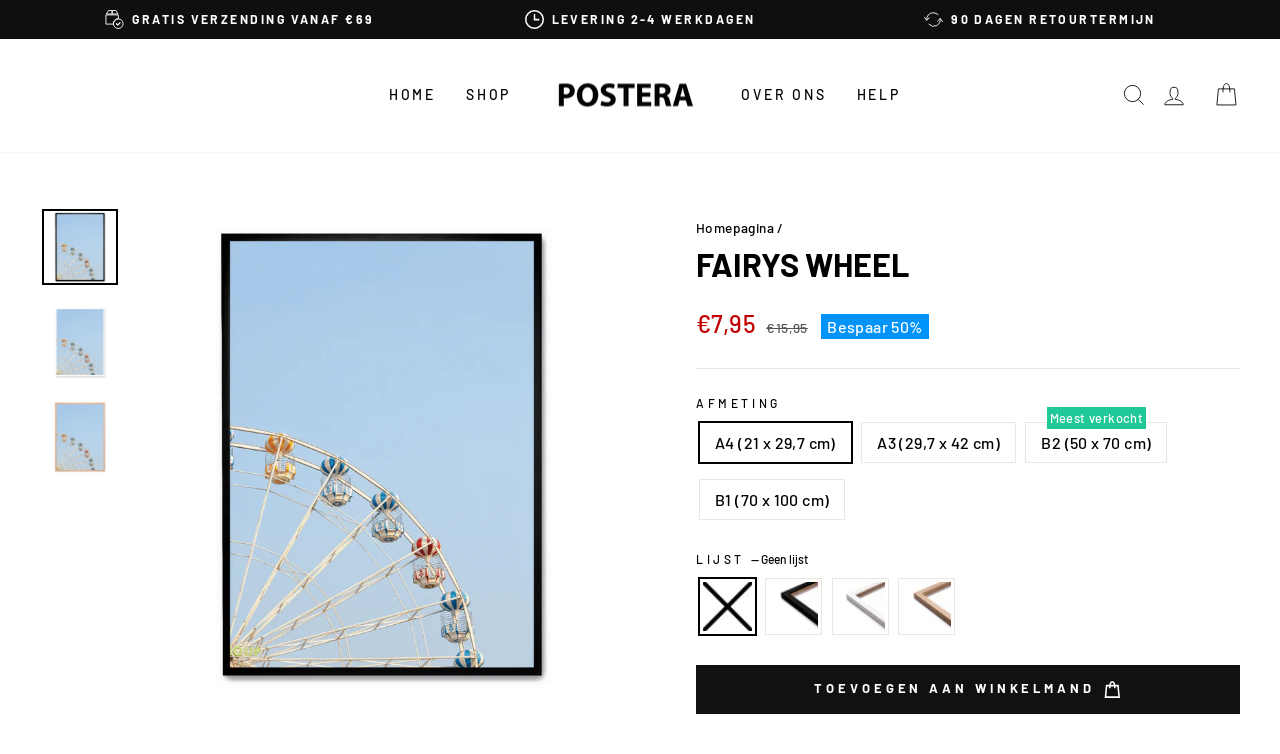

--- FILE ---
content_type: text/html; charset=utf-8
request_url: https://postera.nl/products/fairys-wheel
body_size: 62827
content:
<!doctype html>
<html class="no-js" lang="nl" dir="ltr">
  <head>
    <script async crossorigin fetchpriority="high" src="/cdn/shopifycloud/importmap-polyfill/es-modules-shim.2.4.0.js"></script>
<script src="//postera.nl/cdn/shop/files/pandectes-rules.js?v=1562292434419459084"></script>
	
    <meta charset="utf-8">
    <meta http-equiv="X-UA-Compatible" content="IE=edge,chrome=1">
    <meta name="viewport" content="width=device-width,initial-scale=1">
    <meta name="theme-color" content="#111111">
    <link rel="canonical" href="https://postera.nl/products/fairys-wheel">
    <link rel="preconnect" href="https://cdn.shopify.com" crossorigin>
    <link rel="preconnect" href="https://fonts.shopifycdn.com" crossorigin>
    <link rel="dns-prefetch" href="https://productreviews.shopifycdn.com">
    <link rel="dns-prefetch" href="https://ajax.googleapis.com">
    <link rel="dns-prefetch" href="https://maps.googleapis.com">
    <link rel="dns-prefetch" href="https://maps.gstatic.com">
    <meta name="google-site-verification" content="hFQjAV_jJg_4DQTRKFZUj79O9jmCQzCOclryvwOgwuE">
    <meta name="google-site-verification" content="UT1B20LzUUvSNVQy65JgUFJhgqDYt6ccQLwgpaF3rLo">
    <meta name="google-site-verification" content="BhV6Jd-GzbKDwCEbR0Na1i5vNX8bHHs4IMU8ljQ_ay0">
    <meta name="google-site-verification" content="3N56QTcLPuv_KSS1WXlIFBRKigx0CZfmLVglM_wgoo8">
    <meta name="facebook-domain-verification" content="025f02rp8svwb0xsrtea0t5pa99zvo">

    <script src="https://tag.heylink.com/ef8cecbd-5914-4f27-b991-8a73c29f1eea/script.js" defer></script><link rel="shortcut icon" href="//postera.nl/cdn/shop/files/Browserlogo_32x32.png?v=1622674849" type="image/png"><title>Fairys Wheel
&ndash; POSTERA
</title>
<meta property="og:site_name" content="POSTERA">
  <meta property="og:url" content="https://postera.nl/products/fairys-wheel">
  <meta property="og:title" content="Fairys Wheel">
  <meta property="og:type" content="product">
  <meta property="og:description" content="Deze poster maakt deel uit van onze natuurcollectie, een collectie bestaande uit een verzameling van foto&#39;s genomen over de hele wereld. Hier vind je een ruime keuze aan posters met alles van planten en dieren tot bos en strand."><meta property="og:image" content="http://postera.nl/cdn/shop/products/P445-FairysWheel1.png?v=1744220468">
    <meta property="og:image:secure_url" content="https://postera.nl/cdn/shop/products/P445-FairysWheel1.png?v=1744220468">
    <meta property="og:image:width" content="2500">
    <meta property="og:image:height" content="2500"><meta name="twitter:site" content="@">
  <meta name="twitter:card" content="summary_large_image">
  <meta name="twitter:title" content="Fairys Wheel">
  <meta name="twitter:description" content="Deze poster maakt deel uit van onze natuurcollectie, een collectie bestaande uit een verzameling van foto&#39;s genomen over de hele wereld. Hier vind je een ruime keuze aan posters met alles van planten en dieren tot bos en strand.">
<script type="importmap">
{
  "imports": {
    "element.base-media": "//postera.nl/cdn/shop/t/17/assets/element.base-media.js?v=61305152781971747521761125400",
    "element.image.parallax": "//postera.nl/cdn/shop/t/17/assets/element.image.parallax.js?v=59188309605188605141761125400",
    "element.model": "//postera.nl/cdn/shop/t/17/assets/element.model.js?v=104979259955732717291761125400",
    "element.quantity-selector": "//postera.nl/cdn/shop/t/17/assets/element.quantity-selector.js?v=68208048201360514121761125401",
    "element.text.rte": "//postera.nl/cdn/shop/t/17/assets/element.text.rte.js?v=28194737298593644281761125401",
    "element.video": "//postera.nl/cdn/shop/t/17/assets/element.video.js?v=110560105447302630031761125401",
    "is-land": "//postera.nl/cdn/shop/t/17/assets/is-land.min.js?v=92343381495565747271761125401",
    "util.misc": "//postera.nl/cdn/shop/t/17/assets/util.misc.js?v=117964846174238173191761125402",
    "util.product-loader": "//postera.nl/cdn/shop/t/17/assets/util.product-loader.js?v=71947287259713254281761125402",
    "util.resource-loader": "//postera.nl/cdn/shop/t/17/assets/util.resource-loader.js?v=81301169148003274841761125402",
    "vendor.in-view": "//postera.nl/cdn/shop/t/17/assets/vendor.in-view.js?v=126891093837844970591761125402"
  }
}
</script><script type="module" src="//postera.nl/cdn/shop/t/17/assets/is-land.min.js?v=92343381495565747271761125401"></script>
<style data-shopify>@font-face {
  font-family: Barlow;
  font-weight: 700;
  font-style: normal;
  font-display: swap;
  src: url("//postera.nl/cdn/fonts/barlow/barlow_n7.691d1d11f150e857dcbc1c10ef03d825bc378d81.woff2") format("woff2"),
       url("//postera.nl/cdn/fonts/barlow/barlow_n7.4fdbb1cb7da0e2c2f88492243ffa2b4f91924840.woff") format("woff");
}

  @font-face {
  font-family: Barlow;
  font-weight: 500;
  font-style: normal;
  font-display: swap;
  src: url("//postera.nl/cdn/fonts/barlow/barlow_n5.a193a1990790eba0cc5cca569d23799830e90f07.woff2") format("woff2"),
       url("//postera.nl/cdn/fonts/barlow/barlow_n5.ae31c82169b1dc0715609b8cc6a610b917808358.woff") format("woff");
}


  @font-face {
  font-family: Barlow;
  font-weight: 600;
  font-style: normal;
  font-display: swap;
  src: url("//postera.nl/cdn/fonts/barlow/barlow_n6.329f582a81f63f125e63c20a5a80ae9477df68e1.woff2") format("woff2"),
       url("//postera.nl/cdn/fonts/barlow/barlow_n6.0163402e36247bcb8b02716880d0b39568412e9e.woff") format("woff");
}

  @font-face {
  font-family: Barlow;
  font-weight: 500;
  font-style: italic;
  font-display: swap;
  src: url("//postera.nl/cdn/fonts/barlow/barlow_i5.714d58286997b65cd479af615cfa9bb0a117a573.woff2") format("woff2"),
       url("//postera.nl/cdn/fonts/barlow/barlow_i5.0120f77e6447d3b5df4bbec8ad8c2d029d87fb21.woff") format("woff");
}

  @font-face {
  font-family: Barlow;
  font-weight: 600;
  font-style: italic;
  font-display: swap;
  src: url("//postera.nl/cdn/fonts/barlow/barlow_i6.5a22bd20fb27bad4d7674cc6e666fb9c77d813bb.woff2") format("woff2"),
       url("//postera.nl/cdn/fonts/barlow/barlow_i6.1c8787fcb59f3add01a87f21b38c7ef797e3b3a1.woff") format("woff");
}

</style><link href="//postera.nl/cdn/shop/t/17/assets/theme.css?v=21310227395285911591762761405" rel="stylesheet" type="text/css" media="all" />
<style data-shopify>:root {
    --typeHeaderPrimary: Barlow;
    --typeHeaderFallback: sans-serif;
    --typeHeaderSize: 38px;
    --typeHeaderWeight: 700;
    --typeHeaderLineHeight: 1;
    --typeHeaderSpacing: 0.0em;

    --typeBasePrimary:Barlow;
    --typeBaseFallback:sans-serif;
    --typeBaseSize: 16px;
    --typeBaseWeight: 500;
    --typeBaseSpacing: 0.025em;
    --typeBaseLineHeight: 1.6;
    --typeBaselineHeightMinus01: 1.5;

    --typeCollectionTitle: 18px;

    --iconWeight: 2px;
    --iconLinecaps: miter;

    
        --buttonRadius: 0;
    

    --colorGridOverlayOpacity: 0.1;
    --colorAnnouncement: #0f0f0f;
    --colorAnnouncementText: #ffffff;

    --colorBody: #ffffff;
    --colorBodyAlpha05: rgba(255, 255, 255, 0.05);
    --colorBodyDim: #f2f2f2;
    --colorBodyLightDim: #fafafa;
    --colorBodyMediumDim: #f5f5f5;


    --colorBorder: #e8e8e1;

    --colorBtnPrimary: #111111;
    --colorBtnPrimaryLight: #2b2b2b;
    --colorBtnPrimaryDim: #040404;
    --colorBtnPrimaryText: #ffffff;

    --colorCartDot: #20c997;

    --colorDrawers: #ffffff;
    --colorDrawersDim: #f2f2f2;
    --colorDrawerBorder: #e8e8e1;
    --colorDrawerText: #000000;
    --colorDrawerTextDark: #000000;
    --colorDrawerButton: #111111;
    --colorDrawerButtonText: #ffffff;

    --colorFooter: #ffffff;
    --colorFooterText: #000000;
    --colorFooterTextAlpha01: #000000;

    --colorGridOverlay: #000000;
    --colorGridOverlayOpacity: 0.1;

    --colorHeaderTextAlpha01: rgba(0, 0, 0, 0.1);

    --colorHeroText: #ffffff;

    --colorSmallImageBg: #ffffff;
    --colorLargeImageBg: #0f0f0f;

    --colorImageOverlay: #000000;
    --colorImageOverlayOpacity: 0.1;
    --colorImageOverlayTextShadow: 0.2;

    --colorLink: #000000;

    --colorModalBg: rgba(230, 230, 230, 0.6);

    --colorNav: #ffffff;
    --colorNavText: #000000;

    --colorPrice: #1c1d1d;

    --colorSaleTag: #0094fb;
    --colorSaleTagText: #ffffff;

    --colorTextBody: #000000;
    --colorTextBodyAlpha015: rgba(0, 0, 0, 0.15);
    --colorTextBodyAlpha005: rgba(0, 0, 0, 0.05);
    --colorTextBodyAlpha008: rgba(0, 0, 0, 0.08);
    --colorTextSavings: #c20000;

    --urlIcoSelect: url(//postera.nl/cdn/shop/t/17/assets/ico-select.svg);
    --urlIcoSelectFooter: url(//postera.nl/cdn/shop/t/17/assets/ico-select-footer.svg);
    --urlIcoSelectWhite: url(//postera.nl/cdn/shop/t/17/assets/ico-select-white.svg);

    --grid-gutter: 17px;
    --drawer-gutter: 16px;

    --sizeChartMargin: 25px 0;
    --sizeChartIconMargin: 5px;

    --newsletterReminderPadding: 40px;

    /*Shop Pay Installments*/
    --color-body-text: #000000;
    --color-body: #ffffff;
    --color-bg: #ffffff;
    }

    .placeholder-content {
    background-image: linear-gradient(100deg, #ffffff 40%, #f7f7f7 63%, #ffffff 79%);
    }</style><script>
      document.documentElement.className = document.documentElement.className.replace('no-js', 'js');

      window.theme = window.theme || {};
      theme.routes = {
        home: "/",
        cart: "/cart.js",
        cartPage: "/cart",
        cartAdd: "/cart/add.js",
        cartChange: "/cart/change.js",
        search: "/search",
        predictiveSearch: "/search/suggest"
      };
      theme.strings = {
        soldOut: "Uitverkocht",
        unavailable: "Niet beschikbaar",
        inStockLabel: "Slechts {{ count }} op voorraad!",
        oneStockLabel: "Slechts [count] op voorraad!",
        otherStockLabel: "Slechts [count] op voorraad!",
        willNotShipUntil: "Wordt verstuurd op [date]",
        willBeInStockAfter: "Is na [date] weer op voorraad",
        waitingForStock: "Nieuwe voorraad is onderweg",
        savePrice: "Bespaar [saved_amount]",
        cartEmpty: "Jouw winkelmand is leeg",
        cartTermsConfirmation: "Accepteer onze handelsvoorwaarden alvorens je aankoop te voltooien",
        searchCollections: "Collecties",
        searchPages: "Pagina\u0026#39;s:",
        searchArticles: "Artikelen:",
        productFrom: "vanaf ",
        maxQuantity: ""
      };
      theme.settings = {
        cartType: "drawer",
        isCustomerTemplate: false,
        moneyFormat: "€{{amount_with_comma_separator}}",
        saveType: "percent",
        productImageSize: "natural",
        productImageCover: false,
        predictiveSearch: true,
        predictiveSearchType: null,
        predictiveSearchVendor: false,
        predictiveSearchPrice: true,
        quickView: true,
        themeName: 'Impulse',
        themeVersion: "8.1.0"
      };
    </script>

    <script>window.performance && window.performance.mark && window.performance.mark('shopify.content_for_header.start');</script><meta name="facebook-domain-verification" content="rfh2dk3omn69bg3ur30yxawd56cy5k">
<meta id="shopify-digital-wallet" name="shopify-digital-wallet" content="/52138311842/digital_wallets/dialog">
<meta name="shopify-checkout-api-token" content="e0ad0c2a4458635ef9f0c6bd0d23eafb">
<meta id="in-context-paypal-metadata" data-shop-id="52138311842" data-venmo-supported="false" data-environment="production" data-locale="nl_NL" data-paypal-v4="true" data-currency="EUR">
<link rel="alternate" hreflang="x-default" href="https://postera.dk/products/fairys-wheel">
<link rel="alternate" hreflang="da" href="https://postera.dk/products/fairys-wheel">
<link rel="alternate" hreflang="sv-SE" href="https://postera.se/products/fairys-wheel">
<link rel="alternate" hreflang="no-NO" href="https://postera.no/products/fairys-wheel">
<link rel="alternate" hreflang="nl-NL" href="https://postera.nl/products/fairys-wheel">
<link rel="alternate" hreflang="en-AX" href="https://postera.art/products/fairys-wheel">
<link rel="alternate" hreflang="da-AX" href="https://postera.art/da/products/fairys-wheel">
<link rel="alternate" hreflang="fr-AX" href="https://postera.art/fr/products/fairys-wheel">
<link rel="alternate" hreflang="de-AX" href="https://postera.art/de/products/fairys-wheel">
<link rel="alternate" hreflang="en-AD" href="https://postera.art/products/fairys-wheel">
<link rel="alternate" hreflang="da-AD" href="https://postera.art/da/products/fairys-wheel">
<link rel="alternate" hreflang="fr-AD" href="https://postera.art/fr/products/fairys-wheel">
<link rel="alternate" hreflang="de-AD" href="https://postera.art/de/products/fairys-wheel">
<link rel="alternate" hreflang="en-AT" href="https://postera.art/products/fairys-wheel">
<link rel="alternate" hreflang="da-AT" href="https://postera.art/da/products/fairys-wheel">
<link rel="alternate" hreflang="fr-AT" href="https://postera.art/fr/products/fairys-wheel">
<link rel="alternate" hreflang="de-AT" href="https://postera.art/de/products/fairys-wheel">
<link rel="alternate" hreflang="en-BE" href="https://postera.art/products/fairys-wheel">
<link rel="alternate" hreflang="da-BE" href="https://postera.art/da/products/fairys-wheel">
<link rel="alternate" hreflang="fr-BE" href="https://postera.art/fr/products/fairys-wheel">
<link rel="alternate" hreflang="de-BE" href="https://postera.art/de/products/fairys-wheel">
<link rel="alternate" hreflang="en-CY" href="https://postera.art/products/fairys-wheel">
<link rel="alternate" hreflang="da-CY" href="https://postera.art/da/products/fairys-wheel">
<link rel="alternate" hreflang="fr-CY" href="https://postera.art/fr/products/fairys-wheel">
<link rel="alternate" hreflang="de-CY" href="https://postera.art/de/products/fairys-wheel">
<link rel="alternate" hreflang="en-EE" href="https://postera.art/products/fairys-wheel">
<link rel="alternate" hreflang="da-EE" href="https://postera.art/da/products/fairys-wheel">
<link rel="alternate" hreflang="fr-EE" href="https://postera.art/fr/products/fairys-wheel">
<link rel="alternate" hreflang="de-EE" href="https://postera.art/de/products/fairys-wheel">
<link rel="alternate" hreflang="en-FI" href="https://postera.art/products/fairys-wheel">
<link rel="alternate" hreflang="da-FI" href="https://postera.art/da/products/fairys-wheel">
<link rel="alternate" hreflang="fr-FI" href="https://postera.art/fr/products/fairys-wheel">
<link rel="alternate" hreflang="de-FI" href="https://postera.art/de/products/fairys-wheel">
<link rel="alternate" hreflang="en-FR" href="https://postera.art/products/fairys-wheel">
<link rel="alternate" hreflang="da-FR" href="https://postera.art/da/products/fairys-wheel">
<link rel="alternate" hreflang="fr-FR" href="https://postera.art/fr/products/fairys-wheel">
<link rel="alternate" hreflang="de-FR" href="https://postera.art/de/products/fairys-wheel">
<link rel="alternate" hreflang="en-GF" href="https://postera.art/products/fairys-wheel">
<link rel="alternate" hreflang="da-GF" href="https://postera.art/da/products/fairys-wheel">
<link rel="alternate" hreflang="fr-GF" href="https://postera.art/fr/products/fairys-wheel">
<link rel="alternate" hreflang="de-GF" href="https://postera.art/de/products/fairys-wheel">
<link rel="alternate" hreflang="en-TF" href="https://postera.art/products/fairys-wheel">
<link rel="alternate" hreflang="da-TF" href="https://postera.art/da/products/fairys-wheel">
<link rel="alternate" hreflang="fr-TF" href="https://postera.art/fr/products/fairys-wheel">
<link rel="alternate" hreflang="de-TF" href="https://postera.art/de/products/fairys-wheel">
<link rel="alternate" hreflang="en-GR" href="https://postera.art/products/fairys-wheel">
<link rel="alternate" hreflang="da-GR" href="https://postera.art/da/products/fairys-wheel">
<link rel="alternate" hreflang="fr-GR" href="https://postera.art/fr/products/fairys-wheel">
<link rel="alternate" hreflang="de-GR" href="https://postera.art/de/products/fairys-wheel">
<link rel="alternate" hreflang="en-GP" href="https://postera.art/products/fairys-wheel">
<link rel="alternate" hreflang="da-GP" href="https://postera.art/da/products/fairys-wheel">
<link rel="alternate" hreflang="fr-GP" href="https://postera.art/fr/products/fairys-wheel">
<link rel="alternate" hreflang="de-GP" href="https://postera.art/de/products/fairys-wheel">
<link rel="alternate" hreflang="en-VA" href="https://postera.art/products/fairys-wheel">
<link rel="alternate" hreflang="da-VA" href="https://postera.art/da/products/fairys-wheel">
<link rel="alternate" hreflang="fr-VA" href="https://postera.art/fr/products/fairys-wheel">
<link rel="alternate" hreflang="de-VA" href="https://postera.art/de/products/fairys-wheel">
<link rel="alternate" hreflang="en-IE" href="https://postera.art/products/fairys-wheel">
<link rel="alternate" hreflang="da-IE" href="https://postera.art/da/products/fairys-wheel">
<link rel="alternate" hreflang="fr-IE" href="https://postera.art/fr/products/fairys-wheel">
<link rel="alternate" hreflang="de-IE" href="https://postera.art/de/products/fairys-wheel">
<link rel="alternate" hreflang="en-IT" href="https://postera.art/products/fairys-wheel">
<link rel="alternate" hreflang="da-IT" href="https://postera.art/da/products/fairys-wheel">
<link rel="alternate" hreflang="fr-IT" href="https://postera.art/fr/products/fairys-wheel">
<link rel="alternate" hreflang="de-IT" href="https://postera.art/de/products/fairys-wheel">
<link rel="alternate" hreflang="en-XK" href="https://postera.art/products/fairys-wheel">
<link rel="alternate" hreflang="da-XK" href="https://postera.art/da/products/fairys-wheel">
<link rel="alternate" hreflang="fr-XK" href="https://postera.art/fr/products/fairys-wheel">
<link rel="alternate" hreflang="de-XK" href="https://postera.art/de/products/fairys-wheel">
<link rel="alternate" hreflang="en-LV" href="https://postera.art/products/fairys-wheel">
<link rel="alternate" hreflang="da-LV" href="https://postera.art/da/products/fairys-wheel">
<link rel="alternate" hreflang="fr-LV" href="https://postera.art/fr/products/fairys-wheel">
<link rel="alternate" hreflang="de-LV" href="https://postera.art/de/products/fairys-wheel">
<link rel="alternate" hreflang="en-LT" href="https://postera.art/products/fairys-wheel">
<link rel="alternate" hreflang="da-LT" href="https://postera.art/da/products/fairys-wheel">
<link rel="alternate" hreflang="fr-LT" href="https://postera.art/fr/products/fairys-wheel">
<link rel="alternate" hreflang="de-LT" href="https://postera.art/de/products/fairys-wheel">
<link rel="alternate" hreflang="en-LU" href="https://postera.art/products/fairys-wheel">
<link rel="alternate" hreflang="da-LU" href="https://postera.art/da/products/fairys-wheel">
<link rel="alternate" hreflang="fr-LU" href="https://postera.art/fr/products/fairys-wheel">
<link rel="alternate" hreflang="de-LU" href="https://postera.art/de/products/fairys-wheel">
<link rel="alternate" hreflang="en-MT" href="https://postera.art/products/fairys-wheel">
<link rel="alternate" hreflang="da-MT" href="https://postera.art/da/products/fairys-wheel">
<link rel="alternate" hreflang="fr-MT" href="https://postera.art/fr/products/fairys-wheel">
<link rel="alternate" hreflang="de-MT" href="https://postera.art/de/products/fairys-wheel">
<link rel="alternate" hreflang="en-MQ" href="https://postera.art/products/fairys-wheel">
<link rel="alternate" hreflang="da-MQ" href="https://postera.art/da/products/fairys-wheel">
<link rel="alternate" hreflang="fr-MQ" href="https://postera.art/fr/products/fairys-wheel">
<link rel="alternate" hreflang="de-MQ" href="https://postera.art/de/products/fairys-wheel">
<link rel="alternate" hreflang="en-YT" href="https://postera.art/products/fairys-wheel">
<link rel="alternate" hreflang="da-YT" href="https://postera.art/da/products/fairys-wheel">
<link rel="alternate" hreflang="fr-YT" href="https://postera.art/fr/products/fairys-wheel">
<link rel="alternate" hreflang="de-YT" href="https://postera.art/de/products/fairys-wheel">
<link rel="alternate" hreflang="en-MC" href="https://postera.art/products/fairys-wheel">
<link rel="alternate" hreflang="da-MC" href="https://postera.art/da/products/fairys-wheel">
<link rel="alternate" hreflang="fr-MC" href="https://postera.art/fr/products/fairys-wheel">
<link rel="alternate" hreflang="de-MC" href="https://postera.art/de/products/fairys-wheel">
<link rel="alternate" hreflang="en-ME" href="https://postera.art/products/fairys-wheel">
<link rel="alternate" hreflang="da-ME" href="https://postera.art/da/products/fairys-wheel">
<link rel="alternate" hreflang="fr-ME" href="https://postera.art/fr/products/fairys-wheel">
<link rel="alternate" hreflang="de-ME" href="https://postera.art/de/products/fairys-wheel">
<link rel="alternate" hreflang="en-PT" href="https://postera.art/products/fairys-wheel">
<link rel="alternate" hreflang="da-PT" href="https://postera.art/da/products/fairys-wheel">
<link rel="alternate" hreflang="fr-PT" href="https://postera.art/fr/products/fairys-wheel">
<link rel="alternate" hreflang="de-PT" href="https://postera.art/de/products/fairys-wheel">
<link rel="alternate" hreflang="en-RE" href="https://postera.art/products/fairys-wheel">
<link rel="alternate" hreflang="da-RE" href="https://postera.art/da/products/fairys-wheel">
<link rel="alternate" hreflang="fr-RE" href="https://postera.art/fr/products/fairys-wheel">
<link rel="alternate" hreflang="de-RE" href="https://postera.art/de/products/fairys-wheel">
<link rel="alternate" hreflang="en-BL" href="https://postera.art/products/fairys-wheel">
<link rel="alternate" hreflang="da-BL" href="https://postera.art/da/products/fairys-wheel">
<link rel="alternate" hreflang="fr-BL" href="https://postera.art/fr/products/fairys-wheel">
<link rel="alternate" hreflang="de-BL" href="https://postera.art/de/products/fairys-wheel">
<link rel="alternate" hreflang="en-MF" href="https://postera.art/products/fairys-wheel">
<link rel="alternate" hreflang="da-MF" href="https://postera.art/da/products/fairys-wheel">
<link rel="alternate" hreflang="fr-MF" href="https://postera.art/fr/products/fairys-wheel">
<link rel="alternate" hreflang="de-MF" href="https://postera.art/de/products/fairys-wheel">
<link rel="alternate" hreflang="en-PM" href="https://postera.art/products/fairys-wheel">
<link rel="alternate" hreflang="da-PM" href="https://postera.art/da/products/fairys-wheel">
<link rel="alternate" hreflang="fr-PM" href="https://postera.art/fr/products/fairys-wheel">
<link rel="alternate" hreflang="de-PM" href="https://postera.art/de/products/fairys-wheel">
<link rel="alternate" hreflang="en-SM" href="https://postera.art/products/fairys-wheel">
<link rel="alternate" hreflang="da-SM" href="https://postera.art/da/products/fairys-wheel">
<link rel="alternate" hreflang="fr-SM" href="https://postera.art/fr/products/fairys-wheel">
<link rel="alternate" hreflang="de-SM" href="https://postera.art/de/products/fairys-wheel">
<link rel="alternate" hreflang="en-SK" href="https://postera.art/products/fairys-wheel">
<link rel="alternate" hreflang="da-SK" href="https://postera.art/da/products/fairys-wheel">
<link rel="alternate" hreflang="fr-SK" href="https://postera.art/fr/products/fairys-wheel">
<link rel="alternate" hreflang="de-SK" href="https://postera.art/de/products/fairys-wheel">
<link rel="alternate" hreflang="en-SI" href="https://postera.art/products/fairys-wheel">
<link rel="alternate" hreflang="da-SI" href="https://postera.art/da/products/fairys-wheel">
<link rel="alternate" hreflang="fr-SI" href="https://postera.art/fr/products/fairys-wheel">
<link rel="alternate" hreflang="de-SI" href="https://postera.art/de/products/fairys-wheel">
<link rel="alternate" hreflang="en-ES" href="https://postera.art/products/fairys-wheel">
<link rel="alternate" hreflang="da-ES" href="https://postera.art/da/products/fairys-wheel">
<link rel="alternate" hreflang="fr-ES" href="https://postera.art/fr/products/fairys-wheel">
<link rel="alternate" hreflang="de-ES" href="https://postera.art/de/products/fairys-wheel">
<link rel="alternate" hreflang="en-AL" href="https://postera.art/products/fairys-wheel">
<link rel="alternate" hreflang="da-AL" href="https://postera.art/da/products/fairys-wheel">
<link rel="alternate" hreflang="fr-AL" href="https://postera.art/fr/products/fairys-wheel">
<link rel="alternate" hreflang="de-AL" href="https://postera.art/de/products/fairys-wheel">
<link rel="alternate" hreflang="en-AM" href="https://postera.art/products/fairys-wheel">
<link rel="alternate" hreflang="da-AM" href="https://postera.art/da/products/fairys-wheel">
<link rel="alternate" hreflang="fr-AM" href="https://postera.art/fr/products/fairys-wheel">
<link rel="alternate" hreflang="de-AM" href="https://postera.art/de/products/fairys-wheel">
<link rel="alternate" hreflang="en-BY" href="https://postera.art/products/fairys-wheel">
<link rel="alternate" hreflang="da-BY" href="https://postera.art/da/products/fairys-wheel">
<link rel="alternate" hreflang="fr-BY" href="https://postera.art/fr/products/fairys-wheel">
<link rel="alternate" hreflang="de-BY" href="https://postera.art/de/products/fairys-wheel">
<link rel="alternate" hreflang="en-BA" href="https://postera.art/products/fairys-wheel">
<link rel="alternate" hreflang="da-BA" href="https://postera.art/da/products/fairys-wheel">
<link rel="alternate" hreflang="fr-BA" href="https://postera.art/fr/products/fairys-wheel">
<link rel="alternate" hreflang="de-BA" href="https://postera.art/de/products/fairys-wheel">
<link rel="alternate" hreflang="en-BG" href="https://postera.art/products/fairys-wheel">
<link rel="alternate" hreflang="da-BG" href="https://postera.art/da/products/fairys-wheel">
<link rel="alternate" hreflang="fr-BG" href="https://postera.art/fr/products/fairys-wheel">
<link rel="alternate" hreflang="de-BG" href="https://postera.art/de/products/fairys-wheel">
<link rel="alternate" hreflang="en-FO" href="https://postera.art/products/fairys-wheel">
<link rel="alternate" hreflang="da-FO" href="https://postera.art/da/products/fairys-wheel">
<link rel="alternate" hreflang="fr-FO" href="https://postera.art/fr/products/fairys-wheel">
<link rel="alternate" hreflang="de-FO" href="https://postera.art/de/products/fairys-wheel">
<link rel="alternate" hreflang="en-GE" href="https://postera.art/products/fairys-wheel">
<link rel="alternate" hreflang="da-GE" href="https://postera.art/da/products/fairys-wheel">
<link rel="alternate" hreflang="fr-GE" href="https://postera.art/fr/products/fairys-wheel">
<link rel="alternate" hreflang="de-GE" href="https://postera.art/de/products/fairys-wheel">
<link rel="alternate" hreflang="en-GI" href="https://postera.art/products/fairys-wheel">
<link rel="alternate" hreflang="da-GI" href="https://postera.art/da/products/fairys-wheel">
<link rel="alternate" hreflang="fr-GI" href="https://postera.art/fr/products/fairys-wheel">
<link rel="alternate" hreflang="de-GI" href="https://postera.art/de/products/fairys-wheel">
<link rel="alternate" hreflang="en-GL" href="https://postera.art/products/fairys-wheel">
<link rel="alternate" hreflang="da-GL" href="https://postera.art/da/products/fairys-wheel">
<link rel="alternate" hreflang="fr-GL" href="https://postera.art/fr/products/fairys-wheel">
<link rel="alternate" hreflang="de-GL" href="https://postera.art/de/products/fairys-wheel">
<link rel="alternate" hreflang="en-GG" href="https://postera.art/products/fairys-wheel">
<link rel="alternate" hreflang="da-GG" href="https://postera.art/da/products/fairys-wheel">
<link rel="alternate" hreflang="fr-GG" href="https://postera.art/fr/products/fairys-wheel">
<link rel="alternate" hreflang="de-GG" href="https://postera.art/de/products/fairys-wheel">
<link rel="alternate" hreflang="en-IS" href="https://postera.art/products/fairys-wheel">
<link rel="alternate" hreflang="da-IS" href="https://postera.art/da/products/fairys-wheel">
<link rel="alternate" hreflang="fr-IS" href="https://postera.art/fr/products/fairys-wheel">
<link rel="alternate" hreflang="de-IS" href="https://postera.art/de/products/fairys-wheel">
<link rel="alternate" hreflang="en-IM" href="https://postera.art/products/fairys-wheel">
<link rel="alternate" hreflang="da-IM" href="https://postera.art/da/products/fairys-wheel">
<link rel="alternate" hreflang="fr-IM" href="https://postera.art/fr/products/fairys-wheel">
<link rel="alternate" hreflang="de-IM" href="https://postera.art/de/products/fairys-wheel">
<link rel="alternate" hreflang="en-JE" href="https://postera.art/products/fairys-wheel">
<link rel="alternate" hreflang="da-JE" href="https://postera.art/da/products/fairys-wheel">
<link rel="alternate" hreflang="fr-JE" href="https://postera.art/fr/products/fairys-wheel">
<link rel="alternate" hreflang="de-JE" href="https://postera.art/de/products/fairys-wheel">
<link rel="alternate" hreflang="en-HR" href="https://postera.art/products/fairys-wheel">
<link rel="alternate" hreflang="da-HR" href="https://postera.art/da/products/fairys-wheel">
<link rel="alternate" hreflang="fr-HR" href="https://postera.art/fr/products/fairys-wheel">
<link rel="alternate" hreflang="de-HR" href="https://postera.art/de/products/fairys-wheel">
<link rel="alternate" hreflang="en-LI" href="https://postera.art/products/fairys-wheel">
<link rel="alternate" hreflang="da-LI" href="https://postera.art/da/products/fairys-wheel">
<link rel="alternate" hreflang="fr-LI" href="https://postera.art/fr/products/fairys-wheel">
<link rel="alternate" hreflang="de-LI" href="https://postera.art/de/products/fairys-wheel">
<link rel="alternate" hreflang="en-MD" href="https://postera.art/products/fairys-wheel">
<link rel="alternate" hreflang="da-MD" href="https://postera.art/da/products/fairys-wheel">
<link rel="alternate" hreflang="fr-MD" href="https://postera.art/fr/products/fairys-wheel">
<link rel="alternate" hreflang="de-MD" href="https://postera.art/de/products/fairys-wheel">
<link rel="alternate" hreflang="en-PL" href="https://postera.art/products/fairys-wheel">
<link rel="alternate" hreflang="da-PL" href="https://postera.art/da/products/fairys-wheel">
<link rel="alternate" hreflang="fr-PL" href="https://postera.art/fr/products/fairys-wheel">
<link rel="alternate" hreflang="de-PL" href="https://postera.art/de/products/fairys-wheel">
<link rel="alternate" hreflang="en-MK" href="https://postera.art/products/fairys-wheel">
<link rel="alternate" hreflang="da-MK" href="https://postera.art/da/products/fairys-wheel">
<link rel="alternate" hreflang="fr-MK" href="https://postera.art/fr/products/fairys-wheel">
<link rel="alternate" hreflang="de-MK" href="https://postera.art/de/products/fairys-wheel">
<link rel="alternate" hreflang="en-RO" href="https://postera.art/products/fairys-wheel">
<link rel="alternate" hreflang="da-RO" href="https://postera.art/da/products/fairys-wheel">
<link rel="alternate" hreflang="fr-RO" href="https://postera.art/fr/products/fairys-wheel">
<link rel="alternate" hreflang="de-RO" href="https://postera.art/de/products/fairys-wheel">
<link rel="alternate" hreflang="en-CH" href="https://postera.art/products/fairys-wheel">
<link rel="alternate" hreflang="da-CH" href="https://postera.art/da/products/fairys-wheel">
<link rel="alternate" hreflang="fr-CH" href="https://postera.art/fr/products/fairys-wheel">
<link rel="alternate" hreflang="de-CH" href="https://postera.art/de/products/fairys-wheel">
<link rel="alternate" hreflang="en-RS" href="https://postera.art/products/fairys-wheel">
<link rel="alternate" hreflang="da-RS" href="https://postera.art/da/products/fairys-wheel">
<link rel="alternate" hreflang="fr-RS" href="https://postera.art/fr/products/fairys-wheel">
<link rel="alternate" hreflang="de-RS" href="https://postera.art/de/products/fairys-wheel">
<link rel="alternate" hreflang="en-SJ" href="https://postera.art/products/fairys-wheel">
<link rel="alternate" hreflang="da-SJ" href="https://postera.art/da/products/fairys-wheel">
<link rel="alternate" hreflang="fr-SJ" href="https://postera.art/fr/products/fairys-wheel">
<link rel="alternate" hreflang="de-SJ" href="https://postera.art/de/products/fairys-wheel">
<link rel="alternate" hreflang="en-CZ" href="https://postera.art/products/fairys-wheel">
<link rel="alternate" hreflang="da-CZ" href="https://postera.art/da/products/fairys-wheel">
<link rel="alternate" hreflang="fr-CZ" href="https://postera.art/fr/products/fairys-wheel">
<link rel="alternate" hreflang="de-CZ" href="https://postera.art/de/products/fairys-wheel">
<link rel="alternate" hreflang="en-TR" href="https://postera.art/products/fairys-wheel">
<link rel="alternate" hreflang="da-TR" href="https://postera.art/da/products/fairys-wheel">
<link rel="alternate" hreflang="fr-TR" href="https://postera.art/fr/products/fairys-wheel">
<link rel="alternate" hreflang="de-TR" href="https://postera.art/de/products/fairys-wheel">
<link rel="alternate" hreflang="en-UA" href="https://postera.art/products/fairys-wheel">
<link rel="alternate" hreflang="da-UA" href="https://postera.art/da/products/fairys-wheel">
<link rel="alternate" hreflang="fr-UA" href="https://postera.art/fr/products/fairys-wheel">
<link rel="alternate" hreflang="de-UA" href="https://postera.art/de/products/fairys-wheel">
<link rel="alternate" hreflang="en-HU" href="https://postera.art/products/fairys-wheel">
<link rel="alternate" hreflang="da-HU" href="https://postera.art/da/products/fairys-wheel">
<link rel="alternate" hreflang="fr-HU" href="https://postera.art/fr/products/fairys-wheel">
<link rel="alternate" hreflang="de-HU" href="https://postera.art/de/products/fairys-wheel">
<link rel="alternate" hreflang="en-DE" href="https://postera.art/products/fairys-wheel">
<link rel="alternate" hreflang="da-DE" href="https://postera.art/da/products/fairys-wheel">
<link rel="alternate" hreflang="fr-DE" href="https://postera.art/fr/products/fairys-wheel">
<link rel="alternate" hreflang="de-DE" href="https://postera.art/de/products/fairys-wheel">
<link rel="alternate" hreflang="en-DZ" href="https://postera.art/products/fairys-wheel">
<link rel="alternate" hreflang="da-DZ" href="https://postera.art/da/products/fairys-wheel">
<link rel="alternate" hreflang="fr-DZ" href="https://postera.art/fr/products/fairys-wheel">
<link rel="alternate" hreflang="de-DZ" href="https://postera.art/de/products/fairys-wheel">
<link rel="alternate" hreflang="en-AO" href="https://postera.art/products/fairys-wheel">
<link rel="alternate" hreflang="da-AO" href="https://postera.art/da/products/fairys-wheel">
<link rel="alternate" hreflang="fr-AO" href="https://postera.art/fr/products/fairys-wheel">
<link rel="alternate" hreflang="de-AO" href="https://postera.art/de/products/fairys-wheel">
<link rel="alternate" hreflang="en-AC" href="https://postera.art/products/fairys-wheel">
<link rel="alternate" hreflang="da-AC" href="https://postera.art/da/products/fairys-wheel">
<link rel="alternate" hreflang="fr-AC" href="https://postera.art/fr/products/fairys-wheel">
<link rel="alternate" hreflang="de-AC" href="https://postera.art/de/products/fairys-wheel">
<link rel="alternate" hreflang="en-BJ" href="https://postera.art/products/fairys-wheel">
<link rel="alternate" hreflang="da-BJ" href="https://postera.art/da/products/fairys-wheel">
<link rel="alternate" hreflang="fr-BJ" href="https://postera.art/fr/products/fairys-wheel">
<link rel="alternate" hreflang="de-BJ" href="https://postera.art/de/products/fairys-wheel">
<link rel="alternate" hreflang="en-BW" href="https://postera.art/products/fairys-wheel">
<link rel="alternate" hreflang="da-BW" href="https://postera.art/da/products/fairys-wheel">
<link rel="alternate" hreflang="fr-BW" href="https://postera.art/fr/products/fairys-wheel">
<link rel="alternate" hreflang="de-BW" href="https://postera.art/de/products/fairys-wheel">
<link rel="alternate" hreflang="en-BF" href="https://postera.art/products/fairys-wheel">
<link rel="alternate" hreflang="da-BF" href="https://postera.art/da/products/fairys-wheel">
<link rel="alternate" hreflang="fr-BF" href="https://postera.art/fr/products/fairys-wheel">
<link rel="alternate" hreflang="de-BF" href="https://postera.art/de/products/fairys-wheel">
<link rel="alternate" hreflang="en-BI" href="https://postera.art/products/fairys-wheel">
<link rel="alternate" hreflang="da-BI" href="https://postera.art/da/products/fairys-wheel">
<link rel="alternate" hreflang="fr-BI" href="https://postera.art/fr/products/fairys-wheel">
<link rel="alternate" hreflang="de-BI" href="https://postera.art/de/products/fairys-wheel">
<link rel="alternate" hreflang="en-CM" href="https://postera.art/products/fairys-wheel">
<link rel="alternate" hreflang="da-CM" href="https://postera.art/da/products/fairys-wheel">
<link rel="alternate" hreflang="fr-CM" href="https://postera.art/fr/products/fairys-wheel">
<link rel="alternate" hreflang="de-CM" href="https://postera.art/de/products/fairys-wheel">
<link rel="alternate" hreflang="en-KM" href="https://postera.art/products/fairys-wheel">
<link rel="alternate" hreflang="da-KM" href="https://postera.art/da/products/fairys-wheel">
<link rel="alternate" hreflang="fr-KM" href="https://postera.art/fr/products/fairys-wheel">
<link rel="alternate" hreflang="de-KM" href="https://postera.art/de/products/fairys-wheel">
<link rel="alternate" hreflang="en-CF" href="https://postera.art/products/fairys-wheel">
<link rel="alternate" hreflang="da-CF" href="https://postera.art/da/products/fairys-wheel">
<link rel="alternate" hreflang="fr-CF" href="https://postera.art/fr/products/fairys-wheel">
<link rel="alternate" hreflang="de-CF" href="https://postera.art/de/products/fairys-wheel">
<link rel="alternate" hreflang="en-CD" href="https://postera.art/products/fairys-wheel">
<link rel="alternate" hreflang="da-CD" href="https://postera.art/da/products/fairys-wheel">
<link rel="alternate" hreflang="fr-CD" href="https://postera.art/fr/products/fairys-wheel">
<link rel="alternate" hreflang="de-CD" href="https://postera.art/de/products/fairys-wheel">
<link rel="alternate" hreflang="en-DJ" href="https://postera.art/products/fairys-wheel">
<link rel="alternate" hreflang="da-DJ" href="https://postera.art/da/products/fairys-wheel">
<link rel="alternate" hreflang="fr-DJ" href="https://postera.art/fr/products/fairys-wheel">
<link rel="alternate" hreflang="de-DJ" href="https://postera.art/de/products/fairys-wheel">
<link rel="alternate" hreflang="en-EG" href="https://postera.art/products/fairys-wheel">
<link rel="alternate" hreflang="da-EG" href="https://postera.art/da/products/fairys-wheel">
<link rel="alternate" hreflang="fr-EG" href="https://postera.art/fr/products/fairys-wheel">
<link rel="alternate" hreflang="de-EG" href="https://postera.art/de/products/fairys-wheel">
<link rel="alternate" hreflang="en-CI" href="https://postera.art/products/fairys-wheel">
<link rel="alternate" hreflang="da-CI" href="https://postera.art/da/products/fairys-wheel">
<link rel="alternate" hreflang="fr-CI" href="https://postera.art/fr/products/fairys-wheel">
<link rel="alternate" hreflang="de-CI" href="https://postera.art/de/products/fairys-wheel">
<link rel="alternate" hreflang="en-ER" href="https://postera.art/products/fairys-wheel">
<link rel="alternate" hreflang="da-ER" href="https://postera.art/da/products/fairys-wheel">
<link rel="alternate" hreflang="fr-ER" href="https://postera.art/fr/products/fairys-wheel">
<link rel="alternate" hreflang="de-ER" href="https://postera.art/de/products/fairys-wheel">
<link rel="alternate" hreflang="en-SZ" href="https://postera.art/products/fairys-wheel">
<link rel="alternate" hreflang="da-SZ" href="https://postera.art/da/products/fairys-wheel">
<link rel="alternate" hreflang="fr-SZ" href="https://postera.art/fr/products/fairys-wheel">
<link rel="alternate" hreflang="de-SZ" href="https://postera.art/de/products/fairys-wheel">
<link rel="alternate" hreflang="en-ET" href="https://postera.art/products/fairys-wheel">
<link rel="alternate" hreflang="da-ET" href="https://postera.art/da/products/fairys-wheel">
<link rel="alternate" hreflang="fr-ET" href="https://postera.art/fr/products/fairys-wheel">
<link rel="alternate" hreflang="de-ET" href="https://postera.art/de/products/fairys-wheel">
<link rel="alternate" hreflang="en-GA" href="https://postera.art/products/fairys-wheel">
<link rel="alternate" hreflang="da-GA" href="https://postera.art/da/products/fairys-wheel">
<link rel="alternate" hreflang="fr-GA" href="https://postera.art/fr/products/fairys-wheel">
<link rel="alternate" hreflang="de-GA" href="https://postera.art/de/products/fairys-wheel">
<link rel="alternate" hreflang="en-GM" href="https://postera.art/products/fairys-wheel">
<link rel="alternate" hreflang="da-GM" href="https://postera.art/da/products/fairys-wheel">
<link rel="alternate" hreflang="fr-GM" href="https://postera.art/fr/products/fairys-wheel">
<link rel="alternate" hreflang="de-GM" href="https://postera.art/de/products/fairys-wheel">
<link rel="alternate" hreflang="en-GH" href="https://postera.art/products/fairys-wheel">
<link rel="alternate" hreflang="da-GH" href="https://postera.art/da/products/fairys-wheel">
<link rel="alternate" hreflang="fr-GH" href="https://postera.art/fr/products/fairys-wheel">
<link rel="alternate" hreflang="de-GH" href="https://postera.art/de/products/fairys-wheel">
<link rel="alternate" hreflang="en-GN" href="https://postera.art/products/fairys-wheel">
<link rel="alternate" hreflang="da-GN" href="https://postera.art/da/products/fairys-wheel">
<link rel="alternate" hreflang="fr-GN" href="https://postera.art/fr/products/fairys-wheel">
<link rel="alternate" hreflang="de-GN" href="https://postera.art/de/products/fairys-wheel">
<link rel="alternate" hreflang="en-GW" href="https://postera.art/products/fairys-wheel">
<link rel="alternate" hreflang="da-GW" href="https://postera.art/da/products/fairys-wheel">
<link rel="alternate" hreflang="fr-GW" href="https://postera.art/fr/products/fairys-wheel">
<link rel="alternate" hreflang="de-GW" href="https://postera.art/de/products/fairys-wheel">
<link rel="alternate" hreflang="en-CV" href="https://postera.art/products/fairys-wheel">
<link rel="alternate" hreflang="da-CV" href="https://postera.art/da/products/fairys-wheel">
<link rel="alternate" hreflang="fr-CV" href="https://postera.art/fr/products/fairys-wheel">
<link rel="alternate" hreflang="de-CV" href="https://postera.art/de/products/fairys-wheel">
<link rel="alternate" hreflang="en-KE" href="https://postera.art/products/fairys-wheel">
<link rel="alternate" hreflang="da-KE" href="https://postera.art/da/products/fairys-wheel">
<link rel="alternate" hreflang="fr-KE" href="https://postera.art/fr/products/fairys-wheel">
<link rel="alternate" hreflang="de-KE" href="https://postera.art/de/products/fairys-wheel">
<link rel="alternate" hreflang="en-LS" href="https://postera.art/products/fairys-wheel">
<link rel="alternate" hreflang="da-LS" href="https://postera.art/da/products/fairys-wheel">
<link rel="alternate" hreflang="fr-LS" href="https://postera.art/fr/products/fairys-wheel">
<link rel="alternate" hreflang="de-LS" href="https://postera.art/de/products/fairys-wheel">
<link rel="alternate" hreflang="en-LR" href="https://postera.art/products/fairys-wheel">
<link rel="alternate" hreflang="da-LR" href="https://postera.art/da/products/fairys-wheel">
<link rel="alternate" hreflang="fr-LR" href="https://postera.art/fr/products/fairys-wheel">
<link rel="alternate" hreflang="de-LR" href="https://postera.art/de/products/fairys-wheel">
<link rel="alternate" hreflang="en-LY" href="https://postera.art/products/fairys-wheel">
<link rel="alternate" hreflang="da-LY" href="https://postera.art/da/products/fairys-wheel">
<link rel="alternate" hreflang="fr-LY" href="https://postera.art/fr/products/fairys-wheel">
<link rel="alternate" hreflang="de-LY" href="https://postera.art/de/products/fairys-wheel">
<link rel="alternate" hreflang="en-MG" href="https://postera.art/products/fairys-wheel">
<link rel="alternate" hreflang="da-MG" href="https://postera.art/da/products/fairys-wheel">
<link rel="alternate" hreflang="fr-MG" href="https://postera.art/fr/products/fairys-wheel">
<link rel="alternate" hreflang="de-MG" href="https://postera.art/de/products/fairys-wheel">
<link rel="alternate" hreflang="en-MW" href="https://postera.art/products/fairys-wheel">
<link rel="alternate" hreflang="da-MW" href="https://postera.art/da/products/fairys-wheel">
<link rel="alternate" hreflang="fr-MW" href="https://postera.art/fr/products/fairys-wheel">
<link rel="alternate" hreflang="de-MW" href="https://postera.art/de/products/fairys-wheel">
<link rel="alternate" hreflang="en-ML" href="https://postera.art/products/fairys-wheel">
<link rel="alternate" hreflang="da-ML" href="https://postera.art/da/products/fairys-wheel">
<link rel="alternate" hreflang="fr-ML" href="https://postera.art/fr/products/fairys-wheel">
<link rel="alternate" hreflang="de-ML" href="https://postera.art/de/products/fairys-wheel">
<link rel="alternate" hreflang="en-MA" href="https://postera.art/products/fairys-wheel">
<link rel="alternate" hreflang="da-MA" href="https://postera.art/da/products/fairys-wheel">
<link rel="alternate" hreflang="fr-MA" href="https://postera.art/fr/products/fairys-wheel">
<link rel="alternate" hreflang="de-MA" href="https://postera.art/de/products/fairys-wheel">
<link rel="alternate" hreflang="en-MR" href="https://postera.art/products/fairys-wheel">
<link rel="alternate" hreflang="da-MR" href="https://postera.art/da/products/fairys-wheel">
<link rel="alternate" hreflang="fr-MR" href="https://postera.art/fr/products/fairys-wheel">
<link rel="alternate" hreflang="de-MR" href="https://postera.art/de/products/fairys-wheel">
<link rel="alternate" hreflang="en-MU" href="https://postera.art/products/fairys-wheel">
<link rel="alternate" hreflang="da-MU" href="https://postera.art/da/products/fairys-wheel">
<link rel="alternate" hreflang="fr-MU" href="https://postera.art/fr/products/fairys-wheel">
<link rel="alternate" hreflang="de-MU" href="https://postera.art/de/products/fairys-wheel">
<link rel="alternate" hreflang="en-MZ" href="https://postera.art/products/fairys-wheel">
<link rel="alternate" hreflang="da-MZ" href="https://postera.art/da/products/fairys-wheel">
<link rel="alternate" hreflang="fr-MZ" href="https://postera.art/fr/products/fairys-wheel">
<link rel="alternate" hreflang="de-MZ" href="https://postera.art/de/products/fairys-wheel">
<link rel="alternate" hreflang="en-NA" href="https://postera.art/products/fairys-wheel">
<link rel="alternate" hreflang="da-NA" href="https://postera.art/da/products/fairys-wheel">
<link rel="alternate" hreflang="fr-NA" href="https://postera.art/fr/products/fairys-wheel">
<link rel="alternate" hreflang="de-NA" href="https://postera.art/de/products/fairys-wheel">
<link rel="alternate" hreflang="en-NE" href="https://postera.art/products/fairys-wheel">
<link rel="alternate" hreflang="da-NE" href="https://postera.art/da/products/fairys-wheel">
<link rel="alternate" hreflang="fr-NE" href="https://postera.art/fr/products/fairys-wheel">
<link rel="alternate" hreflang="de-NE" href="https://postera.art/de/products/fairys-wheel">
<link rel="alternate" hreflang="en-NG" href="https://postera.art/products/fairys-wheel">
<link rel="alternate" hreflang="da-NG" href="https://postera.art/da/products/fairys-wheel">
<link rel="alternate" hreflang="fr-NG" href="https://postera.art/fr/products/fairys-wheel">
<link rel="alternate" hreflang="de-NG" href="https://postera.art/de/products/fairys-wheel">
<link rel="alternate" hreflang="en-CG" href="https://postera.art/products/fairys-wheel">
<link rel="alternate" hreflang="da-CG" href="https://postera.art/da/products/fairys-wheel">
<link rel="alternate" hreflang="fr-CG" href="https://postera.art/fr/products/fairys-wheel">
<link rel="alternate" hreflang="de-CG" href="https://postera.art/de/products/fairys-wheel">
<link rel="alternate" hreflang="en-RW" href="https://postera.art/products/fairys-wheel">
<link rel="alternate" hreflang="da-RW" href="https://postera.art/da/products/fairys-wheel">
<link rel="alternate" hreflang="fr-RW" href="https://postera.art/fr/products/fairys-wheel">
<link rel="alternate" hreflang="de-RW" href="https://postera.art/de/products/fairys-wheel">
<link rel="alternate" hreflang="en-SH" href="https://postera.art/products/fairys-wheel">
<link rel="alternate" hreflang="da-SH" href="https://postera.art/da/products/fairys-wheel">
<link rel="alternate" hreflang="fr-SH" href="https://postera.art/fr/products/fairys-wheel">
<link rel="alternate" hreflang="de-SH" href="https://postera.art/de/products/fairys-wheel">
<link rel="alternate" hreflang="en-ST" href="https://postera.art/products/fairys-wheel">
<link rel="alternate" hreflang="da-ST" href="https://postera.art/da/products/fairys-wheel">
<link rel="alternate" hreflang="fr-ST" href="https://postera.art/fr/products/fairys-wheel">
<link rel="alternate" hreflang="de-ST" href="https://postera.art/de/products/fairys-wheel">
<link rel="alternate" hreflang="en-SN" href="https://postera.art/products/fairys-wheel">
<link rel="alternate" hreflang="da-SN" href="https://postera.art/da/products/fairys-wheel">
<link rel="alternate" hreflang="fr-SN" href="https://postera.art/fr/products/fairys-wheel">
<link rel="alternate" hreflang="de-SN" href="https://postera.art/de/products/fairys-wheel">
<link rel="alternate" hreflang="en-SC" href="https://postera.art/products/fairys-wheel">
<link rel="alternate" hreflang="da-SC" href="https://postera.art/da/products/fairys-wheel">
<link rel="alternate" hreflang="fr-SC" href="https://postera.art/fr/products/fairys-wheel">
<link rel="alternate" hreflang="de-SC" href="https://postera.art/de/products/fairys-wheel">
<link rel="alternate" hreflang="en-SL" href="https://postera.art/products/fairys-wheel">
<link rel="alternate" hreflang="da-SL" href="https://postera.art/da/products/fairys-wheel">
<link rel="alternate" hreflang="fr-SL" href="https://postera.art/fr/products/fairys-wheel">
<link rel="alternate" hreflang="de-SL" href="https://postera.art/de/products/fairys-wheel">
<link rel="alternate" hreflang="en-SO" href="https://postera.art/products/fairys-wheel">
<link rel="alternate" hreflang="da-SO" href="https://postera.art/da/products/fairys-wheel">
<link rel="alternate" hreflang="fr-SO" href="https://postera.art/fr/products/fairys-wheel">
<link rel="alternate" hreflang="de-SO" href="https://postera.art/de/products/fairys-wheel">
<link rel="alternate" hreflang="en-SD" href="https://postera.art/products/fairys-wheel">
<link rel="alternate" hreflang="da-SD" href="https://postera.art/da/products/fairys-wheel">
<link rel="alternate" hreflang="fr-SD" href="https://postera.art/fr/products/fairys-wheel">
<link rel="alternate" hreflang="de-SD" href="https://postera.art/de/products/fairys-wheel">
<link rel="alternate" hreflang="en-ZA" href="https://postera.art/products/fairys-wheel">
<link rel="alternate" hreflang="da-ZA" href="https://postera.art/da/products/fairys-wheel">
<link rel="alternate" hreflang="fr-ZA" href="https://postera.art/fr/products/fairys-wheel">
<link rel="alternate" hreflang="de-ZA" href="https://postera.art/de/products/fairys-wheel">
<link rel="alternate" hreflang="en-SS" href="https://postera.art/products/fairys-wheel">
<link rel="alternate" hreflang="da-SS" href="https://postera.art/da/products/fairys-wheel">
<link rel="alternate" hreflang="fr-SS" href="https://postera.art/fr/products/fairys-wheel">
<link rel="alternate" hreflang="de-SS" href="https://postera.art/de/products/fairys-wheel">
<link rel="alternate" hreflang="en-TZ" href="https://postera.art/products/fairys-wheel">
<link rel="alternate" hreflang="da-TZ" href="https://postera.art/da/products/fairys-wheel">
<link rel="alternate" hreflang="fr-TZ" href="https://postera.art/fr/products/fairys-wheel">
<link rel="alternate" hreflang="de-TZ" href="https://postera.art/de/products/fairys-wheel">
<link rel="alternate" hreflang="en-TD" href="https://postera.art/products/fairys-wheel">
<link rel="alternate" hreflang="da-TD" href="https://postera.art/da/products/fairys-wheel">
<link rel="alternate" hreflang="fr-TD" href="https://postera.art/fr/products/fairys-wheel">
<link rel="alternate" hreflang="de-TD" href="https://postera.art/de/products/fairys-wheel">
<link rel="alternate" hreflang="en-TG" href="https://postera.art/products/fairys-wheel">
<link rel="alternate" hreflang="da-TG" href="https://postera.art/da/products/fairys-wheel">
<link rel="alternate" hreflang="fr-TG" href="https://postera.art/fr/products/fairys-wheel">
<link rel="alternate" hreflang="de-TG" href="https://postera.art/de/products/fairys-wheel">
<link rel="alternate" hreflang="en-TA" href="https://postera.art/products/fairys-wheel">
<link rel="alternate" hreflang="da-TA" href="https://postera.art/da/products/fairys-wheel">
<link rel="alternate" hreflang="fr-TA" href="https://postera.art/fr/products/fairys-wheel">
<link rel="alternate" hreflang="de-TA" href="https://postera.art/de/products/fairys-wheel">
<link rel="alternate" hreflang="en-TN" href="https://postera.art/products/fairys-wheel">
<link rel="alternate" hreflang="da-TN" href="https://postera.art/da/products/fairys-wheel">
<link rel="alternate" hreflang="fr-TN" href="https://postera.art/fr/products/fairys-wheel">
<link rel="alternate" hreflang="de-TN" href="https://postera.art/de/products/fairys-wheel">
<link rel="alternate" hreflang="en-UG" href="https://postera.art/products/fairys-wheel">
<link rel="alternate" hreflang="da-UG" href="https://postera.art/da/products/fairys-wheel">
<link rel="alternate" hreflang="fr-UG" href="https://postera.art/fr/products/fairys-wheel">
<link rel="alternate" hreflang="de-UG" href="https://postera.art/de/products/fairys-wheel">
<link rel="alternate" hreflang="en-EH" href="https://postera.art/products/fairys-wheel">
<link rel="alternate" hreflang="da-EH" href="https://postera.art/da/products/fairys-wheel">
<link rel="alternate" hreflang="fr-EH" href="https://postera.art/fr/products/fairys-wheel">
<link rel="alternate" hreflang="de-EH" href="https://postera.art/de/products/fairys-wheel">
<link rel="alternate" hreflang="en-ZM" href="https://postera.art/products/fairys-wheel">
<link rel="alternate" hreflang="da-ZM" href="https://postera.art/da/products/fairys-wheel">
<link rel="alternate" hreflang="fr-ZM" href="https://postera.art/fr/products/fairys-wheel">
<link rel="alternate" hreflang="de-ZM" href="https://postera.art/de/products/fairys-wheel">
<link rel="alternate" hreflang="en-ZW" href="https://postera.art/products/fairys-wheel">
<link rel="alternate" hreflang="da-ZW" href="https://postera.art/da/products/fairys-wheel">
<link rel="alternate" hreflang="fr-ZW" href="https://postera.art/fr/products/fairys-wheel">
<link rel="alternate" hreflang="de-ZW" href="https://postera.art/de/products/fairys-wheel">
<link rel="alternate" hreflang="en-GQ" href="https://postera.art/products/fairys-wheel">
<link rel="alternate" hreflang="da-GQ" href="https://postera.art/da/products/fairys-wheel">
<link rel="alternate" hreflang="fr-GQ" href="https://postera.art/fr/products/fairys-wheel">
<link rel="alternate" hreflang="de-GQ" href="https://postera.art/de/products/fairys-wheel">
<link rel="alternate" hreflang="en-UM" href="https://postera.art/products/fairys-wheel">
<link rel="alternate" hreflang="da-UM" href="https://postera.art/da/products/fairys-wheel">
<link rel="alternate" hreflang="fr-UM" href="https://postera.art/fr/products/fairys-wheel">
<link rel="alternate" hreflang="de-UM" href="https://postera.art/de/products/fairys-wheel">
<link rel="alternate" hreflang="en-AI" href="https://postera.art/products/fairys-wheel">
<link rel="alternate" hreflang="da-AI" href="https://postera.art/da/products/fairys-wheel">
<link rel="alternate" hreflang="fr-AI" href="https://postera.art/fr/products/fairys-wheel">
<link rel="alternate" hreflang="de-AI" href="https://postera.art/de/products/fairys-wheel">
<link rel="alternate" hreflang="en-AG" href="https://postera.art/products/fairys-wheel">
<link rel="alternate" hreflang="da-AG" href="https://postera.art/da/products/fairys-wheel">
<link rel="alternate" hreflang="fr-AG" href="https://postera.art/fr/products/fairys-wheel">
<link rel="alternate" hreflang="de-AG" href="https://postera.art/de/products/fairys-wheel">
<link rel="alternate" hreflang="en-AW" href="https://postera.art/products/fairys-wheel">
<link rel="alternate" hreflang="da-AW" href="https://postera.art/da/products/fairys-wheel">
<link rel="alternate" hreflang="fr-AW" href="https://postera.art/fr/products/fairys-wheel">
<link rel="alternate" hreflang="de-AW" href="https://postera.art/de/products/fairys-wheel">
<link rel="alternate" hreflang="en-BS" href="https://postera.art/products/fairys-wheel">
<link rel="alternate" hreflang="da-BS" href="https://postera.art/da/products/fairys-wheel">
<link rel="alternate" hreflang="fr-BS" href="https://postera.art/fr/products/fairys-wheel">
<link rel="alternate" hreflang="de-BS" href="https://postera.art/de/products/fairys-wheel">
<link rel="alternate" hreflang="en-BB" href="https://postera.art/products/fairys-wheel">
<link rel="alternate" hreflang="da-BB" href="https://postera.art/da/products/fairys-wheel">
<link rel="alternate" hreflang="fr-BB" href="https://postera.art/fr/products/fairys-wheel">
<link rel="alternate" hreflang="de-BB" href="https://postera.art/de/products/fairys-wheel">
<link rel="alternate" hreflang="en-BZ" href="https://postera.art/products/fairys-wheel">
<link rel="alternate" hreflang="da-BZ" href="https://postera.art/da/products/fairys-wheel">
<link rel="alternate" hreflang="fr-BZ" href="https://postera.art/fr/products/fairys-wheel">
<link rel="alternate" hreflang="de-BZ" href="https://postera.art/de/products/fairys-wheel">
<link rel="alternate" hreflang="en-BM" href="https://postera.art/products/fairys-wheel">
<link rel="alternate" hreflang="da-BM" href="https://postera.art/da/products/fairys-wheel">
<link rel="alternate" hreflang="fr-BM" href="https://postera.art/fr/products/fairys-wheel">
<link rel="alternate" hreflang="de-BM" href="https://postera.art/de/products/fairys-wheel">
<link rel="alternate" hreflang="en-VG" href="https://postera.art/products/fairys-wheel">
<link rel="alternate" hreflang="da-VG" href="https://postera.art/da/products/fairys-wheel">
<link rel="alternate" hreflang="fr-VG" href="https://postera.art/fr/products/fairys-wheel">
<link rel="alternate" hreflang="de-VG" href="https://postera.art/de/products/fairys-wheel">
<link rel="alternate" hreflang="en-KY" href="https://postera.art/products/fairys-wheel">
<link rel="alternate" hreflang="da-KY" href="https://postera.art/da/products/fairys-wheel">
<link rel="alternate" hreflang="fr-KY" href="https://postera.art/fr/products/fairys-wheel">
<link rel="alternate" hreflang="de-KY" href="https://postera.art/de/products/fairys-wheel">
<link rel="alternate" hreflang="en-CR" href="https://postera.art/products/fairys-wheel">
<link rel="alternate" hreflang="da-CR" href="https://postera.art/da/products/fairys-wheel">
<link rel="alternate" hreflang="fr-CR" href="https://postera.art/fr/products/fairys-wheel">
<link rel="alternate" hreflang="de-CR" href="https://postera.art/de/products/fairys-wheel">
<link rel="alternate" hreflang="en-CW" href="https://postera.art/products/fairys-wheel">
<link rel="alternate" hreflang="da-CW" href="https://postera.art/da/products/fairys-wheel">
<link rel="alternate" hreflang="fr-CW" href="https://postera.art/fr/products/fairys-wheel">
<link rel="alternate" hreflang="de-CW" href="https://postera.art/de/products/fairys-wheel">
<link rel="alternate" hreflang="en-DO" href="https://postera.art/products/fairys-wheel">
<link rel="alternate" hreflang="da-DO" href="https://postera.art/da/products/fairys-wheel">
<link rel="alternate" hreflang="fr-DO" href="https://postera.art/fr/products/fairys-wheel">
<link rel="alternate" hreflang="de-DO" href="https://postera.art/de/products/fairys-wheel">
<link rel="alternate" hreflang="en-DM" href="https://postera.art/products/fairys-wheel">
<link rel="alternate" hreflang="da-DM" href="https://postera.art/da/products/fairys-wheel">
<link rel="alternate" hreflang="fr-DM" href="https://postera.art/fr/products/fairys-wheel">
<link rel="alternate" hreflang="de-DM" href="https://postera.art/de/products/fairys-wheel">
<link rel="alternate" hreflang="en-SV" href="https://postera.art/products/fairys-wheel">
<link rel="alternate" hreflang="da-SV" href="https://postera.art/da/products/fairys-wheel">
<link rel="alternate" hreflang="fr-SV" href="https://postera.art/fr/products/fairys-wheel">
<link rel="alternate" hreflang="de-SV" href="https://postera.art/de/products/fairys-wheel">
<link rel="alternate" hreflang="en-GD" href="https://postera.art/products/fairys-wheel">
<link rel="alternate" hreflang="da-GD" href="https://postera.art/da/products/fairys-wheel">
<link rel="alternate" hreflang="fr-GD" href="https://postera.art/fr/products/fairys-wheel">
<link rel="alternate" hreflang="de-GD" href="https://postera.art/de/products/fairys-wheel">
<link rel="alternate" hreflang="en-GT" href="https://postera.art/products/fairys-wheel">
<link rel="alternate" hreflang="da-GT" href="https://postera.art/da/products/fairys-wheel">
<link rel="alternate" hreflang="fr-GT" href="https://postera.art/fr/products/fairys-wheel">
<link rel="alternate" hreflang="de-GT" href="https://postera.art/de/products/fairys-wheel">
<link rel="alternate" hreflang="en-HT" href="https://postera.art/products/fairys-wheel">
<link rel="alternate" hreflang="da-HT" href="https://postera.art/da/products/fairys-wheel">
<link rel="alternate" hreflang="fr-HT" href="https://postera.art/fr/products/fairys-wheel">
<link rel="alternate" hreflang="de-HT" href="https://postera.art/de/products/fairys-wheel">
<link rel="alternate" hreflang="en-HN" href="https://postera.art/products/fairys-wheel">
<link rel="alternate" hreflang="da-HN" href="https://postera.art/da/products/fairys-wheel">
<link rel="alternate" hreflang="fr-HN" href="https://postera.art/fr/products/fairys-wheel">
<link rel="alternate" hreflang="de-HN" href="https://postera.art/de/products/fairys-wheel">
<link rel="alternate" hreflang="en-JM" href="https://postera.art/products/fairys-wheel">
<link rel="alternate" hreflang="da-JM" href="https://postera.art/da/products/fairys-wheel">
<link rel="alternate" hreflang="fr-JM" href="https://postera.art/fr/products/fairys-wheel">
<link rel="alternate" hreflang="de-JM" href="https://postera.art/de/products/fairys-wheel">
<link rel="alternate" hreflang="en-MS" href="https://postera.art/products/fairys-wheel">
<link rel="alternate" hreflang="da-MS" href="https://postera.art/da/products/fairys-wheel">
<link rel="alternate" hreflang="fr-MS" href="https://postera.art/fr/products/fairys-wheel">
<link rel="alternate" hreflang="de-MS" href="https://postera.art/de/products/fairys-wheel">
<link rel="alternate" hreflang="en-NI" href="https://postera.art/products/fairys-wheel">
<link rel="alternate" hreflang="da-NI" href="https://postera.art/da/products/fairys-wheel">
<link rel="alternate" hreflang="fr-NI" href="https://postera.art/fr/products/fairys-wheel">
<link rel="alternate" hreflang="de-NI" href="https://postera.art/de/products/fairys-wheel">
<link rel="alternate" hreflang="en-PA" href="https://postera.art/products/fairys-wheel">
<link rel="alternate" hreflang="da-PA" href="https://postera.art/da/products/fairys-wheel">
<link rel="alternate" hreflang="fr-PA" href="https://postera.art/fr/products/fairys-wheel">
<link rel="alternate" hreflang="de-PA" href="https://postera.art/de/products/fairys-wheel">
<link rel="alternate" hreflang="en-KN" href="https://postera.art/products/fairys-wheel">
<link rel="alternate" hreflang="da-KN" href="https://postera.art/da/products/fairys-wheel">
<link rel="alternate" hreflang="fr-KN" href="https://postera.art/fr/products/fairys-wheel">
<link rel="alternate" hreflang="de-KN" href="https://postera.art/de/products/fairys-wheel">
<link rel="alternate" hreflang="en-LC" href="https://postera.art/products/fairys-wheel">
<link rel="alternate" hreflang="da-LC" href="https://postera.art/da/products/fairys-wheel">
<link rel="alternate" hreflang="fr-LC" href="https://postera.art/fr/products/fairys-wheel">
<link rel="alternate" hreflang="de-LC" href="https://postera.art/de/products/fairys-wheel">
<link rel="alternate" hreflang="en-SX" href="https://postera.art/products/fairys-wheel">
<link rel="alternate" hreflang="da-SX" href="https://postera.art/da/products/fairys-wheel">
<link rel="alternate" hreflang="fr-SX" href="https://postera.art/fr/products/fairys-wheel">
<link rel="alternate" hreflang="de-SX" href="https://postera.art/de/products/fairys-wheel">
<link rel="alternate" hreflang="en-VC" href="https://postera.art/products/fairys-wheel">
<link rel="alternate" hreflang="da-VC" href="https://postera.art/da/products/fairys-wheel">
<link rel="alternate" hreflang="fr-VC" href="https://postera.art/fr/products/fairys-wheel">
<link rel="alternate" hreflang="de-VC" href="https://postera.art/de/products/fairys-wheel">
<link rel="alternate" hreflang="en-TT" href="https://postera.art/products/fairys-wheel">
<link rel="alternate" hreflang="da-TT" href="https://postera.art/da/products/fairys-wheel">
<link rel="alternate" hreflang="fr-TT" href="https://postera.art/fr/products/fairys-wheel">
<link rel="alternate" hreflang="de-TT" href="https://postera.art/de/products/fairys-wheel">
<link rel="alternate" hreflang="en-TC" href="https://postera.art/products/fairys-wheel">
<link rel="alternate" hreflang="da-TC" href="https://postera.art/da/products/fairys-wheel">
<link rel="alternate" hreflang="fr-TC" href="https://postera.art/fr/products/fairys-wheel">
<link rel="alternate" hreflang="de-TC" href="https://postera.art/de/products/fairys-wheel">
<link rel="alternate" hreflang="en-AF" href="https://postera.art/products/fairys-wheel">
<link rel="alternate" hreflang="da-AF" href="https://postera.art/da/products/fairys-wheel">
<link rel="alternate" hreflang="fr-AF" href="https://postera.art/fr/products/fairys-wheel">
<link rel="alternate" hreflang="de-AF" href="https://postera.art/de/products/fairys-wheel">
<link rel="alternate" hreflang="en-AZ" href="https://postera.art/products/fairys-wheel">
<link rel="alternate" hreflang="da-AZ" href="https://postera.art/da/products/fairys-wheel">
<link rel="alternate" hreflang="fr-AZ" href="https://postera.art/fr/products/fairys-wheel">
<link rel="alternate" hreflang="de-AZ" href="https://postera.art/de/products/fairys-wheel">
<link rel="alternate" hreflang="en-BH" href="https://postera.art/products/fairys-wheel">
<link rel="alternate" hreflang="da-BH" href="https://postera.art/da/products/fairys-wheel">
<link rel="alternate" hreflang="fr-BH" href="https://postera.art/fr/products/fairys-wheel">
<link rel="alternate" hreflang="de-BH" href="https://postera.art/de/products/fairys-wheel">
<link rel="alternate" hreflang="en-BD" href="https://postera.art/products/fairys-wheel">
<link rel="alternate" hreflang="da-BD" href="https://postera.art/da/products/fairys-wheel">
<link rel="alternate" hreflang="fr-BD" href="https://postera.art/fr/products/fairys-wheel">
<link rel="alternate" hreflang="de-BD" href="https://postera.art/de/products/fairys-wheel">
<link rel="alternate" hreflang="en-BT" href="https://postera.art/products/fairys-wheel">
<link rel="alternate" hreflang="da-BT" href="https://postera.art/da/products/fairys-wheel">
<link rel="alternate" hreflang="fr-BT" href="https://postera.art/fr/products/fairys-wheel">
<link rel="alternate" hreflang="de-BT" href="https://postera.art/de/products/fairys-wheel">
<link rel="alternate" hreflang="en-IO" href="https://postera.art/products/fairys-wheel">
<link rel="alternate" hreflang="da-IO" href="https://postera.art/da/products/fairys-wheel">
<link rel="alternate" hreflang="fr-IO" href="https://postera.art/fr/products/fairys-wheel">
<link rel="alternate" hreflang="de-IO" href="https://postera.art/de/products/fairys-wheel">
<link rel="alternate" hreflang="en-BN" href="https://postera.art/products/fairys-wheel">
<link rel="alternate" hreflang="da-BN" href="https://postera.art/da/products/fairys-wheel">
<link rel="alternate" hreflang="fr-BN" href="https://postera.art/fr/products/fairys-wheel">
<link rel="alternate" hreflang="de-BN" href="https://postera.art/de/products/fairys-wheel">
<link rel="alternate" hreflang="en-KH" href="https://postera.art/products/fairys-wheel">
<link rel="alternate" hreflang="da-KH" href="https://postera.art/da/products/fairys-wheel">
<link rel="alternate" hreflang="fr-KH" href="https://postera.art/fr/products/fairys-wheel">
<link rel="alternate" hreflang="de-KH" href="https://postera.art/de/products/fairys-wheel">
<link rel="alternate" hreflang="en-CC" href="https://postera.art/products/fairys-wheel">
<link rel="alternate" hreflang="da-CC" href="https://postera.art/da/products/fairys-wheel">
<link rel="alternate" hreflang="fr-CC" href="https://postera.art/fr/products/fairys-wheel">
<link rel="alternate" hreflang="de-CC" href="https://postera.art/de/products/fairys-wheel">
<link rel="alternate" hreflang="en-AE" href="https://postera.art/products/fairys-wheel">
<link rel="alternate" hreflang="da-AE" href="https://postera.art/da/products/fairys-wheel">
<link rel="alternate" hreflang="fr-AE" href="https://postera.art/fr/products/fairys-wheel">
<link rel="alternate" hreflang="de-AE" href="https://postera.art/de/products/fairys-wheel">
<link rel="alternate" hreflang="en-PH" href="https://postera.art/products/fairys-wheel">
<link rel="alternate" hreflang="da-PH" href="https://postera.art/da/products/fairys-wheel">
<link rel="alternate" hreflang="fr-PH" href="https://postera.art/fr/products/fairys-wheel">
<link rel="alternate" hreflang="de-PH" href="https://postera.art/de/products/fairys-wheel">
<link rel="alternate" hreflang="en-HK" href="https://postera.art/products/fairys-wheel">
<link rel="alternate" hreflang="da-HK" href="https://postera.art/da/products/fairys-wheel">
<link rel="alternate" hreflang="fr-HK" href="https://postera.art/fr/products/fairys-wheel">
<link rel="alternate" hreflang="de-HK" href="https://postera.art/de/products/fairys-wheel">
<link rel="alternate" hreflang="en-IN" href="https://postera.art/products/fairys-wheel">
<link rel="alternate" hreflang="da-IN" href="https://postera.art/da/products/fairys-wheel">
<link rel="alternate" hreflang="fr-IN" href="https://postera.art/fr/products/fairys-wheel">
<link rel="alternate" hreflang="de-IN" href="https://postera.art/de/products/fairys-wheel">
<link rel="alternate" hreflang="en-ID" href="https://postera.art/products/fairys-wheel">
<link rel="alternate" hreflang="da-ID" href="https://postera.art/da/products/fairys-wheel">
<link rel="alternate" hreflang="fr-ID" href="https://postera.art/fr/products/fairys-wheel">
<link rel="alternate" hreflang="de-ID" href="https://postera.art/de/products/fairys-wheel">
<link rel="alternate" hreflang="en-IQ" href="https://postera.art/products/fairys-wheel">
<link rel="alternate" hreflang="da-IQ" href="https://postera.art/da/products/fairys-wheel">
<link rel="alternate" hreflang="fr-IQ" href="https://postera.art/fr/products/fairys-wheel">
<link rel="alternate" hreflang="de-IQ" href="https://postera.art/de/products/fairys-wheel">
<link rel="alternate" hreflang="en-IL" href="https://postera.art/products/fairys-wheel">
<link rel="alternate" hreflang="da-IL" href="https://postera.art/da/products/fairys-wheel">
<link rel="alternate" hreflang="fr-IL" href="https://postera.art/fr/products/fairys-wheel">
<link rel="alternate" hreflang="de-IL" href="https://postera.art/de/products/fairys-wheel">
<link rel="alternate" hreflang="en-JP" href="https://postera.art/products/fairys-wheel">
<link rel="alternate" hreflang="da-JP" href="https://postera.art/da/products/fairys-wheel">
<link rel="alternate" hreflang="fr-JP" href="https://postera.art/fr/products/fairys-wheel">
<link rel="alternate" hreflang="de-JP" href="https://postera.art/de/products/fairys-wheel">
<link rel="alternate" hreflang="en-JO" href="https://postera.art/products/fairys-wheel">
<link rel="alternate" hreflang="da-JO" href="https://postera.art/da/products/fairys-wheel">
<link rel="alternate" hreflang="fr-JO" href="https://postera.art/fr/products/fairys-wheel">
<link rel="alternate" hreflang="de-JO" href="https://postera.art/de/products/fairys-wheel">
<link rel="alternate" hreflang="en-CX" href="https://postera.art/products/fairys-wheel">
<link rel="alternate" hreflang="da-CX" href="https://postera.art/da/products/fairys-wheel">
<link rel="alternate" hreflang="fr-CX" href="https://postera.art/fr/products/fairys-wheel">
<link rel="alternate" hreflang="de-CX" href="https://postera.art/de/products/fairys-wheel">
<link rel="alternate" hreflang="en-KZ" href="https://postera.art/products/fairys-wheel">
<link rel="alternate" hreflang="da-KZ" href="https://postera.art/da/products/fairys-wheel">
<link rel="alternate" hreflang="fr-KZ" href="https://postera.art/fr/products/fairys-wheel">
<link rel="alternate" hreflang="de-KZ" href="https://postera.art/de/products/fairys-wheel">
<link rel="alternate" hreflang="en-CN" href="https://postera.art/products/fairys-wheel">
<link rel="alternate" hreflang="da-CN" href="https://postera.art/da/products/fairys-wheel">
<link rel="alternate" hreflang="fr-CN" href="https://postera.art/fr/products/fairys-wheel">
<link rel="alternate" hreflang="de-CN" href="https://postera.art/de/products/fairys-wheel">
<link rel="alternate" hreflang="en-KG" href="https://postera.art/products/fairys-wheel">
<link rel="alternate" hreflang="da-KG" href="https://postera.art/da/products/fairys-wheel">
<link rel="alternate" hreflang="fr-KG" href="https://postera.art/fr/products/fairys-wheel">
<link rel="alternate" hreflang="de-KG" href="https://postera.art/de/products/fairys-wheel">
<link rel="alternate" hreflang="en-KW" href="https://postera.art/products/fairys-wheel">
<link rel="alternate" hreflang="da-KW" href="https://postera.art/da/products/fairys-wheel">
<link rel="alternate" hreflang="fr-KW" href="https://postera.art/fr/products/fairys-wheel">
<link rel="alternate" hreflang="de-KW" href="https://postera.art/de/products/fairys-wheel">
<link rel="alternate" hreflang="en-LA" href="https://postera.art/products/fairys-wheel">
<link rel="alternate" hreflang="da-LA" href="https://postera.art/da/products/fairys-wheel">
<link rel="alternate" hreflang="fr-LA" href="https://postera.art/fr/products/fairys-wheel">
<link rel="alternate" hreflang="de-LA" href="https://postera.art/de/products/fairys-wheel">
<link rel="alternate" hreflang="en-LB" href="https://postera.art/products/fairys-wheel">
<link rel="alternate" hreflang="da-LB" href="https://postera.art/da/products/fairys-wheel">
<link rel="alternate" hreflang="fr-LB" href="https://postera.art/fr/products/fairys-wheel">
<link rel="alternate" hreflang="de-LB" href="https://postera.art/de/products/fairys-wheel">
<link rel="alternate" hreflang="en-MO" href="https://postera.art/products/fairys-wheel">
<link rel="alternate" hreflang="da-MO" href="https://postera.art/da/products/fairys-wheel">
<link rel="alternate" hreflang="fr-MO" href="https://postera.art/fr/products/fairys-wheel">
<link rel="alternate" hreflang="de-MO" href="https://postera.art/de/products/fairys-wheel">
<link rel="alternate" hreflang="en-MY" href="https://postera.art/products/fairys-wheel">
<link rel="alternate" hreflang="da-MY" href="https://postera.art/da/products/fairys-wheel">
<link rel="alternate" hreflang="fr-MY" href="https://postera.art/fr/products/fairys-wheel">
<link rel="alternate" hreflang="de-MY" href="https://postera.art/de/products/fairys-wheel">
<link rel="alternate" hreflang="en-MV" href="https://postera.art/products/fairys-wheel">
<link rel="alternate" hreflang="da-MV" href="https://postera.art/da/products/fairys-wheel">
<link rel="alternate" hreflang="fr-MV" href="https://postera.art/fr/products/fairys-wheel">
<link rel="alternate" hreflang="de-MV" href="https://postera.art/de/products/fairys-wheel">
<link rel="alternate" hreflang="en-MN" href="https://postera.art/products/fairys-wheel">
<link rel="alternate" hreflang="da-MN" href="https://postera.art/da/products/fairys-wheel">
<link rel="alternate" hreflang="fr-MN" href="https://postera.art/fr/products/fairys-wheel">
<link rel="alternate" hreflang="de-MN" href="https://postera.art/de/products/fairys-wheel">
<link rel="alternate" hreflang="en-MM" href="https://postera.art/products/fairys-wheel">
<link rel="alternate" hreflang="da-MM" href="https://postera.art/da/products/fairys-wheel">
<link rel="alternate" hreflang="fr-MM" href="https://postera.art/fr/products/fairys-wheel">
<link rel="alternate" hreflang="de-MM" href="https://postera.art/de/products/fairys-wheel">
<link rel="alternate" hreflang="en-NP" href="https://postera.art/products/fairys-wheel">
<link rel="alternate" hreflang="da-NP" href="https://postera.art/da/products/fairys-wheel">
<link rel="alternate" hreflang="fr-NP" href="https://postera.art/fr/products/fairys-wheel">
<link rel="alternate" hreflang="de-NP" href="https://postera.art/de/products/fairys-wheel">
<link rel="alternate" hreflang="en-OM" href="https://postera.art/products/fairys-wheel">
<link rel="alternate" hreflang="da-OM" href="https://postera.art/da/products/fairys-wheel">
<link rel="alternate" hreflang="fr-OM" href="https://postera.art/fr/products/fairys-wheel">
<link rel="alternate" hreflang="de-OM" href="https://postera.art/de/products/fairys-wheel">
<link rel="alternate" hreflang="en-PK" href="https://postera.art/products/fairys-wheel">
<link rel="alternate" hreflang="da-PK" href="https://postera.art/da/products/fairys-wheel">
<link rel="alternate" hreflang="fr-PK" href="https://postera.art/fr/products/fairys-wheel">
<link rel="alternate" hreflang="de-PK" href="https://postera.art/de/products/fairys-wheel">
<link rel="alternate" hreflang="en-PS" href="https://postera.art/products/fairys-wheel">
<link rel="alternate" hreflang="da-PS" href="https://postera.art/da/products/fairys-wheel">
<link rel="alternate" hreflang="fr-PS" href="https://postera.art/fr/products/fairys-wheel">
<link rel="alternate" hreflang="de-PS" href="https://postera.art/de/products/fairys-wheel">
<link rel="alternate" hreflang="en-QA" href="https://postera.art/products/fairys-wheel">
<link rel="alternate" hreflang="da-QA" href="https://postera.art/da/products/fairys-wheel">
<link rel="alternate" hreflang="fr-QA" href="https://postera.art/fr/products/fairys-wheel">
<link rel="alternate" hreflang="de-QA" href="https://postera.art/de/products/fairys-wheel">
<link rel="alternate" hreflang="en-RU" href="https://postera.art/products/fairys-wheel">
<link rel="alternate" hreflang="da-RU" href="https://postera.art/da/products/fairys-wheel">
<link rel="alternate" hreflang="fr-RU" href="https://postera.art/fr/products/fairys-wheel">
<link rel="alternate" hreflang="de-RU" href="https://postera.art/de/products/fairys-wheel">
<link rel="alternate" hreflang="en-SA" href="https://postera.art/products/fairys-wheel">
<link rel="alternate" hreflang="da-SA" href="https://postera.art/da/products/fairys-wheel">
<link rel="alternate" hreflang="fr-SA" href="https://postera.art/fr/products/fairys-wheel">
<link rel="alternate" hreflang="de-SA" href="https://postera.art/de/products/fairys-wheel">
<link rel="alternate" hreflang="en-SG" href="https://postera.art/products/fairys-wheel">
<link rel="alternate" hreflang="da-SG" href="https://postera.art/da/products/fairys-wheel">
<link rel="alternate" hreflang="fr-SG" href="https://postera.art/fr/products/fairys-wheel">
<link rel="alternate" hreflang="de-SG" href="https://postera.art/de/products/fairys-wheel">
<link rel="alternate" hreflang="en-LK" href="https://postera.art/products/fairys-wheel">
<link rel="alternate" hreflang="da-LK" href="https://postera.art/da/products/fairys-wheel">
<link rel="alternate" hreflang="fr-LK" href="https://postera.art/fr/products/fairys-wheel">
<link rel="alternate" hreflang="de-LK" href="https://postera.art/de/products/fairys-wheel">
<link rel="alternate" hreflang="en-KR" href="https://postera.art/products/fairys-wheel">
<link rel="alternate" hreflang="da-KR" href="https://postera.art/da/products/fairys-wheel">
<link rel="alternate" hreflang="fr-KR" href="https://postera.art/fr/products/fairys-wheel">
<link rel="alternate" hreflang="de-KR" href="https://postera.art/de/products/fairys-wheel">
<link rel="alternate" hreflang="en-TJ" href="https://postera.art/products/fairys-wheel">
<link rel="alternate" hreflang="da-TJ" href="https://postera.art/da/products/fairys-wheel">
<link rel="alternate" hreflang="fr-TJ" href="https://postera.art/fr/products/fairys-wheel">
<link rel="alternate" hreflang="de-TJ" href="https://postera.art/de/products/fairys-wheel">
<link rel="alternate" hreflang="en-TW" href="https://postera.art/products/fairys-wheel">
<link rel="alternate" hreflang="da-TW" href="https://postera.art/da/products/fairys-wheel">
<link rel="alternate" hreflang="fr-TW" href="https://postera.art/fr/products/fairys-wheel">
<link rel="alternate" hreflang="de-TW" href="https://postera.art/de/products/fairys-wheel">
<link rel="alternate" hreflang="en-TH" href="https://postera.art/products/fairys-wheel">
<link rel="alternate" hreflang="da-TH" href="https://postera.art/da/products/fairys-wheel">
<link rel="alternate" hreflang="fr-TH" href="https://postera.art/fr/products/fairys-wheel">
<link rel="alternate" hreflang="de-TH" href="https://postera.art/de/products/fairys-wheel">
<link rel="alternate" hreflang="en-TM" href="https://postera.art/products/fairys-wheel">
<link rel="alternate" hreflang="da-TM" href="https://postera.art/da/products/fairys-wheel">
<link rel="alternate" hreflang="fr-TM" href="https://postera.art/fr/products/fairys-wheel">
<link rel="alternate" hreflang="de-TM" href="https://postera.art/de/products/fairys-wheel">
<link rel="alternate" hreflang="en-UZ" href="https://postera.art/products/fairys-wheel">
<link rel="alternate" hreflang="da-UZ" href="https://postera.art/da/products/fairys-wheel">
<link rel="alternate" hreflang="fr-UZ" href="https://postera.art/fr/products/fairys-wheel">
<link rel="alternate" hreflang="de-UZ" href="https://postera.art/de/products/fairys-wheel">
<link rel="alternate" hreflang="en-VN" href="https://postera.art/products/fairys-wheel">
<link rel="alternate" hreflang="da-VN" href="https://postera.art/da/products/fairys-wheel">
<link rel="alternate" hreflang="fr-VN" href="https://postera.art/fr/products/fairys-wheel">
<link rel="alternate" hreflang="de-VN" href="https://postera.art/de/products/fairys-wheel">
<link rel="alternate" hreflang="en-YE" href="https://postera.art/products/fairys-wheel">
<link rel="alternate" hreflang="da-YE" href="https://postera.art/da/products/fairys-wheel">
<link rel="alternate" hreflang="fr-YE" href="https://postera.art/fr/products/fairys-wheel">
<link rel="alternate" hreflang="de-YE" href="https://postera.art/de/products/fairys-wheel">
<link rel="alternate" hreflang="en-CA" href="https://postera.art/products/fairys-wheel">
<link rel="alternate" hreflang="da-CA" href="https://postera.art/da/products/fairys-wheel">
<link rel="alternate" hreflang="fr-CA" href="https://postera.art/fr/products/fairys-wheel">
<link rel="alternate" hreflang="de-CA" href="https://postera.art/de/products/fairys-wheel">
<link rel="alternate" hreflang="en-MX" href="https://postera.art/products/fairys-wheel">
<link rel="alternate" hreflang="da-MX" href="https://postera.art/da/products/fairys-wheel">
<link rel="alternate" hreflang="fr-MX" href="https://postera.art/fr/products/fairys-wheel">
<link rel="alternate" hreflang="de-MX" href="https://postera.art/de/products/fairys-wheel">
<link rel="alternate" hreflang="en-AU" href="https://postera.art/products/fairys-wheel">
<link rel="alternate" hreflang="da-AU" href="https://postera.art/da/products/fairys-wheel">
<link rel="alternate" hreflang="fr-AU" href="https://postera.art/fr/products/fairys-wheel">
<link rel="alternate" hreflang="de-AU" href="https://postera.art/de/products/fairys-wheel">
<link rel="alternate" hreflang="en-CK" href="https://postera.art/products/fairys-wheel">
<link rel="alternate" hreflang="da-CK" href="https://postera.art/da/products/fairys-wheel">
<link rel="alternate" hreflang="fr-CK" href="https://postera.art/fr/products/fairys-wheel">
<link rel="alternate" hreflang="de-CK" href="https://postera.art/de/products/fairys-wheel">
<link rel="alternate" hreflang="en-FJ" href="https://postera.art/products/fairys-wheel">
<link rel="alternate" hreflang="da-FJ" href="https://postera.art/da/products/fairys-wheel">
<link rel="alternate" hreflang="fr-FJ" href="https://postera.art/fr/products/fairys-wheel">
<link rel="alternate" hreflang="de-FJ" href="https://postera.art/de/products/fairys-wheel">
<link rel="alternate" hreflang="en-PF" href="https://postera.art/products/fairys-wheel">
<link rel="alternate" hreflang="da-PF" href="https://postera.art/da/products/fairys-wheel">
<link rel="alternate" hreflang="fr-PF" href="https://postera.art/fr/products/fairys-wheel">
<link rel="alternate" hreflang="de-PF" href="https://postera.art/de/products/fairys-wheel">
<link rel="alternate" hreflang="en-KI" href="https://postera.art/products/fairys-wheel">
<link rel="alternate" hreflang="da-KI" href="https://postera.art/da/products/fairys-wheel">
<link rel="alternate" hreflang="fr-KI" href="https://postera.art/fr/products/fairys-wheel">
<link rel="alternate" hreflang="de-KI" href="https://postera.art/de/products/fairys-wheel">
<link rel="alternate" hreflang="en-NR" href="https://postera.art/products/fairys-wheel">
<link rel="alternate" hreflang="da-NR" href="https://postera.art/da/products/fairys-wheel">
<link rel="alternate" hreflang="fr-NR" href="https://postera.art/fr/products/fairys-wheel">
<link rel="alternate" hreflang="de-NR" href="https://postera.art/de/products/fairys-wheel">
<link rel="alternate" hreflang="en-NZ" href="https://postera.art/products/fairys-wheel">
<link rel="alternate" hreflang="da-NZ" href="https://postera.art/da/products/fairys-wheel">
<link rel="alternate" hreflang="fr-NZ" href="https://postera.art/fr/products/fairys-wheel">
<link rel="alternate" hreflang="de-NZ" href="https://postera.art/de/products/fairys-wheel">
<link rel="alternate" hreflang="en-NU" href="https://postera.art/products/fairys-wheel">
<link rel="alternate" hreflang="da-NU" href="https://postera.art/da/products/fairys-wheel">
<link rel="alternate" hreflang="fr-NU" href="https://postera.art/fr/products/fairys-wheel">
<link rel="alternate" hreflang="de-NU" href="https://postera.art/de/products/fairys-wheel">
<link rel="alternate" hreflang="en-NF" href="https://postera.art/products/fairys-wheel">
<link rel="alternate" hreflang="da-NF" href="https://postera.art/da/products/fairys-wheel">
<link rel="alternate" hreflang="fr-NF" href="https://postera.art/fr/products/fairys-wheel">
<link rel="alternate" hreflang="de-NF" href="https://postera.art/de/products/fairys-wheel">
<link rel="alternate" hreflang="en-NC" href="https://postera.art/products/fairys-wheel">
<link rel="alternate" hreflang="da-NC" href="https://postera.art/da/products/fairys-wheel">
<link rel="alternate" hreflang="fr-NC" href="https://postera.art/fr/products/fairys-wheel">
<link rel="alternate" hreflang="de-NC" href="https://postera.art/de/products/fairys-wheel">
<link rel="alternate" hreflang="en-PG" href="https://postera.art/products/fairys-wheel">
<link rel="alternate" hreflang="da-PG" href="https://postera.art/da/products/fairys-wheel">
<link rel="alternate" hreflang="fr-PG" href="https://postera.art/fr/products/fairys-wheel">
<link rel="alternate" hreflang="de-PG" href="https://postera.art/de/products/fairys-wheel">
<link rel="alternate" hreflang="en-PN" href="https://postera.art/products/fairys-wheel">
<link rel="alternate" hreflang="da-PN" href="https://postera.art/da/products/fairys-wheel">
<link rel="alternate" hreflang="fr-PN" href="https://postera.art/fr/products/fairys-wheel">
<link rel="alternate" hreflang="de-PN" href="https://postera.art/de/products/fairys-wheel">
<link rel="alternate" hreflang="en-SB" href="https://postera.art/products/fairys-wheel">
<link rel="alternate" hreflang="da-SB" href="https://postera.art/da/products/fairys-wheel">
<link rel="alternate" hreflang="fr-SB" href="https://postera.art/fr/products/fairys-wheel">
<link rel="alternate" hreflang="de-SB" href="https://postera.art/de/products/fairys-wheel">
<link rel="alternate" hreflang="en-WS" href="https://postera.art/products/fairys-wheel">
<link rel="alternate" hreflang="da-WS" href="https://postera.art/da/products/fairys-wheel">
<link rel="alternate" hreflang="fr-WS" href="https://postera.art/fr/products/fairys-wheel">
<link rel="alternate" hreflang="de-WS" href="https://postera.art/de/products/fairys-wheel">
<link rel="alternate" hreflang="en-TK" href="https://postera.art/products/fairys-wheel">
<link rel="alternate" hreflang="da-TK" href="https://postera.art/da/products/fairys-wheel">
<link rel="alternate" hreflang="fr-TK" href="https://postera.art/fr/products/fairys-wheel">
<link rel="alternate" hreflang="de-TK" href="https://postera.art/de/products/fairys-wheel">
<link rel="alternate" hreflang="en-TO" href="https://postera.art/products/fairys-wheel">
<link rel="alternate" hreflang="da-TO" href="https://postera.art/da/products/fairys-wheel">
<link rel="alternate" hreflang="fr-TO" href="https://postera.art/fr/products/fairys-wheel">
<link rel="alternate" hreflang="de-TO" href="https://postera.art/de/products/fairys-wheel">
<link rel="alternate" hreflang="en-TV" href="https://postera.art/products/fairys-wheel">
<link rel="alternate" hreflang="da-TV" href="https://postera.art/da/products/fairys-wheel">
<link rel="alternate" hreflang="fr-TV" href="https://postera.art/fr/products/fairys-wheel">
<link rel="alternate" hreflang="de-TV" href="https://postera.art/de/products/fairys-wheel">
<link rel="alternate" hreflang="en-VU" href="https://postera.art/products/fairys-wheel">
<link rel="alternate" hreflang="da-VU" href="https://postera.art/da/products/fairys-wheel">
<link rel="alternate" hreflang="fr-VU" href="https://postera.art/fr/products/fairys-wheel">
<link rel="alternate" hreflang="de-VU" href="https://postera.art/de/products/fairys-wheel">
<link rel="alternate" hreflang="en-WF" href="https://postera.art/products/fairys-wheel">
<link rel="alternate" hreflang="da-WF" href="https://postera.art/da/products/fairys-wheel">
<link rel="alternate" hreflang="fr-WF" href="https://postera.art/fr/products/fairys-wheel">
<link rel="alternate" hreflang="de-WF" href="https://postera.art/de/products/fairys-wheel">
<link rel="alternate" hreflang="en-TL" href="https://postera.art/products/fairys-wheel">
<link rel="alternate" hreflang="da-TL" href="https://postera.art/da/products/fairys-wheel">
<link rel="alternate" hreflang="fr-TL" href="https://postera.art/fr/products/fairys-wheel">
<link rel="alternate" hreflang="de-TL" href="https://postera.art/de/products/fairys-wheel">
<link rel="alternate" hreflang="en-GS" href="https://postera.art/products/fairys-wheel">
<link rel="alternate" hreflang="da-GS" href="https://postera.art/da/products/fairys-wheel">
<link rel="alternate" hreflang="fr-GS" href="https://postera.art/fr/products/fairys-wheel">
<link rel="alternate" hreflang="de-GS" href="https://postera.art/de/products/fairys-wheel">
<link rel="alternate" hreflang="en-AR" href="https://postera.art/products/fairys-wheel">
<link rel="alternate" hreflang="da-AR" href="https://postera.art/da/products/fairys-wheel">
<link rel="alternate" hreflang="fr-AR" href="https://postera.art/fr/products/fairys-wheel">
<link rel="alternate" hreflang="de-AR" href="https://postera.art/de/products/fairys-wheel">
<link rel="alternate" hreflang="en-BO" href="https://postera.art/products/fairys-wheel">
<link rel="alternate" hreflang="da-BO" href="https://postera.art/da/products/fairys-wheel">
<link rel="alternate" hreflang="fr-BO" href="https://postera.art/fr/products/fairys-wheel">
<link rel="alternate" hreflang="de-BO" href="https://postera.art/de/products/fairys-wheel">
<link rel="alternate" hreflang="en-BR" href="https://postera.art/products/fairys-wheel">
<link rel="alternate" hreflang="da-BR" href="https://postera.art/da/products/fairys-wheel">
<link rel="alternate" hreflang="fr-BR" href="https://postera.art/fr/products/fairys-wheel">
<link rel="alternate" hreflang="de-BR" href="https://postera.art/de/products/fairys-wheel">
<link rel="alternate" hreflang="en-BQ" href="https://postera.art/products/fairys-wheel">
<link rel="alternate" hreflang="da-BQ" href="https://postera.art/da/products/fairys-wheel">
<link rel="alternate" hreflang="fr-BQ" href="https://postera.art/fr/products/fairys-wheel">
<link rel="alternate" hreflang="de-BQ" href="https://postera.art/de/products/fairys-wheel">
<link rel="alternate" hreflang="en-CL" href="https://postera.art/products/fairys-wheel">
<link rel="alternate" hreflang="da-CL" href="https://postera.art/da/products/fairys-wheel">
<link rel="alternate" hreflang="fr-CL" href="https://postera.art/fr/products/fairys-wheel">
<link rel="alternate" hreflang="de-CL" href="https://postera.art/de/products/fairys-wheel">
<link rel="alternate" hreflang="en-CO" href="https://postera.art/products/fairys-wheel">
<link rel="alternate" hreflang="da-CO" href="https://postera.art/da/products/fairys-wheel">
<link rel="alternate" hreflang="fr-CO" href="https://postera.art/fr/products/fairys-wheel">
<link rel="alternate" hreflang="de-CO" href="https://postera.art/de/products/fairys-wheel">
<link rel="alternate" hreflang="en-EC" href="https://postera.art/products/fairys-wheel">
<link rel="alternate" hreflang="da-EC" href="https://postera.art/da/products/fairys-wheel">
<link rel="alternate" hreflang="fr-EC" href="https://postera.art/fr/products/fairys-wheel">
<link rel="alternate" hreflang="de-EC" href="https://postera.art/de/products/fairys-wheel">
<link rel="alternate" hreflang="en-FK" href="https://postera.art/products/fairys-wheel">
<link rel="alternate" hreflang="da-FK" href="https://postera.art/da/products/fairys-wheel">
<link rel="alternate" hreflang="fr-FK" href="https://postera.art/fr/products/fairys-wheel">
<link rel="alternate" hreflang="de-FK" href="https://postera.art/de/products/fairys-wheel">
<link rel="alternate" hreflang="en-GY" href="https://postera.art/products/fairys-wheel">
<link rel="alternate" hreflang="da-GY" href="https://postera.art/da/products/fairys-wheel">
<link rel="alternate" hreflang="fr-GY" href="https://postera.art/fr/products/fairys-wheel">
<link rel="alternate" hreflang="de-GY" href="https://postera.art/de/products/fairys-wheel">
<link rel="alternate" hreflang="en-PY" href="https://postera.art/products/fairys-wheel">
<link rel="alternate" hreflang="da-PY" href="https://postera.art/da/products/fairys-wheel">
<link rel="alternate" hreflang="fr-PY" href="https://postera.art/fr/products/fairys-wheel">
<link rel="alternate" hreflang="de-PY" href="https://postera.art/de/products/fairys-wheel">
<link rel="alternate" hreflang="en-PE" href="https://postera.art/products/fairys-wheel">
<link rel="alternate" hreflang="da-PE" href="https://postera.art/da/products/fairys-wheel">
<link rel="alternate" hreflang="fr-PE" href="https://postera.art/fr/products/fairys-wheel">
<link rel="alternate" hreflang="de-PE" href="https://postera.art/de/products/fairys-wheel">
<link rel="alternate" hreflang="en-SR" href="https://postera.art/products/fairys-wheel">
<link rel="alternate" hreflang="da-SR" href="https://postera.art/da/products/fairys-wheel">
<link rel="alternate" hreflang="fr-SR" href="https://postera.art/fr/products/fairys-wheel">
<link rel="alternate" hreflang="de-SR" href="https://postera.art/de/products/fairys-wheel">
<link rel="alternate" hreflang="en-UY" href="https://postera.art/products/fairys-wheel">
<link rel="alternate" hreflang="da-UY" href="https://postera.art/da/products/fairys-wheel">
<link rel="alternate" hreflang="fr-UY" href="https://postera.art/fr/products/fairys-wheel">
<link rel="alternate" hreflang="de-UY" href="https://postera.art/de/products/fairys-wheel">
<link rel="alternate" hreflang="en-VE" href="https://postera.art/products/fairys-wheel">
<link rel="alternate" hreflang="da-VE" href="https://postera.art/da/products/fairys-wheel">
<link rel="alternate" hreflang="fr-VE" href="https://postera.art/fr/products/fairys-wheel">
<link rel="alternate" hreflang="de-VE" href="https://postera.art/de/products/fairys-wheel">
<link rel="alternate" hreflang="en-US" href="https://postera.art/products/fairys-wheel">
<link rel="alternate" hreflang="da-US" href="https://postera.art/da/products/fairys-wheel">
<link rel="alternate" hreflang="fr-US" href="https://postera.art/fr/products/fairys-wheel">
<link rel="alternate" hreflang="de-US" href="https://postera.art/de/products/fairys-wheel">
<link rel="alternate" hreflang="en-GB" href="https://postera.art/products/fairys-wheel">
<link rel="alternate" hreflang="da-GB" href="https://postera.art/da/products/fairys-wheel">
<link rel="alternate" hreflang="fr-GB" href="https://postera.art/fr/products/fairys-wheel">
<link rel="alternate" hreflang="de-GB" href="https://postera.art/de/products/fairys-wheel">
<link rel="alternate" type="application/json+oembed" href="https://postera.nl/products/fairys-wheel.oembed">
<script async="async" src="/checkouts/internal/preloads.js?locale=nl-NL"></script>
<script id="apple-pay-shop-capabilities" type="application/json">{"shopId":52138311842,"countryCode":"DK","currencyCode":"EUR","merchantCapabilities":["supports3DS"],"merchantId":"gid:\/\/shopify\/Shop\/52138311842","merchantName":"POSTERA","requiredBillingContactFields":["postalAddress","email","phone"],"requiredShippingContactFields":["postalAddress","email","phone"],"shippingType":"shipping","supportedNetworks":["visa","maestro","masterCard","amex"],"total":{"type":"pending","label":"POSTERA","amount":"1.00"},"shopifyPaymentsEnabled":true,"supportsSubscriptions":true}</script>
<script id="shopify-features" type="application/json">{"accessToken":"e0ad0c2a4458635ef9f0c6bd0d23eafb","betas":["rich-media-storefront-analytics"],"domain":"postera.nl","predictiveSearch":true,"shopId":52138311842,"locale":"nl"}</script>
<script>var Shopify = Shopify || {};
Shopify.shop = "postera-art.myshopify.com";
Shopify.locale = "nl";
Shopify.currency = {"active":"EUR","rate":"0.13650252"};
Shopify.country = "NL";
Shopify.theme = {"name":"Impulse - 2025-10-22","id":188226535759,"schema_name":"Impulse","schema_version":"8.1.0","theme_store_id":null,"role":"main"};
Shopify.theme.handle = "null";
Shopify.theme.style = {"id":null,"handle":null};
Shopify.cdnHost = "postera.nl/cdn";
Shopify.routes = Shopify.routes || {};
Shopify.routes.root = "/";</script>
<script type="module">!function(o){(o.Shopify=o.Shopify||{}).modules=!0}(window);</script>
<script>!function(o){function n(){var o=[];function n(){o.push(Array.prototype.slice.apply(arguments))}return n.q=o,n}var t=o.Shopify=o.Shopify||{};t.loadFeatures=n(),t.autoloadFeatures=n()}(window);</script>
<script id="shop-js-analytics" type="application/json">{"pageType":"product"}</script>
<script defer="defer" async type="module" src="//postera.nl/cdn/shopifycloud/shop-js/modules/v2/client.init-shop-cart-sync_BHF27ruw.nl.esm.js"></script>
<script defer="defer" async type="module" src="//postera.nl/cdn/shopifycloud/shop-js/modules/v2/chunk.common_Dwaf6e9K.esm.js"></script>
<script type="module">
  await import("//postera.nl/cdn/shopifycloud/shop-js/modules/v2/client.init-shop-cart-sync_BHF27ruw.nl.esm.js");
await import("//postera.nl/cdn/shopifycloud/shop-js/modules/v2/chunk.common_Dwaf6e9K.esm.js");

  window.Shopify.SignInWithShop?.initShopCartSync?.({"fedCMEnabled":true,"windoidEnabled":true});

</script>
<script>(function() {
  var isLoaded = false;
  function asyncLoad() {
    if (isLoaded) return;
    isLoaded = true;
    var urls = ["https:\/\/scripts.makeinfluence.com\/integrations\/8f094bf2-fc5e-11ea-b7fc-9681f5067383.js?shop=postera-art.myshopify.com","\/\/cdn.shopify.com\/proxy\/932633f78f014f51bfa7743953cbd229e689533099bc93880c7267f715829d52\/shopify-script-tags.s3.eu-west-1.amazonaws.com\/smartseo\/instantpage.js?shop=postera-art.myshopify.com\u0026sp-cache-control=cHVibGljLCBtYXgtYWdlPTkwMA","\/\/cdn.shopify.com\/proxy\/2770c77b8c90bb5f13d0c2731ed36c45f91231040b3bd122e924058b434e6f4f\/storage.googleapis.com\/adnabu-shopify\/online-store\/4ca67dba3d6c45018c2f4e9a1710235723.min.js?shop=postera-art.myshopify.com\u0026sp-cache-control=cHVibGljLCBtYXgtYWdlPTkwMA","https:\/\/sprout-app.thegoodapi.com\/app\/assets\/js\/badges\/cart_badge_script?shop=postera-art.myshopify.com","https:\/\/sprout-app.thegoodapi.com\/app\/badges\/product_script?shop=postera-art.myshopify.com","https:\/\/sprout-app.thegoodapi.com\/app\/assets\/js\/badges\/tree_count_banner_script?shop=postera-art.myshopify.com"];
    for (var i = 0; i < urls.length; i++) {
      var s = document.createElement('script');
      s.type = 'text/javascript';
      s.async = true;
      s.src = urls[i];
      var x = document.getElementsByTagName('script')[0];
      x.parentNode.insertBefore(s, x);
    }
  };
  if(window.attachEvent) {
    window.attachEvent('onload', asyncLoad);
  } else {
    window.addEventListener('load', asyncLoad, false);
  }
})();</script>
<script id="__st">var __st={"a":52138311842,"offset":3600,"reqid":"81652cb9-445c-4403-9be9-e2be4af717d2-1768758862","pageurl":"postera.nl\/products\/fairys-wheel","u":"9604e3a8d373","p":"product","rtyp":"product","rid":7559748944119};</script>
<script>window.ShopifyPaypalV4VisibilityTracking = true;</script>
<script id="captcha-bootstrap">!function(){'use strict';const t='contact',e='account',n='new_comment',o=[[t,t],['blogs',n],['comments',n],[t,'customer']],c=[[e,'customer_login'],[e,'guest_login'],[e,'recover_customer_password'],[e,'create_customer']],r=t=>t.map((([t,e])=>`form[action*='/${t}']:not([data-nocaptcha='true']) input[name='form_type'][value='${e}']`)).join(','),a=t=>()=>t?[...document.querySelectorAll(t)].map((t=>t.form)):[];function s(){const t=[...o],e=r(t);return a(e)}const i='password',u='form_key',d=['recaptcha-v3-token','g-recaptcha-response','h-captcha-response',i],f=()=>{try{return window.sessionStorage}catch{return}},m='__shopify_v',_=t=>t.elements[u];function p(t,e,n=!1){try{const o=window.sessionStorage,c=JSON.parse(o.getItem(e)),{data:r}=function(t){const{data:e,action:n}=t;return t[m]||n?{data:e,action:n}:{data:t,action:n}}(c);for(const[e,n]of Object.entries(r))t.elements[e]&&(t.elements[e].value=n);n&&o.removeItem(e)}catch(o){console.error('form repopulation failed',{error:o})}}const l='form_type',E='cptcha';function T(t){t.dataset[E]=!0}const w=window,h=w.document,L='Shopify',v='ce_forms',y='captcha';let A=!1;((t,e)=>{const n=(g='f06e6c50-85a8-45c8-87d0-21a2b65856fe',I='https://cdn.shopify.com/shopifycloud/storefront-forms-hcaptcha/ce_storefront_forms_captcha_hcaptcha.v1.5.2.iife.js',D={infoText:'Beschermd door hCaptcha',privacyText:'Privacy',termsText:'Voorwaarden'},(t,e,n)=>{const o=w[L][v],c=o.bindForm;if(c)return c(t,g,e,D).then(n);var r;o.q.push([[t,g,e,D],n]),r=I,A||(h.body.append(Object.assign(h.createElement('script'),{id:'captcha-provider',async:!0,src:r})),A=!0)});var g,I,D;w[L]=w[L]||{},w[L][v]=w[L][v]||{},w[L][v].q=[],w[L][y]=w[L][y]||{},w[L][y].protect=function(t,e){n(t,void 0,e),T(t)},Object.freeze(w[L][y]),function(t,e,n,w,h,L){const[v,y,A,g]=function(t,e,n){const i=e?o:[],u=t?c:[],d=[...i,...u],f=r(d),m=r(i),_=r(d.filter((([t,e])=>n.includes(e))));return[a(f),a(m),a(_),s()]}(w,h,L),I=t=>{const e=t.target;return e instanceof HTMLFormElement?e:e&&e.form},D=t=>v().includes(t);t.addEventListener('submit',(t=>{const e=I(t);if(!e)return;const n=D(e)&&!e.dataset.hcaptchaBound&&!e.dataset.recaptchaBound,o=_(e),c=g().includes(e)&&(!o||!o.value);(n||c)&&t.preventDefault(),c&&!n&&(function(t){try{if(!f())return;!function(t){const e=f();if(!e)return;const n=_(t);if(!n)return;const o=n.value;o&&e.removeItem(o)}(t);const e=Array.from(Array(32),(()=>Math.random().toString(36)[2])).join('');!function(t,e){_(t)||t.append(Object.assign(document.createElement('input'),{type:'hidden',name:u})),t.elements[u].value=e}(t,e),function(t,e){const n=f();if(!n)return;const o=[...t.querySelectorAll(`input[type='${i}']`)].map((({name:t})=>t)),c=[...d,...o],r={};for(const[a,s]of new FormData(t).entries())c.includes(a)||(r[a]=s);n.setItem(e,JSON.stringify({[m]:1,action:t.action,data:r}))}(t,e)}catch(e){console.error('failed to persist form',e)}}(e),e.submit())}));const S=(t,e)=>{t&&!t.dataset[E]&&(n(t,e.some((e=>e===t))),T(t))};for(const o of['focusin','change'])t.addEventListener(o,(t=>{const e=I(t);D(e)&&S(e,y())}));const B=e.get('form_key'),M=e.get(l),P=B&&M;t.addEventListener('DOMContentLoaded',(()=>{const t=y();if(P)for(const e of t)e.elements[l].value===M&&p(e,B);[...new Set([...A(),...v().filter((t=>'true'===t.dataset.shopifyCaptcha))])].forEach((e=>S(e,t)))}))}(h,new URLSearchParams(w.location.search),n,t,e,['guest_login'])})(!0,!0)}();</script>
<script integrity="sha256-4kQ18oKyAcykRKYeNunJcIwy7WH5gtpwJnB7kiuLZ1E=" data-source-attribution="shopify.loadfeatures" defer="defer" src="//postera.nl/cdn/shopifycloud/storefront/assets/storefront/load_feature-a0a9edcb.js" crossorigin="anonymous"></script>
<script data-source-attribution="shopify.dynamic_checkout.dynamic.init">var Shopify=Shopify||{};Shopify.PaymentButton=Shopify.PaymentButton||{isStorefrontPortableWallets:!0,init:function(){window.Shopify.PaymentButton.init=function(){};var t=document.createElement("script");t.src="https://postera.nl/cdn/shopifycloud/portable-wallets/latest/portable-wallets.nl.js",t.type="module",document.head.appendChild(t)}};
</script>
<script data-source-attribution="shopify.dynamic_checkout.buyer_consent">
  function portableWalletsHideBuyerConsent(e){var t=document.getElementById("shopify-buyer-consent"),n=document.getElementById("shopify-subscription-policy-button");t&&n&&(t.classList.add("hidden"),t.setAttribute("aria-hidden","true"),n.removeEventListener("click",e))}function portableWalletsShowBuyerConsent(e){var t=document.getElementById("shopify-buyer-consent"),n=document.getElementById("shopify-subscription-policy-button");t&&n&&(t.classList.remove("hidden"),t.removeAttribute("aria-hidden"),n.addEventListener("click",e))}window.Shopify?.PaymentButton&&(window.Shopify.PaymentButton.hideBuyerConsent=portableWalletsHideBuyerConsent,window.Shopify.PaymentButton.showBuyerConsent=portableWalletsShowBuyerConsent);
</script>
<script data-source-attribution="shopify.dynamic_checkout.cart.bootstrap">document.addEventListener("DOMContentLoaded",(function(){function t(){return document.querySelector("shopify-accelerated-checkout-cart, shopify-accelerated-checkout")}if(t())Shopify.PaymentButton.init();else{new MutationObserver((function(e,n){t()&&(Shopify.PaymentButton.init(),n.disconnect())})).observe(document.body,{childList:!0,subtree:!0})}}));
</script>
<link id="shopify-accelerated-checkout-styles" rel="stylesheet" media="screen" href="https://postera.nl/cdn/shopifycloud/portable-wallets/latest/accelerated-checkout-backwards-compat.css" crossorigin="anonymous">
<style id="shopify-accelerated-checkout-cart">
        #shopify-buyer-consent {
  margin-top: 1em;
  display: inline-block;
  width: 100%;
}

#shopify-buyer-consent.hidden {
  display: none;
}

#shopify-subscription-policy-button {
  background: none;
  border: none;
  padding: 0;
  text-decoration: underline;
  font-size: inherit;
  cursor: pointer;
}

#shopify-subscription-policy-button::before {
  box-shadow: none;
}

      </style>

<script>window.performance && window.performance.mark && window.performance.mark('shopify.content_for_header.end');</script>

    <style data-shopify>
      :root {
        /* Root Variables */
        /* ========================= */
        --root-color-primary: #000000;
        --color-primary: #000000;
        --root-color-secondary: #ffffff;
        --color-secondary: #ffffff;
        --color-sale-tag: #0094fb;
        --color-sale-tag-text: #ffffff;
        --layout-section-padding-block: 3rem;
        --layout-section-padding-inline--md: 40px;
        --layout-section-max-inline-size: 1420px;


        /* Text */
        /* ========================= */

        /* Body Font Styles */
        --element-text-font-family--body: Barlow;
        --element-text-font-family-fallback--body: sans-serif;
        --element-text-font-weight--body: 500;
        --element-text-letter-spacing--body: 0.025em;
        --element-text-text-transform--body: none;

        /* Body Font Sizes */
        --element-text-font-size--body: initial;
        --element-text-font-size--body-xs: 12px;
        --element-text-font-size--body-sm: 14px;
        --element-text-font-size--body-md: 16px;
        --element-text-font-size--body-lg: 18px;

        /* Body Line Heights */
        --element-text-line-height--body: 1.6;

        /* Heading Font Styles */
        --element-text-font-family--heading: Barlow;
        --element-text-font-family-fallback--heading: sans-serif;
        --element-text-font-weight--heading: 700;
        --element-text-letter-spacing--heading: 0.0em;

        
        --element-text-text-transform--heading: uppercase;
        


        /* Heading Font Sizes */
        --element-text-font-size--heading-2xl: 54px;
        --element-text-font-size--heading-xl: 38px;
        --element-text-font-size--heading-lg: 32px;
        --element-text-font-size--heading-md: 30px;
        --element-text-font-size--heading-sm: 24px;
        --element-text-font-size--heading-xs: 22px;

        /* Heading Line Heights */
        --element-text-line-height--heading: 1;

        /* Buttons */
        /* ========================= */
        
            --element-button-radius: 0;
        

        --element-button-padding-block: 12px;
        --element-button-text-transform: uppercase;
        --element-button-font-weight: 800;
        --element-button-font-size: max(calc(var(--typeBaseSize) - 4px), 13px);
        --element-button-letter-spacing: .3em;

        /* Base Color Variables */
        --element-button-color-primary: #111111;
        --element-button-color-secondary: #ffffff;
        --element-button-shade-border: 100%;

        /* Hover State Variables */
        --element-button-shade-background--hover: 0%;
        --element-button-shade-border--hover: 100%;

        /* Focus State Variables */
        --element-button-color-focus: var(--color-focus);

        /* Inputs */
        /* ========================= */
        
            --element-icon-radius: 0;
        

        --element-input-font-size: var(--element-text-font-size--body-sm);
        --element-input-box-shadow-shade: 100%;

        /* Hover State Variables */
        --element-input-background-shade--hover: 0%;
        --element-input-box-shadow-spread-radius--hover: 1px;
      }

      @media only screen and (max-width: 768px) {
        :root {
          --element-button-font-size: max(calc(var(--typeBaseSize) - 5px), 11px);
        }
      }

      .element-radio {
          &:has(input[type='radio']:checked) {
            --element-button-color: var(--element-button-color-secondary);
          }
      }

      /* ATC Button Overrides */
      /* ========================= */

      .element-button[type="submit"],
      .element-button[type="submit"] .element-text,
      .element-button--shopify-payment-wrapper button {
        --element-button-padding-block: 13px;
        --element-button-padding-inline: 20px;
        --element-button-line-height: 1.42;
        --_font-size--body-md: var(--element-button-font-size);

        line-height: 1.42 !important;
      }

      /* When dynamic checkout is enabled */
      product-form:has(.element-button--shopify-payment-wrapper) {
        --element-button-color: #000000;

        .element-button[type="submit"],
        .element-button--shopify-payment-wrapper button {
          min-height: 50px !important;
        }

        .shopify-payment-button {
          margin: 0;
        }
      }

      /* Hover animation for non-angled buttons */
      body:not([data-button_style='angled']) .element-button[type="submit"] {
        position: relative;
        overflow: hidden;

        &:after {
          content: '';
          position: absolute;
          top: 0;
          left: 150%;
          width: 200%;
          height: 100%;
          transform: skewX(-20deg);
          background-image: linear-gradient(to right,transparent, rgba(255,255,255,.25),transparent);
        }

        &:hover:after {
          animation: shine 0.75s cubic-bezier(0.01, 0.56, 1, 1);
        }
      }

      /* ANGLED STYLE - ATC Button Overrides */
      /* ========================= */

      [data-button_style='angled'] {
        --element-button-shade-background--active: var(--element-button-shade-background);
        --element-button-shade-border--active: var(--element-button-shade-border);

        .element-button[type="submit"] {
          --_box-shadow: none;

          position: relative;
          max-width: 94%;
          border-top: 1px solid #111111;
          border-bottom: 1px solid #111111;

          &:before,
          &:after {
            content: '';
            position: absolute;
            display: block;
            top: -1px;
            bottom: -1px;
            width: 20px;
            transform: skewX(-12deg);
            background-color: #111111;
          }

          &:before {
            left: -6px;
          }

          &:after {
            right: -6px;
          }
        }

        /* When dynamic checkout is enabled */
        product-form:has(.element-button--shopify-payment-wrapper) {
          .element-button[type="submit"]:before,
          .element-button[type="submit"]:after {
            background-color: color-mix(in srgb,var(--_color-text) var(--_shade-background),var(--_color-background));
            border-top: 1px solid #111111;
            border-bottom: 1px solid #111111;
          }

          .element-button[type="submit"]:before {
            border-left: 1px solid #111111;
          }

          .element-button[type="submit"]:after {
            border-right: 1px solid #111111;
          }
        }

        .element-button--shopify-payment-wrapper {
          --_color-background: #111111;

          button:hover,
          button:before,
          button:after {
            background-color: color-mix(in srgb,var(--_color-text) var(--_shade-background),var(--_color-background)) !important;
          }

          button:not(button:focus-visible) {
            box-shadow: none !important;
          }
        }
      }
    </style>

    <script src="//postera.nl/cdn/shop/t/17/assets/vendor-scripts-v11.js" defer="defer"></script><link rel="stylesheet" href="//postera.nl/cdn/shop/t/17/assets/country-flags.css"><script src="//postera.nl/cdn/shop/t/17/assets/theme.js?v=166151517753196713551764631218" defer="defer"></script>

    <!-- TrustBox script -->
    <script type="text/javascript" src="//widget.trustpilot.com/bootstrap/v5/tp.widget.bootstrap.min.js" async></script>
    <!-- End TrustBox script -->
    <script>
    window.mlvedaShopCurrency = "DKK";
    window.shopCurrency = "DKK";
    window.supported_currencies = "";
    </script>
    <script type="text/javascript">if(typeof window.hulkappsWishlist === 'undefined') {
            window.hulkappsWishlist = {};
            }
            window.hulkappsWishlist.baseURL = '/apps/advanced-wishlist/api';
            window.hulkappsWishlist.hasAppBlockSupport = '';
            </script>

  <!-- BEGIN app block: shopify://apps/pandectes-gdpr/blocks/banner/58c0baa2-6cc1-480c-9ea6-38d6d559556a -->
  
    
      <!-- TCF is active, scripts are loaded above -->
      
        <script>
          if (!window.PandectesRulesSettings) {
            window.PandectesRulesSettings = {"store":{"id":52138311842,"adminMode":false,"headless":false,"storefrontRootDomain":"","checkoutRootDomain":"","storefrontAccessToken":""},"banner":{"revokableTrigger":false,"cookiesBlockedByDefault":"7","hybridStrict":false,"isActive":true},"geolocation":{"brOnly":false,"caOnly":false,"chOnly":false,"euOnly":false,"jpOnly":false,"thOnly":false,"zaOnly":false,"canadaOnly":false,"canadaLaw25":false,"canadaPipeda":false,"globalVisibility":true},"blocker":{"isActive":true,"googleConsentMode":{"isActive":true,"id":"","analyticsId":"","adStorageCategory":4,"analyticsStorageCategory":2,"functionalityStorageCategory":1,"personalizationStorageCategory":1,"securityStorageCategory":0,"customEvent":true,"redactData":true,"urlPassthrough":false,"dataLayerProperty":"dataLayer","waitForUpdate":2000},"facebookPixel":{"isActive":false,"id":"","ldu":false},"microsoft":{},"clarity":{},"rakuten":{"isActive":false,"cmp":false,"ccpa":false},"gpcIsActive":false,"defaultBlocked":7,"patterns":{"whiteList":[],"blackList":{"1":[],"2":[],"4":["intg.snapchat.com/shopify/shopify-scevent-init.js"],"8":[]},"iframesWhiteList":[],"iframesBlackList":{"1":[],"2":[],"4":[],"8":[]},"beaconsWhiteList":[],"beaconsBlackList":{"1":[],"2":[],"4":[],"8":[]}}}};
            const rulesScript = document.createElement('script');
            window.PandectesRulesSettings.auto = true;
            rulesScript.src = "https://cdn.shopify.com/extensions/019bd005-1071-7566-a990-dd9df4dd4365/gdpr-228/assets/pandectes-rules.js";
            const firstChild = document.head.firstChild;
            document.head.insertBefore(rulesScript, firstChild);
          }
        </script>
      
      <script>
        
          window.PandectesSettings = {"store":{"id":52138311842,"plan":"premium","theme":"Impulse - 2025-10-22","primaryLocale":"da","adminMode":false,"headless":false,"storefrontRootDomain":"","checkoutRootDomain":"","storefrontAccessToken":""},"tsPublished":1761582708,"declaration":{"showPurpose":false,"showProvider":false,"declIntroText":"Vi bruger cookies til at optimere hjemmesidens funktionalitet, analysere ydeevnen og give dig en personlig oplevelse. Nogle cookies er nødvendige for at få hjemmesiden til at fungere og fungere korrekt. Disse cookies kan ikke deaktiveres. I dette vindue kan du administrere dine præferencer for cookies.","showDateGenerated":true},"language":{"unpublished":[],"languageMode":"Multilingual","fallbackLanguage":"da","languageDetection":"locale","languagesSupported":["nl","en","fr","de","no","sv"]},"texts":{"managed":{"headerText":{"da":"Vi respekterer dit privatliv","de":"Wir respektieren deine Privatsphäre","en":"We respect your privacy","fr":"Nous respectons votre vie privée","nl":"Wij respecteren uw privacy","sv":"Vi respekterar din integritet"},"consentText":{"da":"Postera ApS bruger cookies for at sikre, at du får den bedste oplevelse.","de":"Diese Website verwendet Cookies, um Ihnen das beste Erlebnis zu bieten.","en":"This website uses cookies to ensure you get the best experience.","fr":"Ce site utilise des cookies pour vous garantir la meilleure expérience.","nl":"Deze website maakt gebruik van cookies om u de beste ervaring te bieden.","sv":"Denna webbplats använder cookies för att säkerställa att du får den bästa upplevelsen."},"linkText":{"da":"Lær mere","de":"Mehr erfahren","en":"Learn more","fr":"Apprendre encore plus","nl":"Kom meer te weten","sv":"Läs mer"},"imprintText":{"da":"Aftryk","de":"Impressum","en":"Imprint","fr":"Imprimer","nl":"Afdruk","sv":"Avtryck"},"googleLinkText":{"da":"Googles privatlivsbetingelser","de":"Googles Datenschutzbestimmungen","en":"Google's Privacy Terms","fr":"Conditions de confidentialité de Google","nl":"Privacyvoorwaarden van Google","sv":"Googles sekretessvillkor"},"allowButtonText":{"da":"Accepter","de":"Annehmen","en":"Accept","fr":"J'accepte","nl":"Aanvaarden","sv":"Acceptera"},"denyButtonText":{"da":"Afslå","de":"Ablehnen","en":"Decline","fr":"Déclin","nl":"Afwijzen","sv":"Neka"},"dismissButtonText":{"da":"Okay","de":"Okay","en":"Ok","fr":"D'accord","nl":"OK","sv":"Ok"},"leaveSiteButtonText":{"da":"Forlad dette websted","de":"Diese Seite verlassen","en":"Leave this site","fr":"Quitter ce site","nl":"Verlaat deze site","sv":"Lämna denna webbplats"},"preferencesButtonText":{"da":"Præferencer","de":"Einstellungen","en":"Preferences","fr":"Préférences","nl":"Voorkeuren","sv":"Preferenser"},"cookiePolicyText":{"da":"Cookiepolitik","de":"Cookie-Richtlinie","en":"Cookie policy","fr":"Politique de cookies","nl":"Cookie beleid","sv":"Cookiepolicy"},"preferencesPopupTitleText":{"da":"Administrer samtykkeindstillinger","de":"Einwilligungseinstellungen verwalten","en":"Manage consent preferences","fr":"Gérer les préférences de consentement","nl":"Toestemmingsvoorkeuren beheren","sv":"Hantera samtyckeinställningar"},"preferencesPopupIntroText":{"da":"Vi bruger cookies til at optimere webstedets funktionalitet, analysere ydelsen og give dig en personlig oplevelse. Nogle cookies er afgørende for at få hjemmesiden til at fungere og fungere korrekt. Disse cookies kan ikke deaktiveres. I dette vindue kan du styre din præference for cookies.","de":"Wir verwenden Cookies, um die Funktionalität der Website zu optimieren, die Leistung zu analysieren und Ihnen ein personalisiertes Erlebnis zu bieten. Einige Cookies sind für den ordnungsgemäßen Betrieb der Website unerlässlich. Diese Cookies können nicht deaktiviert werden. In diesem Fenster können Sie Ihre Präferenzen für Cookies verwalten.","en":"We use cookies to optimize website functionality, analyze the performance, and provide personalized experience to you. Some cookies are essential to make the website operate and function correctly. Those cookies cannot be disabled. In this window you can manage your preference of cookies.","fr":"Nous utilisons des cookies pour optimiser les fonctionnalités du site Web, analyser les performances et vous offrir une expérience personnalisée. Certains cookies sont indispensables au bon fonctionnement et au bon fonctionnement du site. Ces cookies ne peuvent pas être désactivés. Dans cette fenêtre, vous pouvez gérer votre préférence de cookies.","nl":"We gebruiken cookies om de functionaliteit van de website te optimaliseren, de prestaties te analyseren en u een gepersonaliseerde ervaring te bieden. Sommige cookies zijn essentieel om de website correct te laten werken en functioneren. Die cookies kunnen niet worden uitgeschakeld. In dit venster kunt u uw voorkeur voor cookies beheren.","sv":"Vi använder cookies för att optimera webbplatsens funktionalitet, analysera prestanda och ge dig personlig upplevelse. Vissa kakor är viktiga för att webbplatsen ska fungera och fungera korrekt. Dessa cookies kan inte inaktiveras. I det här fönstret kan du hantera dina preferenser för cookies."},"preferencesPopupSaveButtonText":{"da":"Gem præferencer","de":"Auswahl speichern","en":"Save preferences","fr":"Enregistrer les préférences","nl":"Voorkeuren opslaan","sv":"Spara inställningar"},"preferencesPopupCloseButtonText":{"da":"Tæt","de":"Schließen","en":"Close","fr":"proche","nl":"Sluiten","sv":"Stäng"},"preferencesPopupAcceptAllButtonText":{"da":"Accepter alle","de":"Alles Akzeptieren","en":"Accept all","fr":"Accepter tout","nl":"Accepteer alles","sv":"Acceptera alla"},"preferencesPopupRejectAllButtonText":{"da":"Afvis alle","de":"Alles ablehnen","en":"Reject all","fr":"Tout rejeter","nl":"Alles afwijzen","sv":"Avvisa alla"},"cookiesDetailsText":{"da":"Cookies detaljer","de":"Cookie-Details","en":"Cookies details","fr":"Détails des cookies","nl":"Cookiegegevens","sv":"Information om cookies"},"preferencesPopupAlwaysAllowedText":{"da":"Altid tilladt","de":"Immer erlaubt","en":"Always allowed","fr":"Toujours activé","nl":"altijd toegestaan","no":"Alltid tillatt","sv":"Alltid tillåtna"},"accessSectionParagraphText":{"da":"Du har til enhver tid ret til at få adgang til dine data.","de":"Sie haben das Recht, jederzeit auf Ihre Daten zuzugreifen.","en":"You have the right to request access to your data at any time.","fr":"Vous avez le droit de pouvoir accéder à vos données à tout moment.","nl":"U heeft te allen tijde het recht om uw gegevens in te zien.","sv":"Du har rätt att när som helst få tillgång till dina uppgifter."},"accessSectionTitleText":{"da":"Dataportabilitet","de":"Datenübertragbarkeit","en":"Data portability","fr":"Portabilité des données","nl":"Gegevensportabiliteit","sv":"Dataportabilitet"},"accessSectionAccountInfoActionText":{"da":"Personlig data","de":"persönliche Daten","en":"Personal data","fr":"Données personnelles","nl":"Persoonlijke gegevens","sv":"Personlig information"},"accessSectionDownloadReportActionText":{"da":"Download alt","de":"Alle Daten anfordern","en":"Request export","fr":"Tout télécharger","nl":"Download alles","sv":"Ladda ner allt"},"accessSectionGDPRRequestsActionText":{"da":"Anmodninger fra den registrerede","de":"Anfragen betroffener Personen","en":"Data subject requests","fr":"Demandes des personnes concernées","nl":"Verzoeken van betrokkenen","sv":"Begäran av registrerade"},"accessSectionOrdersRecordsActionText":{"da":"Ordre:% s","de":"Aufträge","en":"Orders","fr":"Ordres","nl":"Bestellingen","sv":"Order"},"rectificationSectionParagraphText":{"da":"Du har ret til at anmode om, at dine data opdateres, når du synes, det er passende.","de":"Sie haben das Recht, die Aktualisierung Ihrer Daten zu verlangen, wann immer Sie dies für angemessen halten.","en":"You have the right to request your data to be updated whenever you think it is appropriate.","fr":"Vous avez le droit de demander la mise à jour de vos données chaque fois que vous le jugez approprié.","nl":"U hebt het recht om te vragen dat uw gegevens worden bijgewerkt wanneer u dat nodig acht.","sv":"Du har rätt att begära att dina uppgifter uppdateras när du tycker att det är lämpligt."},"rectificationSectionTitleText":{"da":"Rettelse af data","de":"Datenberichtigung","en":"Data Rectification","fr":"Rectification des données","nl":"Gegevens rectificatie","sv":"Rättelse av data"},"rectificationCommentPlaceholder":{"da":"Beskriv, hvad du vil have opdateret","de":"Beschreiben Sie, was Sie aktualisieren möchten","en":"Describe what you want to be updated","fr":"Décrivez ce que vous souhaitez mettre à jour","nl":"Beschrijf wat u wilt bijwerken","sv":"Beskriv vad du vill uppdatera"},"rectificationCommentValidationError":{"da":"Kommentar er påkrævet","de":"Kommentar ist erforderlich","en":"Comment is required","fr":"Un commentaire est requis","nl":"Commentaar is verplicht","sv":"Kommentar krävs"},"rectificationSectionEditAccountActionText":{"da":"Anmod om en opdatering","de":"Aktualisierung anfordern","en":"Request an update","fr":"Demander une mise à jour","nl":"Vraag een update aan","sv":"Begär en uppdatering"},"erasureSectionTitleText":{"da":"Ret til at blive glemt","de":"Recht auf Löschung","en":"Right to be forgotten","fr":"Droit à l'oubli","nl":"Recht om vergeten te worden","sv":"Rätt att bli bortglömd"},"erasureSectionParagraphText":{"da":"Du har ret til at bede alle dine data om at blive slettet. Derefter har du ikke længere adgang til din konto.","de":"Sie haben das Recht, die Löschung aller Ihrer Daten zu verlangen. Danach können Sie nicht mehr auf Ihr Konto zugreifen.","en":"You have the right to ask all your data to be erased. After that, you will no longer be able to access your account.","fr":"Vous avez le droit de demander que toutes vos données soient effacées. Après cela, vous ne pourrez plus accéder à votre compte.","nl":"U heeft het recht om al uw gegevens te laten wissen. Daarna heeft u geen toegang meer tot uw account.","sv":"Du har rätt att be alla dina data raderas. Efter det kommer du inte längre att kunna komma åt ditt konto."},"erasureSectionRequestDeletionActionText":{"da":"Anmod om sletning af personoplysninger","de":"Löschung personenbezogener Daten anfordern","en":"Request personal data deletion","fr":"Demander la suppression des données personnelles","nl":"Verzoek om verwijdering van persoonlijke gegevens","sv":"Begär radering av personuppgifter"},"consentDate":{"da":"Dato for samtykke","de":"Zustimmungsdatum","en":"Consent date","fr":"Date de consentement","nl":"Toestemmingsdatum","sv":"Samtyckesdatum"},"consentId":{"da":"Samtykke-id","de":"Einwilligungs-ID","en":"Consent ID","fr":"ID de consentement","nl":"Toestemmings-ID","sv":"Samtyckes-ID"},"consentSectionChangeConsentActionText":{"da":"Skift samtykkepræference","de":"Einwilligungspräferenz ändern","en":"Change consent preference","fr":"Modifier la préférence de consentement","nl":"Wijzig de toestemmingsvoorkeur","sv":"Ändra samtyckesinställning"},"consentSectionConsentedText":{"da":"Du har givet samtykke til cookiepolitikken på dette websted den","de":"Sie haben der Cookie-Richtlinie dieser Website zugestimmt am","en":"You consented to the cookies policy of this website on","fr":"Vous avez consenti à la politique de cookies de ce site Web sur","nl":"U heeft ingestemd met het cookiebeleid van deze website op:","sv":"Du har samtyckt till cookiespolicyn för denna webbplats den"},"consentSectionNoConsentText":{"da":"Du har ikke givet samtykke til cookiepolitikken på dette websted.","de":"Sie haben der Cookie-Richtlinie dieser Website nicht zugestimmt.","en":"You have not consented to the cookies policy of this website.","fr":"Vous n'avez pas consenti à la politique de cookies de ce site Web.","nl":"U heeft niet ingestemd met het cookiebeleid van deze website.","sv":"Du har inte godkänt cookiepolicyn för denna webbplats."},"consentSectionTitleText":{"da":"Dit cookie-samtykke","de":"Ihre Cookie-Einwilligung","en":"Your cookie consent","fr":"Votre consentement aux cookies","nl":"Uw toestemming voor cookies","sv":"Ditt samtycke till cookies"},"consentStatus":{"da":"Samtykke præference","de":"Einwilligungspräferenz","en":"Consent preference","fr":"Préférence de consentement","nl":"Toestemmingsvoorkeur","sv":"samtycke"},"confirmationFailureMessage":{"da":"Din anmodning blev ikke bekræftet. Prøv igen, og kontakt problemet, hvis problemet fortsætter, for at få hjælp","de":"Ihre Anfrage wurde nicht bestätigt. Bitte versuchen Sie es erneut und wenn das Problem weiterhin besteht, wenden Sie sich an den Ladenbesitzer, um Hilfe zu erhalten","en":"Your request was not verified. Please try again and if problem persists, contact store owner for assistance","fr":"Votre demande n'a pas été vérifiée. Veuillez réessayer et si le problème persiste, contactez le propriétaire du magasin pour obtenir de l'aide","nl":"Uw verzoek is niet geverifieerd. Probeer het opnieuw en als het probleem aanhoudt, neem dan contact op met de winkeleigenaar voor hulp","sv":"Din begäran verifierades inte. Försök igen och kontakta butiksägaren för att få hjälp om problemet kvarstår"},"confirmationFailureTitle":{"da":"Der opstod et problem","de":"Ein Problem ist aufgetreten","en":"A problem occurred","fr":"Un problème est survenu","nl":"Er is een probleem opgetreden","sv":"Ett problem uppstod"},"confirmationSuccessMessage":{"da":"Vi vender snart tilbage til dig angående din anmodning.","de":"Wir werden uns in Kürze zu Ihrem Anliegen bei Ihnen melden.","en":"We will soon get back to you as to your request.","fr":"Nous reviendrons rapidement vers vous quant à votre demande.","nl":"We zullen spoedig contact met u opnemen over uw verzoek.","sv":"Vi återkommer snart till dig angående din begäran."},"confirmationSuccessTitle":{"da":"Din anmodning er bekræftet","de":"Ihre Anfrage wurde bestätigt","en":"Your request is verified","fr":"Votre demande est vérifiée","nl":"Uw verzoek is geverifieerd","sv":"Din begäran har verifierats"},"guestsSupportEmailFailureMessage":{"da":"Din anmodning blev ikke sendt. Prøv igen, og kontakt problemet, hvis problemet fortsætter, for at få hjælp.","de":"Ihre Anfrage wurde nicht übermittelt. Bitte versuchen Sie es erneut und wenn das Problem weiterhin besteht, wenden Sie sich an den Shop-Inhaber, um Hilfe zu erhalten.","en":"Your request was not submitted. Please try again and if problem persists, contact store owner for assistance.","fr":"Votre demande n'a pas été soumise. Veuillez réessayer et si le problème persiste, contactez le propriétaire du magasin pour obtenir de l'aide.","nl":"Uw verzoek is niet ingediend. Probeer het opnieuw en als het probleem aanhoudt, neem dan contact op met de winkeleigenaar voor hulp.","sv":"Din begäran skickades inte. Försök igen och om problemet kvarstår, kontakta butiksägaren för hjälp."},"guestsSupportEmailFailureTitle":{"da":"Der opstod et problem","de":"Ein Problem ist aufgetreten","en":"A problem occurred","fr":"Un problème est survenu","nl":"Er is een probleem opgetreden","sv":"Ett problem uppstod"},"guestsSupportEmailPlaceholder":{"da":"Email adresse","de":"E-Mail-Addresse","en":"E-mail address","fr":"Adresse e-mail","nl":"E-mailadres","sv":"E-postadress"},"guestsSupportEmailSuccessMessage":{"da":"Hvis du er registreret som kunde i denne butik, modtager du snart en e -mail med instruktioner om, hvordan du fortsætter.","de":"Wenn Sie als Kunde dieses Shops registriert sind, erhalten Sie in Kürze eine E-Mail mit Anweisungen zum weiteren Vorgehen.","en":"If you are registered as a customer of this store, you will soon receive an email with instructions on how to proceed.","fr":"Si vous êtes inscrit en tant que client de ce magasin, vous recevrez bientôt un e-mail avec des instructions sur la marche à suivre.","nl":"Als je bent geregistreerd als klant van deze winkel, ontvang je binnenkort een e-mail met instructies over hoe je verder kunt gaan.","sv":"Om du är registrerad som kund i den här butiken får du snart ett mejl med instruktioner om hur du går tillväga."},"guestsSupportEmailSuccessTitle":{"da":"Tak for din anmodning","de":"Vielen Dank für die Anfrage","en":"Thank you for your request","fr":"Merci pour votre requête","nl":"dankjewel voor je aanvraag","sv":"Tack för din förfrågan"},"guestsSupportEmailValidationError":{"da":"E -mail er ikke gyldig","de":"Email ist ungültig","en":"Email is not valid","fr":"L'email n'est pas valide","nl":"E-mail is niet geldig","sv":"E-post är inte giltig"},"guestsSupportInfoText":{"da":"Log ind med din kundekonto for at fortsætte.","de":"Bitte loggen Sie sich mit Ihrem Kundenkonto ein, um fortzufahren.","en":"Please login with your customer account to further proceed.","fr":"Veuillez vous connecter avec votre compte client pour continuer.","nl":"Log in met uw klantaccount om verder te gaan.","sv":"Logga in med ditt kundkonto för att fortsätta."},"submitButton":{"da":"Indsend","de":"einreichen","en":"Submit","fr":"Soumettre","nl":"Indienen","sv":"Skicka in"},"submittingButton":{"da":"Indsender ...","de":"Senden...","en":"Submitting...","fr":"Soumission...","nl":"Verzenden...","sv":"Skickar ..."},"cancelButton":{"da":"Afbestille","de":"Abbrechen","en":"Cancel","fr":"Annuler","nl":"Annuleren","sv":"Avbryt"},"declIntroText":{"da":"Vi bruger cookies til at optimere hjemmesidens funktionalitet, analysere ydeevnen og give dig en personlig oplevelse. Nogle cookies er nødvendige for at få hjemmesiden til at fungere og fungere korrekt. Disse cookies kan ikke deaktiveres. I dette vindue kan du administrere dine præferencer for cookies.","de":"Wir verwenden Cookies, um die Funktionalität der Website zu optimieren, die Leistung zu analysieren und Ihnen ein personalisiertes Erlebnis zu bieten. Einige Cookies sind für den ordnungsgemäßen Betrieb der Website unerlässlich. Diese Cookies können nicht deaktiviert werden. In diesem Fenster können Sie Ihre Präferenzen für Cookies verwalten.","en":"We use cookies to optimize website functionality, analyze the performance, and provide personalized experience to you. Some cookies are essential to make the website operate and function correctly. Those cookies cannot be disabled. In this window you can manage your preference of cookies.","fr":"Nous utilisons des cookies pour optimiser les fonctionnalités du site Web, analyser les performances et vous offrir une expérience personnalisée. Certains cookies sont indispensables au bon fonctionnement et au bon fonctionnement du site Web. Ces cookies ne peuvent pas être désactivés. Dans cette fenêtre, vous pouvez gérer vos préférences en matière de cookies.","nl":"We gebruiken cookies om de functionaliteit van de website te optimaliseren, de prestaties te analyseren en u een gepersonaliseerde ervaring te bieden. Sommige cookies zijn essentieel om de website goed te laten werken en correct te laten functioneren. Die cookies kunnen niet worden uitgeschakeld. In dit venster kunt u uw voorkeur voor cookies beheren.","sv":"Vi använder cookies för att optimera webbplatsens funktionalitet, analysera prestandan och ge dig en personlig upplevelse. Vissa cookies är nödvändiga för att webbplatsen ska fungera och fungera korrekt. Dessa cookies kan inte inaktiveras. I det här fönstret kan du hantera dina preferenser för cookies."},"declName":{"da":"Navn","de":"Name","en":"Name","fr":"Nom","nl":"Naam","sv":"Namn"},"declPurpose":{"da":"Formål","de":"Zweck","en":"Purpose","fr":"But","nl":"Doel","sv":"Syfte"},"declType":{"da":"Type","de":"Typ","en":"Type","fr":"Type","nl":"Type","sv":"Typ"},"declRetention":{"da":"Tilbageholdelse","de":"Speicherdauer","en":"Retention","fr":"Rétention","nl":"Behoud","sv":"Varaktighet"},"declProvider":{"da":"Udbyder","de":"Anbieter","en":"Provider","fr":"Fournisseur","nl":"Aanbieder","sv":"Leverantör"},"declFirstParty":{"da":"Førstepartscookies","de":"Erstanbieter","en":"First-party","fr":"Première partie","nl":"Directe","sv":"Förstapartskakor"},"declThirdParty":{"da":"Tredje part","de":"Drittanbieter","en":"Third-party","fr":"Tierce partie","nl":"Derde partij","sv":"Tredje part"},"declSeconds":{"da":"sekunder","de":"Sekunden","en":"seconds","fr":"secondes","nl":"seconden","sv":"sekunder"},"declMinutes":{"da":"minutter","de":"Minuten","en":"minutes","fr":"minutes","nl":"minuten","sv":"minuter"},"declHours":{"da":"timer","de":"Std.","en":"hours","fr":"heures","nl":"uur","sv":"timmar"},"declDays":{"da":"dage","de":"Tage","en":"days","fr":"jours","nl":"dagen","sv":"dagar"},"declWeeks":{"da":"uge(r)","de":"Woche(n)","en":"week(s)","fr":"semaine(s)","nl":"week(en)","sv":"vecka(or)"},"declMonths":{"da":"måneder","de":"Monate","en":"months","fr":"mois","nl":"maanden","sv":"månader"},"declYears":{"da":"flere år","de":"Jahre","en":"years","fr":"années","nl":"jaren","sv":"år"},"declSession":{"da":"Session","de":"Sitzung","en":"Session","fr":"Session","nl":"Sessie","sv":"Session"},"declDomain":{"da":"Domæne","de":"Domain","en":"Domain","fr":"Domaine","nl":"Domein","sv":"Domän"},"declPath":{"da":"Sti","de":"Weg","en":"Path","fr":"Chemin","nl":"Pad","sv":"Väg"}},"categories":{"strictlyNecessaryCookiesTitleText":{"da":"Strengt nødvendige cookies","de":"Unbedingt erforderlich","en":"Strictly necessary cookies","fr":"Cookies strictement nécessaires","nl":"Strikt noodzakelijke cookies","sv":"Strikt nödvändiga kakor"},"strictlyNecessaryCookiesDescriptionText":{"da":"Disse cookies er afgørende for, at du kan flytte rundt på webstedet og bruge dets funktioner, f.eks. Adgang til sikre områder på webstedet. Websitet kan ikke fungere korrekt uden disse cookies.","de":"Diese Cookies sind unerlässlich, damit Sie sich auf der Website bewegen und ihre Funktionen nutzen können, z. B. den Zugriff auf sichere Bereiche der Website. Ohne diese Cookies kann die Website nicht richtig funktionieren.","en":"These cookies are essential in order to enable you to move around the website and use its features, such as accessing secure areas of the website. The website cannot function properly without these cookies.","fr":"Ces cookies sont essentiels pour vous permettre de vous déplacer sur le site Web et d'utiliser ses fonctionnalités, telles que l'accès aux zones sécurisées du site Web. Le site Web ne peut pas fonctionner correctement sans ces cookies.","nl":"Deze cookies zijn essentieel om u in staat te stellen door de website te navigeren en de functies ervan te gebruiken, zoals toegang tot beveiligde delen van de website. Zonder deze cookies kan de website niet goed functioneren.","sv":"Dessa cookies är viktiga för att du ska kunna flytta runt på webbplatsen och använda dess funktioner, till exempel att komma åt säkra områden på webbplatsen. Webbplatsen kan inte fungera korrekt utan dessa cookies."},"functionalityCookiesTitleText":{"da":"Funktionelle cookies","de":"Funktionale Cookies","en":"Functional cookies","fr":"Cookies fonctionnels","nl":"Functionele cookies","sv":"Funktionella kakor"},"functionalityCookiesDescriptionText":{"da":"Disse cookies gør det muligt for webstedet at levere forbedret funktionalitet og personalisering. De kan angives af os eller af tredjepartsudbydere, hvis tjenester vi har tilføjet til vores sider. Hvis du ikke tillader disse cookies, fungerer nogle eller alle disse tjenester muligvis ikke korrekt.","de":"Diese Cookies ermöglichen es der Website, verbesserte Funktionalität und Personalisierung bereitzustellen. Sie können von uns oder von Drittanbietern gesetzt werden, deren Dienste wir auf unseren Seiten hinzugefügt haben. Wenn Sie diese Cookies nicht zulassen, funktionieren einige oder alle dieser Dienste möglicherweise nicht richtig.","en":"These cookies enable the site to provide enhanced functionality and personalisation. They may be set by us or by third party providers whose services we have added to our pages. If you do not allow these cookies then some or all of these services may not function properly.","fr":"Ces cookies permettent au site de fournir des fonctionnalités et une personnalisation améliorées. Ils peuvent être définis par nous ou par des fournisseurs tiers dont nous avons ajouté les services à nos pages. Si vous n'autorisez pas ces cookies, certains ou tous ces services peuvent ne pas fonctionner correctement.","nl":"Deze cookies stellen de site in staat om verbeterde functionaliteit en personalisatie te bieden. Ze kunnen worden ingesteld door ons of door externe providers wiens diensten we aan onze pagina's hebben toegevoegd. Als u deze cookies niet toestaat, werken sommige of al deze diensten mogelijk niet correct.","sv":"Dessa cookies gör det möjligt för webbplatsen att tillhandahålla förbättrad funktionalitet och anpassning. De kan ställas in av oss eller av tredjepartsleverantörer vars tjänster vi har lagt till på våra sidor. Om du inte tillåter dessa kakor kanske vissa eller alla av dessa tjänster inte fungerar korrekt."},"performanceCookiesTitleText":{"da":"Ydelsescookies","de":"Performance-Cookies","en":"Performance cookies","fr":"Cookies de performances","nl":"Prestatiecookies","sv":"Prestandakakor"},"performanceCookiesDescriptionText":{"da":"Disse cookies gør det muligt for os at overvåge og forbedre vores websteds ydeevne. For eksempel giver de os mulighed for at tælle besøg, identificere trafikkilder og se, hvilke dele af webstedet der er mest populære.","de":"Diese Cookies ermöglichen es uns, die Leistung unserer Website zu überwachen und zu verbessern. Sie ermöglichen es uns beispielsweise, Besuche zu zählen, Verkehrsquellen zu identifizieren und zu sehen, welche Teile der Website am beliebtesten sind.","en":"These cookies enable us to monitor and improve the performance of our website. For example, they allow us to count visits, identify traffic sources and see which parts of the site are most popular.","fr":"Ces cookies nous permettent de surveiller et d'améliorer les performances de notre site Web. Par exemple, ils nous permettent de compter les visites, d'identifier les sources de trafic et de voir quelles parties du site sont les plus populaires.","nl":"Deze cookies stellen ons in staat om de prestaties van onze website te monitoren en te verbeteren. Ze stellen ons bijvoorbeeld in staat om bezoeken te tellen, verkeersbronnen te identificeren en te zien welke delen van de site het populairst zijn.","sv":"Dessa cookies gör att vi kan övervaka och förbättra prestandan på vår webbplats. Till exempel tillåter de oss att räkna besök, identifiera trafikkällor och se vilka delar av webbplatsen som är mest populära."},"targetingCookiesTitleText":{"da":"Målretning af cookies","de":"Targeting-Cookies","en":"Targeting cookies","fr":"Ciblage des cookies","nl":"Targeting-cookies","sv":"Inriktningskakor"},"targetingCookiesDescriptionText":{"da":"Disse cookies kan blive sat via vores websted af vores annoncepartnere. De kan bruges af disse virksomheder til at opbygge en profil af dine interesser og vise dig relevante annoncer på andre websteder. De gemmer ikke direkte personlige oplysninger, men er baseret på entydigt at identificere din browser og internet -enhed. Hvis du ikke tillader disse cookies, vil du opleve mindre målrettet annoncering.","de":"Diese Cookies können von unseren Werbepartnern über unsere Website gesetzt werden. Sie können von diesen Unternehmen verwendet werden, um ein Profil Ihrer Interessen zu erstellen und Ihnen relevante Werbung auf anderen Websites anzuzeigen. Sie speichern keine direkten personenbezogenen Daten, sondern basieren auf der eindeutigen Identifizierung Ihres Browsers und Ihres Internetgeräts. Wenn Sie diese Cookies nicht zulassen, erleben Sie weniger zielgerichtete Werbung.","en":"These cookies may be set through our site by our advertising partners. They may be used by those companies to build a profile of your interests and show you relevant adverts on other sites.    They do not store directly personal information, but are based on uniquely identifying your browser and internet device. If you do not allow these cookies, you will experience less targeted advertising.","fr":"Ces cookies peuvent être installés via notre site par nos partenaires publicitaires. Ils peuvent être utilisés par ces sociétés pour établir un profil de vos intérêts et vous montrer des publicités pertinentes sur d'autres sites. Ils ne stockent pas directement d'informations personnelles, mais sont basés sur l'identification unique de votre navigateur et de votre appareil Internet. Si vous n'autorisez pas ces cookies, vous bénéficierez d'une publicité moins ciblée.","nl":"Deze cookies kunnen via onze site worden geplaatst door onze advertentiepartners. Ze kunnen door die bedrijven worden gebruikt om een profiel van uw interesses op te bouwen en u relevante advertenties op andere sites te tonen. Ze slaan geen directe persoonlijke informatie op, maar zijn gebaseerd op de unieke identificatie van uw browser en internetapparaat. Als je deze cookies niet toestaat, krijg je minder gerichte advertenties te zien.","sv":"Dessa cookies kan sättas via vår webbplats av våra reklampartners. De kan användas av dessa företag för att skapa en profil av dina intressen och visa relevanta annonser på andra webbplatser. De lagrar inte direkt personlig information, men är baserade på att identifiera din webbläsare och internetenhet på ett unikt sätt. Om du inte tillåter dessa cookies kommer du att uppleva mindre riktad reklam."},"unclassifiedCookiesTitleText":{"da":"Uklassificerede cookies","de":"Unklassifizierte Cookies","en":"Unclassified cookies","fr":"Cookies non classés","nl":"Niet-geclassificeerde cookies","sv":"Oklassificerade cookies"},"unclassifiedCookiesDescriptionText":{"da":"Uklassificerede cookies er cookies, som vi er i gang med at klassificere sammen med udbyderne af individuelle cookies.","de":"Unklassifizierte Cookies sind Cookies, die wir gerade zusammen mit den Anbietern einzelner Cookies klassifizieren.","en":"Unclassified cookies are cookies that we are in the process of classifying, together with the providers of individual cookies.","fr":"Les cookies non classés sont des cookies que nous sommes en train de classer avec les fournisseurs de cookies individuels.","nl":"Niet-geclassificeerde cookies zijn cookies die we aan het classificeren zijn, samen met de aanbieders van individuele cookies.","sv":"Oklassificerade cookies är cookies som vi håller på att klassificera tillsammans med leverantörerna av enskilda cookies."}},"auto":{}},"library":{"previewMode":false,"fadeInTimeout":0,"defaultBlocked":7,"showLink":true,"showImprintLink":false,"showGoogleLink":false,"enabled":true,"cookie":{"expiryDays":365,"secure":true,"domain":""},"dismissOnScroll":false,"dismissOnWindowClick":false,"dismissOnTimeout":false,"palette":{"popup":{"background":"#FFFFFF","backgroundForCalculations":{"a":1,"b":255,"g":255,"r":255},"text":"#000000"},"button":{"background":"#000000","backgroundForCalculations":{"a":1,"b":0,"g":0,"r":0},"text":"#FFFFFF","textForCalculation":{"a":1,"b":255,"g":255,"r":255},"border":"transparent"}},"content":{"href":"pages/cookie-and-privacy-policy","imprintHref":"https://postera.dk/pages/cookie-and-privacy-policy","close":"&#10005;","target":"_blank","logo":"<img class=\"cc-banner-logo\" style=\"max-height: 40px;\" src=\"https://postera-art.myshopify.com/cdn/shop/files/pandectes-banner-logo.png\" alt=\"Cookie banner\" />"},"window":"<div role=\"dialog\" aria-label=\"{{header}}\" aria-describedby=\"cookieconsent:desc\" id=\"pandectes-banner\" class=\"cc-window-wrapper cc-overlay-wrapper\"><div class=\"pd-cookie-banner-window cc-window {{classes}}\">{{children}}</div></div>","compliance":{"custom":"<div class=\"cc-compliance cc-highlight\">{{preferences}}{{allow}}</div>"},"type":"custom","layouts":{"basic":"{{logo}}{{messagelink}}{{compliance}}"},"position":"overlay","theme":"classic","revokable":true,"animateRevokable":false,"revokableReset":false,"revokableLogoUrl":"https://postera-art.myshopify.com/cdn/shop/files/pandectes-reopen-logo.png","revokablePlacement":"bottom-left","revokableMarginHorizontal":15,"revokableMarginVertical":15,"static":false,"autoAttach":true,"hasTransition":true,"blacklistPage":[""],"elements":{"close":"<button aria-label=\"Tæt\" type=\"button\" class=\"cc-close\">{{close}}</button>","dismiss":"<button type=\"button\" class=\"cc-btn cc-btn-decision cc-dismiss\">{{dismiss}}</button>","allow":"<button type=\"button\" class=\"cc-btn cc-btn-decision cc-allow\">{{allow}}</button>","deny":"<button type=\"button\" class=\"cc-btn cc-btn-decision cc-deny\">{{deny}}</button>","preferences":"<button type=\"button\" class=\"cc-btn cc-settings\" aria-controls=\"pd-cp-preferences\" onclick=\"Pandectes.fn.openPreferences()\">{{preferences}}</button>"}},"geolocation":{"brOnly":false,"caOnly":false,"chOnly":false,"euOnly":false,"jpOnly":false,"thOnly":false,"zaOnly":false,"canadaOnly":false,"canadaLaw25":false,"canadaPipeda":false,"globalVisibility":true},"dsr":{"guestsSupport":false,"accessSectionDownloadReportAuto":false},"banner":{"resetTs":1709641837,"extraCss":"        .cc-banner-logo {max-width: 24em!important;}    @media(min-width: 768px) {.cc-window.cc-floating{max-width: 24em!important;width: 24em!important;}}    .cc-message, .pd-cookie-banner-window .cc-header, .cc-logo {text-align: center}    .cc-window-wrapper{z-index: 2147483647;-webkit-transition: opacity 1s ease;  transition: opacity 1s ease;}    .cc-window{z-index: 2147483647;font-family: inherit;}    .pd-cookie-banner-window .cc-header{font-family: inherit;}    .pd-cp-ui{font-family: inherit; background-color: #FFFFFF;color:#000000;}    button.pd-cp-btn, a.pd-cp-btn{background-color:#000000;color:#FFFFFF!important;}    input + .pd-cp-preferences-slider{background-color: rgba(0, 0, 0, 0.3)}    .pd-cp-scrolling-section::-webkit-scrollbar{background-color: rgba(0, 0, 0, 0.3)}    input:checked + .pd-cp-preferences-slider{background-color: rgba(0, 0, 0, 1)}    .pd-cp-scrolling-section::-webkit-scrollbar-thumb {background-color: rgba(0, 0, 0, 1)}    .pd-cp-ui-close{color:#000000;}    .pd-cp-preferences-slider:before{background-color: #FFFFFF}    .pd-cp-title:before {border-color: #000000!important}    .pd-cp-preferences-slider{background-color:#000000}    .pd-cp-toggle{color:#000000!important}    @media(max-width:699px) {.pd-cp-ui-close-top svg {fill: #000000}}    .pd-cp-toggle:hover,.pd-cp-toggle:visited,.pd-cp-toggle:active{color:#000000!important}    .pd-cookie-banner-window {}  ","customJavascript":{},"showPoweredBy":false,"logoHeight":40,"revokableTrigger":false,"hybridStrict":false,"cookiesBlockedByDefault":"7","isActive":true,"implicitSavePreferences":false,"cookieIcon":false,"blockBots":false,"showCookiesDetails":true,"hasTransition":true,"blockingPage":false,"showOnlyLandingPage":false,"leaveSiteUrl":"https://www.google.com","linkRespectStoreLang":false},"cookies":{"0":[{"name":"secure_customer_sig","type":"http","domain":"postera.dk","path":"/","provider":"Shopify","firstParty":true,"retention":"1 year(s)","session":false,"expires":1,"unit":"declYears","purpose":{"da":"Anvendes i forbindelse med kundelogin.","de":"Wird im Zusammenhang mit dem Kundenlogin verwendet.","en":"Used to identify a user after they sign into a shop as a customer so they do not need to log in again.","fr":"Utilisé en relation avec la connexion client.","nl":"Gebruikt in verband met klantenlogin.","sv":"Används i samband med kundinloggning."}},{"name":"localization","type":"http","domain":"postera.dk","path":"/","provider":"Shopify","firstParty":true,"retention":"1 year(s)","session":false,"expires":1,"unit":"declYears","purpose":{"da":"Shopify butikslokalisering","de":"Lokalisierung von Shopify-Shops","en":"Used to localize the cart to the correct country.","fr":"Localisation de boutique Shopify","nl":"Shopify-winkellokalisatie","sv":"Shopify butikslokalisering"}},{"name":"cart_currency","type":"http","domain":"postera.dk","path":"/","provider":"Shopify","firstParty":true,"retention":"2 ","session":false,"expires":2,"unit":"declSession","purpose":{"da":"Cookien er nødvendig for den sikre kasse- og betalingsfunktion på hjemmesiden. Denne funktion leveres af shopify.com.","de":"Das Cookie ist für die sichere Checkout- und Zahlungsfunktion auf der Website erforderlich. Diese Funktion wird von shopify.com bereitgestellt.","en":"Used after a checkout is completed to initialize a new empty cart with the same currency as the one just used.","fr":"Le cookie est nécessaire pour la fonction de paiement et de paiement sécurisé sur le site Web. Cette fonction est fournie par shopify.com.","nl":"De cookie is nodig voor de veilige betaal- en betaalfunctie op de website. Deze functie wordt geleverd door shopify.com.","sv":"Cookien är nödvändig för den säkra utchecknings- och betalningsfunktionen på webbplatsen. Denna funktion tillhandahålls av shopify.com."}},{"name":"_cmp_a","type":"http","domain":".postera.dk","path":"/","provider":"Shopify","firstParty":true,"retention":"1 day(s)","session":false,"expires":1,"unit":"declDays","purpose":{"da":"Bruges til at administrere kunders privatlivsindstillinger.","de":"Wird zum Verwalten der Datenschutzeinstellungen des Kunden verwendet.","en":"Used for managing customer privacy settings.","fr":"Utilisé pour gérer les paramètres de confidentialité des clients.","nl":"Wordt gebruikt voor het beheren van de privacy-instellingen van klanten.","sv":"Används för att hantera kunders integritetsinställningar."}},{"name":"_tracking_consent","type":"http","domain":".postera.dk","path":"/","provider":"Shopify","firstParty":true,"retention":"1 year(s)","session":false,"expires":1,"unit":"declYears","purpose":{"da":"Sporingspræferencer.","de":"Tracking-Einstellungen.","en":"Used to store a user's preferences if a merchant has set up privacy rules in the visitor's region.","fr":"Préférences de suivi.","nl":"Voorkeuren volgen.","sv":"Spårningspreferenser."}},{"name":"keep_alive","type":"http","domain":"postera.dk","path":"/","provider":"Shopify","firstParty":true,"retention":"30 minute(s)","session":false,"expires":30,"unit":"declMinutes","purpose":{"da":"Anvendes i forbindelse med køberlokalisering.","de":"Wird im Zusammenhang mit der Käuferlokalisierung verwendet.","en":"Used when international domain redirection is enabled to determine if a request is the first one of a session.","fr":"Utilisé en relation avec la localisation de l'acheteur.","nl":"Gebruikt in verband met lokalisatie van kopers.","sv":"Används i samband med köparlokalisering."}},{"name":"cart","type":"http","domain":"postera.dk","path":"/","provider":"Shopify","firstParty":true,"retention":"2 ","session":false,"expires":2,"unit":"declSession","purpose":{"da":"Nødvendig for indkøbskurvens funktionalitet på hjemmesiden.","de":"Notwendig für die Warenkorbfunktion auf der Website.","en":"Contains information related to the user's cart.","fr":"Nécessaire pour la fonctionnalité de panier d'achat sur le site Web.","nl":"Noodzakelijk voor de winkelwagenfunctionaliteit op de website.","sv":"Nödvändigt för varukorgens funktionalitet på webbplatsen."}},{"name":"cart_ts","type":"http","domain":"postera.dk","path":"/","provider":"Shopify","firstParty":true,"retention":"2 ","session":false,"expires":2,"unit":"declSession","purpose":{"da":"Anvendes i forbindelse med kassen.","de":"Wird im Zusammenhang mit der Kasse verwendet.","en":"Used in connection with checkout.","fr":"Utilisé en relation avec le paiement.","nl":"Gebruikt in verband met afrekenen.","sv":"Används i samband med kassan."}},{"name":"cart_sig","type":"http","domain":"postera.dk","path":"/","provider":"Shopify","firstParty":true,"retention":"2 ","session":false,"expires":2,"unit":"declSession","purpose":{"da":"Shopify-analyse.","de":"Shopify-Analysen.","en":"A hash of the contents of a cart. This is used to verify the integrity of the cart and to ensure performance of some cart operations.","fr":"Analyses Shopify.","nl":"Shopify-analyses.","sv":"Shopify-analys."}},{"name":"_secure_session_id","type":"http","domain":"postera.dk","path":"/","provider":"Shopify","firstParty":true,"retention":"1 month(s)","session":false,"expires":1,"unit":"declMonths","purpose":{"da":"Anvendes i forbindelse med navigation gennem en butiksfacade."}}],"1":[{"name":"wpm-domain-test","type":"http","domain":"postera.dk","path":"/","provider":"Shopify","firstParty":true,"retention":"Session","session":true,"expires":1,"unit":"declSeconds","purpose":{"da":"Bruges til at teste lagringen af parametre om produkter tilføjet til indkøbskurven eller betalingsvaluta","de":"Wird verwendet, um den Web Pixel Manager von Shopify mit der Domäne zu testen und sicherzustellen, dass alles richtig funktioniert.","en":"Used to test Shopify's Web Pixel Manager with the domain to make sure everything is working correctly.\t","fr":"Utilisé pour tester Web Pixel Manager de Shopify avec le domaine pour s&#39;assurer que tout fonctionne correctement.","nl":"Wordt gebruikt om Shopify&#39;s Web Pixel Manager met het domein te testen om er zeker van te zijn dat alles correct werkt.","sv":"Används för att testa Shopifys Web Pixel Manager med domänen för att se till att allt fungerar korrekt."}},{"name":"wpm-domain-test","type":"http","domain":"dk","path":"/","provider":"Shopify","firstParty":false,"retention":"Session","session":true,"expires":1,"unit":"declSeconds","purpose":{"da":"Bruges til at teste lagringen af parametre om produkter tilføjet til indkøbskurven eller betalingsvaluta","de":"Wird verwendet, um den Web Pixel Manager von Shopify mit der Domäne zu testen und sicherzustellen, dass alles richtig funktioniert.","en":"Used to test Shopify's Web Pixel Manager with the domain to make sure everything is working correctly.\t","fr":"Utilisé pour tester Web Pixel Manager de Shopify avec le domaine pour s&#39;assurer que tout fonctionne correctement.","nl":"Wordt gebruikt om Shopify&#39;s Web Pixel Manager met het domein te testen om er zeker van te zijn dat alles correct werkt.","sv":"Används för att testa Shopifys Web Pixel Manager med domänen för att se till att allt fungerar korrekt."}}],"2":[{"name":"_shopify_y","type":"http","domain":".postera.dk","path":"/","provider":"Shopify","firstParty":true,"retention":"1 year(s)","session":false,"expires":1,"unit":"declYears","purpose":{"da":"Shopify-analyse.","de":"Shopify-Analysen.","en":"Shopify analytics.","fr":"Analyses Shopify.","nl":"Shopify-analyses.","sv":"Shopify-analys."}},{"name":"_shopify_s","type":"http","domain":".postera.dk","path":"/","provider":"Shopify","firstParty":true,"retention":"30 minute(s)","session":false,"expires":30,"unit":"declMinutes","purpose":{"da":"Shopify-analyse.","de":"Shopify-Analysen.","en":"Used to identify a given browser session/shop combination. Duration is 30 minute rolling expiry of last use.","fr":"Analyses Shopify.","nl":"Shopify-analyses.","sv":"Shopify-analys."}},{"name":"_orig_referrer","type":"http","domain":".postera.dk","path":"/","provider":"Shopify","firstParty":true,"retention":"2 ","session":false,"expires":2,"unit":"declSession","purpose":{"da":"Sporer landingssider.","de":"Verfolgt Zielseiten.","en":"Allows merchant to identify where people are visiting them from.","fr":"Suit les pages de destination.","nl":"Volgt bestemmingspagina's.","sv":"Spårar målsidor."}},{"name":"_landing_page","type":"http","domain":".postera.dk","path":"/","provider":"Shopify","firstParty":true,"retention":"2 ","session":false,"expires":2,"unit":"declSession","purpose":{"da":"Sporer landingssider.","de":"Verfolgt Zielseiten.","en":"Capture the landing page of visitor when they come from other sites.","fr":"Suit les pages de destination.","nl":"Volgt bestemmingspagina's.","sv":"Spårar målsidor."}},{"name":"_shopify_sa_t","type":"http","domain":".postera.dk","path":"/","provider":"Shopify","firstParty":true,"retention":"30 minute(s)","session":false,"expires":30,"unit":"declMinutes","purpose":{"da":"Shopify-analyse vedrørende markedsføring og henvisninger.","de":"Shopify-Analysen in Bezug auf Marketing und Empfehlungen.","en":"Capture the landing page of visitor when they come from other sites to support marketing analytics.","fr":"Analyses Shopify relatives au marketing et aux références.","nl":"Shopify-analyses met betrekking tot marketing en verwijzingen.","sv":"Shopify-analyser relaterade till marknadsföring och hänvisningar."}},{"name":"_gat","type":"http","domain":".postera.dk","path":"/","provider":"Google","firstParty":true,"retention":"1 minute(s)","session":false,"expires":1,"unit":"declMinutes","purpose":{"da":"Cookie placeres af Google Analytics for at filtrere anmodninger fra bots.","de":"Cookie wird von Google Analytics platziert, um Anfragen von Bots zu filtern.","en":"Cookie is placed by Google Analytics to filter requests from bots.","fr":"Le cookie est placé par Google Analytics pour filtrer les requêtes des bots.","nl":"Cookie wordt geplaatst door Google Analytics om verzoeken van bots te filteren.","sv":"Cookie placeras av Google Analytics för att filtrera förfrågningar från bots."}},{"name":"_shopify_sa_p","type":"http","domain":".postera.dk","path":"/","provider":"Shopify","firstParty":true,"retention":"30 minute(s)","session":false,"expires":30,"unit":"declMinutes","purpose":{"da":"Shopify-analyse vedrørende markedsføring og henvisninger.","de":"Shopify-Analysen in Bezug auf Marketing und Empfehlungen.","en":"Capture the landing page of visitor when they come from other sites to support marketing analytics.","fr":"Analyses Shopify relatives au marketing et aux références.","nl":"Shopify-analyses met betrekking tot marketing en verwijzingen.","sv":"Shopify-analyser relaterade till marknadsföring och hänvisningar."}},{"name":"AWSALBCORS","type":"http","domain":"api.reaktion.com","path":"/","provider":"Amazon","firstParty":false,"retention":"1 ","session":false,"expires":1,"unit":"declSession","purpose":{"da":"Brugt som en anden stickiness-cookie af Amazon, der desuden har SameSite-attributten.","de":"Wird als zweites Stickiness-Cookie von Amazon verwendet, das zusätzlich das SameSite-Attribut hat.","en":"Used as a second stickiness cookie by Amazon that has additionally the SameSite attribute.","fr":"Utilisé comme deuxième cookie d&#39;adhérence par Amazon qui a en plus l&#39;attribut SameSite.","nl":"Gebruikt als een tweede plakkerige cookie door Amazon die bovendien het SameSite-attribuut heeft.","sv":"Används som en andra stickiness cookie av Amazon som dessutom har SameSite-attributet."}},{"name":"_ga","type":"http","domain":".postera.dk","path":"/","provider":"Google","firstParty":true,"retention":"1 year(s)","session":false,"expires":1,"unit":"declYears","purpose":{"da":"Cookie indstilles af Google Analytics med ukendt funktionalitet","de":"Cookie wird von Google Analytics mit unbekannter Funktionalität gesetzt","en":"Cookie is set by Google Analytics with unknown functionality","fr":"Le cookie est défini par Google Analytics avec une fonctionnalité inconnue","nl":"Cookie is ingesteld door Google Analytics met onbekende functionaliteit","sv":"Cookie ställs in av Google Analytics med okänd funktionalitet"}},{"name":"_gid","type":"http","domain":".postera.dk","path":"/","provider":"Google","firstParty":true,"retention":"1 day(s)","session":false,"expires":1,"unit":"declDays","purpose":{"da":"Cookie placeres af Google Analytics for at tælle og spore sidevisninger.","de":"Cookie wird von Google Analytics platziert, um Seitenaufrufe zu zählen und zu verfolgen.","en":"Cookie is placed by Google Analytics to count and track pageviews.","fr":"Le cookie est placé par Google Analytics pour compter et suivre les pages vues.","nl":"Cookie wordt geplaatst door Google Analytics om paginaweergaven te tellen en bij te houden.","sv":"Cookie placeras av Google Analytics för att räkna och spåra sidvisningar."}},{"name":"_boomr_clss","type":"html_local","domain":"https://postera.dk","path":"/","provider":"Shopify","firstParty":true,"retention":"Local Storage","session":false,"expires":1,"unit":"declYears","purpose":{"da":"Bruges til at overvåge og optimere ydeevnen af Shopify-butikker."}},{"name":"_ga_7GLGQP8B12","type":"http","domain":".postera.dk","path":"/","provider":"Google","firstParty":true,"retention":"1 year(s)","session":false,"expires":1,"unit":"declYears","purpose":{"da":""}},{"name":"_gat_gtag_UA_192091626_1","type":"http","domain":".postera.dk","path":"/","provider":"Google","firstParty":true,"retention":"1 minute(s)","session":false,"expires":1,"unit":"declMinutes","purpose":{"da":""}}],"4":[{"name":"_gcl_au","type":"http","domain":".postera.dk","path":"/","provider":"Google","firstParty":true,"retention":"3 month(s)","session":false,"expires":3,"unit":"declMonths","purpose":{"da":"Cookie placeres af Google Tag Manager for at spore konverteringer.","de":"Cookie wird von Google Tag Manager platziert, um Conversions zu verfolgen.","en":"Cookie is placed by Google Tag Manager to track conversions.","fr":"Le cookie est placé par Google Tag Manager pour suivre les conversions.","nl":"Cookie wordt geplaatst door Google Tag Manager om conversies bij te houden.","sv":"Cookie placeras av Google Tag Manager för att spåra konverteringar."}},{"name":"_scid","type":"http","domain":".postera.dk","path":"/","provider":"Snapchat","firstParty":true,"retention":"1 year(s)","session":false,"expires":1,"unit":"declYears","purpose":{"da":"Brugt af Snapchat til at hjælpe med at identificere en besøgende.","de":"Wird von Snapchat verwendet, um einen Besucher zu identifizieren.","en":"Used by Snapchat to help identify a visitor.","fr":"Utilisé par Snapchat pour aider à identifier un visiteur.","nl":"Gebruikt door Snapchat om een bezoeker te helpen identificeren.","sv":"Används av Snapchat för att identifiera en besökare."}},{"name":"_fbp","type":"http","domain":".postera.dk","path":"/","provider":"Facebook","firstParty":true,"retention":"3 month(s)","session":false,"expires":3,"unit":"declMonths","purpose":{"da":"Cookie placeres af Facebook for at spore besøg på tværs af websteder.","de":"Cookie wird von Facebook platziert, um Besuche auf Websites zu verfolgen.","en":"Cookie is placed by Facebook to track visits across websites.","fr":"Le cookie est placé par Facebook pour suivre les visites sur les sites Web.","nl":"Cookie wordt door Facebook geplaatst om bezoeken aan websites bij te houden.","sv":"Cookie placeras av Facebook för att spåra besök på webbplatser."}},{"name":"IDE","type":"http","domain":".doubleclick.net","path":"/","provider":"Google","firstParty":false,"retention":"1 year(s)","session":false,"expires":1,"unit":"declYears","purpose":{"da":"At måle de besøgendes handlinger, efter de har klikket sig videre fra en annonce. Udløber efter 1 år.","de":"Um die Aktionen der Besucher zu messen, nachdem sie sich durch eine Anzeige geklickt haben. Verfällt nach 1 Jahr.","en":"To measure the visitors’ actions after they click through from an advert. Expires after 1 year.","fr":"Pour mesurer les actions des visiteurs après avoir cliqué sur une publicité. Expire après 1 an.","nl":"Om de acties van bezoekers te meten nadat ze vanuit een advertentie hebben doorgeklikt. Vervalt na 1 jaar.","sv":"För att mäta besökarnas handlingar efter att de klickat sig vidare från en annons. Går ut efter 1 år."}},{"name":"lastExternalReferrer","type":"html_local","domain":"https://postera.dk","path":"/","provider":"Facebook","firstParty":true,"retention":"Local Storage","session":false,"expires":1,"unit":"declYears","purpose":{"da":"Registrerer, hvordan brugeren nåede frem til hjemmesiden ved at registrere deres sidste URL-adresse.","de":"Erkennt, wie der Benutzer auf die Website gelangt ist, indem er seine letzte URL-Adresse registriert.","en":"Detects how the user reached the website by registering their last URL-address.","fr":"Détecte comment l&#39;utilisateur a atteint le site Web en enregistrant sa dernière adresse URL.","nl":"Detecteert hoe de gebruiker de website heeft bereikt door het laatste URL-adres te registreren.","sv":"Upptäcker hur användaren nådde webbplatsen genom att registrera sin senaste URL-adress."}},{"name":"lastExternalReferrerTime","type":"html_local","domain":"https://postera.dk","path":"/","provider":"Facebook","firstParty":true,"retention":"Local Storage","session":false,"expires":1,"unit":"declYears","purpose":{"da":"Indeholder tidsstemplet for den sidste opdatering af lastExternalReferrer-cookien.","de":"Enthält den Zeitstempel der letzten Aktualisierung des lastExternalReferrer-Cookies.","en":"Contains the timestamp of the last update of the lastExternalReferrer cookie.","fr":"Contient l&#39;horodatage de la dernière mise à jour du cookie lastExternalReferrer.","nl":"Bevat de tijdstempel van de laatste update van de lastExternalReferrer-cookie.","sv":"Innehåller tidsstämpeln för den senaste uppdateringen av lastExternalReferrer-cookien."}}],"8":[{"name":"X-AB","type":"http","domain":"sc-static.net","path":"/scevent.min.js","provider":"Unknown","firstParty":false,"retention":"1 day(s)","session":false,"expires":1,"unit":"declDays","purpose":{"da":""}},{"name":"_scid_r","type":"http","domain":".postera.dk","path":"/","provider":"Unknown","firstParty":true,"retention":"1 year(s)","session":false,"expires":1,"unit":"declYears","purpose":{"da":""}},{"name":"_scsrid_r","type":"http","domain":".postera.dk","path":"/","provider":"Unknown","firstParty":true,"retention":"1 year(s)","session":false,"expires":1,"unit":"declYears","purpose":{"da":""}},{"name":"_scsrid","type":"http","domain":".postera.dk","path":"/","provider":"Unknown","firstParty":true,"retention":"1 year(s)","session":false,"expires":1,"unit":"declYears","purpose":{"da":""}},{"name":"legalmonster-user","type":"http","domain":".postera.dk","path":"/","provider":"Unknown","firstParty":true,"retention":"6 month(s)","session":false,"expires":6,"unit":"declMonths","purpose":{"da":""}},{"name":"legalmonster-cookie-consent","type":"http","domain":".postera.dk","path":"/","provider":"Unknown","firstParty":true,"retention":"6 month(s)","session":false,"expires":6,"unit":"declMonths","purpose":{"da":""}},{"name":"legalmonster-pages-viewed","type":"http","domain":".postera.dk","path":"/","provider":"Unknown","firstParty":true,"retention":"Session","session":true,"expires":-54,"unit":"declYears","purpose":{"da":""}},{"name":"isPrimaryDomain","type":"http","domain":"dk","path":"/","provider":"Unknown","firstParty":false,"retention":"Session","session":true,"expires":1,"unit":"declSeconds","purpose":{"da":""}},{"name":"u_sclid","type":"html_local","domain":"https://postera.dk","path":"/","provider":"Unknown","firstParty":true,"retention":"Local Storage","session":false,"expires":1,"unit":"declYears","purpose":{"da":""}},{"name":"_scsrid","type":"html_local","domain":"https://postera.dk","path":"/","provider":"Unknown","firstParty":true,"retention":"Local Storage","session":false,"expires":1,"unit":"declYears","purpose":{"da":""}},{"name":"isPrimaryDomain","type":"http","domain":"postera.dk","path":"/","provider":"Unknown","firstParty":true,"retention":"Session","session":true,"expires":1,"unit":"declSeconds","purpose":{"da":""}},{"name":"_schn1","type":"http","domain":".postera.dk","path":"/","provider":"Unknown","firstParty":true,"retention":"3 minute(s)","session":false,"expires":3,"unit":"declMinutes","purpose":{"da":""}},{"name":"u_sclid_r","type":"html_local","domain":"https://postera.dk","path":"/","provider":"Unknown","firstParty":true,"retention":"Local Storage","session":false,"expires":1,"unit":"declYears","purpose":{"da":""}},{"name":"_scsrid_r","type":"html_local","domain":"https://postera.dk","path":"/","provider":"Unknown","firstParty":true,"retention":"Local Storage","session":false,"expires":1,"unit":"declYears","purpose":{"da":""}},{"name":"local-storage-test","type":"html_local","domain":"https://postera.dk","path":"/","provider":"Unknown","firstParty":true,"retention":"Local Storage","session":false,"expires":1,"unit":"declYears","purpose":{"da":""}},{"name":"test","type":"html_session","domain":"https://postera.dk","path":"/","provider":"Unknown","firstParty":true,"retention":"Session","session":true,"expires":1,"unit":"declYears","purpose":{"da":""}},{"name":"u_scsid_r","type":"html_session","domain":"https://postera.dk","path":"/","provider":"Unknown","firstParty":true,"retention":"Session","session":true,"expires":1,"unit":"declYears","purpose":{"da":""}},{"name":"u_scsid","type":"html_session","domain":"https://postera.dk","path":"/","provider":"Unknown","firstParty":true,"retention":"Session","session":true,"expires":1,"unit":"declYears","purpose":{"da":""}},{"name":"test","type":"html_local","domain":"https://postera.dk","path":"/","provider":"Unknown","firstParty":true,"retention":"Local Storage","session":false,"expires":1,"unit":"declYears","purpose":{"da":""}},{"name":"reaktion_event_export_18d9659ce93edde35f24fa35304d217b","type":"html_local","domain":"https://postera.dk","path":"/","provider":"Unknown","firstParty":true,"retention":"Local Storage","session":false,"expires":1,"unit":"declYears","purpose":{"da":""}},{"name":"reaktion_event_export_936a0f01aafd82301fdb63baf603cb50","type":"html_local","domain":"https://postera.dk","path":"/","provider":"Unknown","firstParty":true,"retention":"Local Storage","session":false,"expires":1,"unit":"declYears","purpose":{"da":""}},{"name":"session-storage-test","type":"html_session","domain":"https://postera.dk","path":"/","provider":"Unknown","firstParty":true,"retention":"Session","session":true,"expires":1,"unit":"declYears","purpose":{"da":""}},{"name":"reaktion_session_id","type":"html_local","domain":"https://postera.dk","path":"/","provider":"Unknown","firstParty":true,"retention":"Local Storage","session":false,"expires":1,"unit":"declYears","purpose":{"da":""}},{"name":"reaktion_event_export_2e11102df3ebb8f9ee6fe4c3b2345518","type":"html_local","domain":"https://postera.dk","path":"/","provider":"Unknown","firstParty":true,"retention":"Local Storage","session":false,"expires":1,"unit":"declYears","purpose":{"da":""}},{"name":"reaktion_event_export_96cde30b2530d9869f18e65a76b1272d","type":"html_local","domain":"https://postera.dk","path":"/","provider":"Unknown","firstParty":true,"retention":"Local Storage","session":false,"expires":1,"unit":"declYears","purpose":{"da":""}}]},"blocker":{"isActive":true,"googleConsentMode":{"id":"","analyticsId":"","isActive":true,"adStorageCategory":4,"analyticsStorageCategory":2,"personalizationStorageCategory":1,"functionalityStorageCategory":1,"customEvent":true,"securityStorageCategory":0,"redactData":true,"urlPassthrough":false,"dataLayerProperty":"dataLayer","waitForUpdate":2000},"facebookPixel":{"id":"","isActive":false,"ldu":false},"microsoft":{},"rakuten":{"isActive":false,"cmp":false,"ccpa":false},"gpcIsActive":false,"clarity":{},"defaultBlocked":7,"patterns":{"whiteList":[],"blackList":{"1":[],"2":[],"4":["intg.snapchat.com/shopify/shopify-scevent-init.js"],"8":[]},"iframesWhiteList":[],"iframesBlackList":{"1":[],"2":[],"4":[],"8":[]},"beaconsWhiteList":[],"beaconsBlackList":{"1":[],"2":[],"4":[],"8":[]}}}};
        
        window.addEventListener('DOMContentLoaded', function(){
          const script = document.createElement('script');
          
            script.src = "https://cdn.shopify.com/extensions/019bd005-1071-7566-a990-dd9df4dd4365/gdpr-228/assets/pandectes-core.js";
          
          script.defer = true;
          document.body.appendChild(script);
        })
      </script>
    
  


<!-- END app block --><!-- BEGIN app block: shopify://apps/langify/blocks/langify/b50c2edb-8c63-4e36-9e7c-a7fdd62ddb8f --><!-- BEGIN app snippet: ly-switcher-factory -->




<style>
  .ly-switcher-wrapper.ly-hide, .ly-recommendation.ly-hide, .ly-recommendation .ly-submit-btn {
    display: none !important;
  }

  #ly-switcher-factory-template {
    display: none;
  }


  
</style>


<template id="ly-switcher-factory-template">
<div data-breakpoint="" class="ly-switcher-wrapper ly-breakpoint-1 fixed bottom_right ly-hide" style="font-size: 14px; margin: 0px 0px; "><div data-dropup="false" onclick="langify.switcher.toggleSwitcherOpen(this)" class="ly-languages-switcher ly-custom-dropdown-switcher ly-bright-theme" style=" margin: 0px 0px;">
          <span role="button" tabindex="0" aria-label="Selected language: Nederlands" aria-expanded="false" aria-controls="languagesSwitcherList-1" class="ly-custom-dropdown-current" style="background: #ffffff; color: #000000;  "><i class="ly-icon ly-flag-icon ly-flag-icon-nl nl "></i><span class="ly-custom-dropdown-current-inner ly-custom-dropdown-current-inner-text">Nederlands
</span>
<div aria-hidden="true" class="ly-arrow ly-arrow-black stroke" style="vertical-align: middle; width: 14.0px; height: 14.0px;">
        <svg xmlns="http://www.w3.org/2000/svg" viewBox="0 0 14.0 14.0" height="14.0px" width="14.0px" style="position: absolute;">
          <path d="M1 4.5 L7.0 10.5 L13.0 4.5" fill="transparent" stroke="#000000" stroke-width="1px"/>
        </svg>
      </div>
          </span>
          <ul id="languagesSwitcherList-1" role="list" class="ly-custom-dropdown-list ly-is-open ly-bright-theme" style="background: #ffffff; color: #000000; "><li key="nl" style="color: #000000;  margin: 0px 0px;" tabindex="-1">
                  <a class="ly-custom-dropdown-list-element ly-languages-switcher-link ly-bright-theme"
                    href="#"
                      data-language-code="nl" 
                    
                    data-ly-locked="true" rel="nofollow"><i class="ly-icon ly-flag-icon ly-flag-icon-nl"></i><span class="ly-custom-dropdown-list-element-right">Nederlands</span></a>
                </li></ul>
        </div></div>
</template><link rel="preload stylesheet" href="https://cdn.shopify.com/extensions/019a5e5e-a484-720d-b1ab-d37a963e7bba/extension-langify-79/assets/langify-flags.css" as="style" media="print" onload="this.media='all'; this.onload=null;"><!-- END app snippet -->

<script>
  var langify = window.langify || {};
  var customContents = {};
  var customContents_image = {};
  var langifySettingsOverwrites = {};
  var defaultSettings = {
    debug: false,               // BOOL : Enable/disable console logs
    observe: true,              // BOOL : Enable/disable the entire mutation observer (off switch)
    observeLinks: false,
    observeImages: true,
    observeCustomContents: true,
    maxMutations: 5,
    timeout: 100,               // INT : Milliseconds to wait after a mutation, before the next mutation event will be allowed for the element
    linksBlacklist: [],
    usePlaceholderMatching: false
  };

  if(langify.settings) { 
    langifySettingsOverwrites = Object.assign({}, langify.settings);
    langify.settings = Object.assign(defaultSettings, langify.settings); 
  } else { 
    langify.settings = defaultSettings; 
  }

  langify.settings.theme = null;
  langify.settings.switcher = null;
  if(langify.settings.switcher === null) {
    langify.settings.switcher = {};
  }
  langify.settings.switcher.customIcons = null;

  langify.locale = langify.locale || {
    country_code: "NL",
    language_code: "nl",
    currency_code: null,
    primary: false,
    iso_code: "nl",
    root_url: "\/",
    language_id: "ly149413",
    shop_url: "https:\/\/postera.dk",
    domain_feature_enabled: null,
    languages: [{
        iso_code: "nl",
        root_url: "\/",
        domain: null,
      },]
  };

  langify.localization = {
    available_countries: ["Afghanistan","Åland","Albanië","Algerije","Andorra","Angola","Anguilla","Antigua en Barbuda","Argentinië","Armenië","Aruba","Ascension","Australië","Azerbeidzjan","Bahama’s","Bahrein","Bangladesh","Barbados","Belarus","België","Belize","Benin","Bermuda","Bhutan","Bolivia","Bosnië en Herzegovina","Botswana","Brazilië","Brits Indische Oceaanterritorium","Britse Maagdeneilanden","Brunei","Bulgarije","Burkina Faso","Burundi","Cambodja","Canada","Caribisch Nederland","Centraal-Afrikaanse Republiek","Chili","China","Christmaseiland","Cocoseilanden","Colombia","Comoren","Congo-Brazzaville","Congo-Kinshasa","Cookeilanden","Costa Rica","Curaçao","Cyprus","Denemarken","Djibouti","Dominica","Dominicaanse Republiek","Duitsland","Ecuador","Egypte","El Salvador","Equatoriaal-Guinea","Eritrea","Estland","Eswatini","Ethiopië","Faeröer","Falklandeilanden","Fiji","Filipijnen","Finland","Frankrijk","Frans-Guyana","Frans-Polynesië","Franse Gebieden in de zuidelijke Indische Oceaan","Gabon","Gambia","Georgië","Ghana","Gibraltar","Grenada","Griekenland","Groenland","Guadeloupe","Guatemala","Guernsey","Guinee","Guinee-Bissau","Guyana","Haïti","Honduras","Hongarije","Hongkong SAR van China","IJsland","Ierland","India","Indonesië","Irak","Isle of Man","Israël","Italië","Ivoorkust","Jamaica","Japan","Jemen","Jersey","Jordanië","Kaaimaneilanden","Kaapverdië","Kameroen","Kazachstan","Kenia","Kirgizië","Kiribati","Kleine afgelegen eilanden van de Verenigde Staten","Koeweit","Kosovo","Kroatië","Laos","Lesotho","Letland","Libanon","Liberia","Libië","Liechtenstein","Litouwen","Luxemburg","Macau SAR van China","Madagaskar","Malawi","Maldiven","Maleisië","Mali","Malta","Marokko","Martinique","Mauritanië","Mauritius","Mayotte","Mexico","Moldavië","Monaco","Mongolië","Montenegro","Montserrat","Mozambique","Myanmar (Birma)","Namibië","Nauru","Nederland","Nepal","Nicaragua","Nieuw-Caledonië","Nieuw-Zeeland","Niger","Nigeria","Niue","Noord-Macedonië","Noorwegen","Norfolk","Oeganda","Oekraïne","Oezbekistan","Oman","Oost-Timor","Oostenrijk","Pakistan","Palestijnse gebieden","Panama","Papoea-Nieuw-Guinea","Paraguay","Peru","Pitcairneilanden","Polen","Portugal","Qatar","Réunion","Roemenië","Rusland","Rwanda","Saint Kitts en Nevis","Saint Lucia","Saint Vincent en de Grenadines","Saint-Barthélemy","Saint-Martin","Saint-Pierre en Miquelon","Salomonseilanden","Samoa","San Marino","Sao Tomé en Principe","Saoedi-Arabië","Senegal","Servië","Seychellen","Sierra Leone","Singapore","Sint-Helena","Sint-Maarten","Slovenië","Slowakije","Soedan","Somalië","Spanje","Spitsbergen en Jan Mayen","Sri Lanka","Suriname","Tadzjikistan","Taiwan","Tanzania","Thailand","Togo","Tokelau","Tonga","Trinidad en Tobago","Tristan da Cunha","Tsjaad","Tsjechië","Tunesië","Turkije","Turkmenistan","Turks- en Caicoseilanden","Tuvalu","Uruguay","Vanuatu","Vaticaanstad","Venezuela","Verenigd Koninkrijk","Verenigde Arabische Emiraten","Verenigde Staten","Vietnam","Wallis en Futuna","Westelijke Sahara","Zambia","Zimbabwe","Zuid-Afrika","Zuid-Georgia en Zuidelijke Sandwicheilanden","Zuid-Korea","Zuid-Soedan","Zweden","Zwitserland"],
    available_languages: [{"shop_locale":{"locale":"nl","enabled":true,"primary":false,"published":true}}],
    country: "Nederland",
    language: {"shop_locale":{"locale":"nl","enabled":true,"primary":false,"published":true}},
    market: {
      handle: "nl",
      id: 12484770,
      metafields: {"error":"json not allowed for this object"},
    }
  };

  // Disable link correction ALWAYS on languages with mapped domains
  
  if(langify.locale.root_url == '/') {
    langify.settings.observeLinks = false;
  }


  function extractImageObject(val) {
  if (!val || val === '') return false;

  // Handle src-sets (e.g., "image_600x600.jpg 1x, image_1200x1200.jpg 2x")
  if (val.search(/([0-9]+w?h?x?,)/gi) > -1) {
    val = val.split(/([0-9]+w?h?x?,)/gi)[0];
  }

  const hostBegin = val.indexOf('//') !== -1 ? val.indexOf('//') : 0;
  const hostEnd = val.lastIndexOf('/') + 1;
  const host = val.substring(hostBegin, hostEnd);
  let afterHost = val.substring(hostEnd);

  // Remove query/hash fragments
  afterHost = afterHost.split('#')[0].split('?')[0];

  // Extract name before any Shopify modifiers or file extension
  // e.g., "photo_600x600_crop_center@2x.jpg" → "photo"
  const name = afterHost.replace(
    /(_[0-9]+x[0-9]*|_{width}x|_{size})?(_crop_(top|center|bottom|left|right))?(@[0-9]*x)?(\.progressive)?(\.(png\.jpg|jpe?g|png|gif|webp))?$/i,
    ''
  );

  // Extract file extension (if any)
  let type = '';
  const match = afterHost.match(/\.(png\.jpg|jpe?g|png|gif|webp)$/i);
  if (match) {
    type = match[1].replace('png.jpg', 'jpg'); // fix weird double-extension cases
  }

  // Clean file name with extension or suffixes normalized
  const file = afterHost.replace(
    /(_[0-9]+x[0-9]*|_{width}x|_{size})?(_crop_(top|center|bottom|left|right))?(@[0-9]*x)?(\.progressive)?(\.(png\.jpg|jpe?g|png|gif|webp))?$/i,
    type ? '.' + type : ''
  );

  return { host, name, type, file };
}



  /* Custom Contents Section*/
  var customContents = {};

  // Images Section
  

</script><link rel="preload stylesheet" href="https://cdn.shopify.com/extensions/019a5e5e-a484-720d-b1ab-d37a963e7bba/extension-langify-79/assets/langify-lib.css" as="style" media="print" onload="this.media='all'; this.onload=null;"><!-- END app block --><!-- BEGIN app block: shopify://apps/smart-seo/blocks/smartseo/7b0a6064-ca2e-4392-9a1d-8c43c942357b --><meta name="smart-seo-integrated" content="true" /><!-- metatagsSavedToSEOFields: true --><!-- BEGIN app snippet: smartseo.custom.schemas.jsonld --><!-- END app snippet --><!-- END app block --><script src="https://cdn.shopify.com/extensions/019a5e5e-a484-720d-b1ab-d37a963e7bba/extension-langify-79/assets/langify-lib.js" type="text/javascript" defer="defer"></script>
<link href="https://monorail-edge.shopifysvc.com" rel="dns-prefetch">
<script>(function(){if ("sendBeacon" in navigator && "performance" in window) {try {var session_token_from_headers = performance.getEntriesByType('navigation')[0].serverTiming.find(x => x.name == '_s').description;} catch {var session_token_from_headers = undefined;}var session_cookie_matches = document.cookie.match(/_shopify_s=([^;]*)/);var session_token_from_cookie = session_cookie_matches && session_cookie_matches.length === 2 ? session_cookie_matches[1] : "";var session_token = session_token_from_headers || session_token_from_cookie || "";function handle_abandonment_event(e) {var entries = performance.getEntries().filter(function(entry) {return /monorail-edge.shopifysvc.com/.test(entry.name);});if (!window.abandonment_tracked && entries.length === 0) {window.abandonment_tracked = true;var currentMs = Date.now();var navigation_start = performance.timing.navigationStart;var payload = {shop_id: 52138311842,url: window.location.href,navigation_start,duration: currentMs - navigation_start,session_token,page_type: "product"};window.navigator.sendBeacon("https://monorail-edge.shopifysvc.com/v1/produce", JSON.stringify({schema_id: "online_store_buyer_site_abandonment/1.1",payload: payload,metadata: {event_created_at_ms: currentMs,event_sent_at_ms: currentMs}}));}}window.addEventListener('pagehide', handle_abandonment_event);}}());</script>
<script id="web-pixels-manager-setup">(function e(e,d,r,n,o){if(void 0===o&&(o={}),!Boolean(null===(a=null===(i=window.Shopify)||void 0===i?void 0:i.analytics)||void 0===a?void 0:a.replayQueue)){var i,a;window.Shopify=window.Shopify||{};var t=window.Shopify;t.analytics=t.analytics||{};var s=t.analytics;s.replayQueue=[],s.publish=function(e,d,r){return s.replayQueue.push([e,d,r]),!0};try{self.performance.mark("wpm:start")}catch(e){}var l=function(){var e={modern:/Edge?\/(1{2}[4-9]|1[2-9]\d|[2-9]\d{2}|\d{4,})\.\d+(\.\d+|)|Firefox\/(1{2}[4-9]|1[2-9]\d|[2-9]\d{2}|\d{4,})\.\d+(\.\d+|)|Chrom(ium|e)\/(9{2}|\d{3,})\.\d+(\.\d+|)|(Maci|X1{2}).+ Version\/(15\.\d+|(1[6-9]|[2-9]\d|\d{3,})\.\d+)([,.]\d+|)( \(\w+\)|)( Mobile\/\w+|) Safari\/|Chrome.+OPR\/(9{2}|\d{3,})\.\d+\.\d+|(CPU[ +]OS|iPhone[ +]OS|CPU[ +]iPhone|CPU IPhone OS|CPU iPad OS)[ +]+(15[._]\d+|(1[6-9]|[2-9]\d|\d{3,})[._]\d+)([._]\d+|)|Android:?[ /-](13[3-9]|1[4-9]\d|[2-9]\d{2}|\d{4,})(\.\d+|)(\.\d+|)|Android.+Firefox\/(13[5-9]|1[4-9]\d|[2-9]\d{2}|\d{4,})\.\d+(\.\d+|)|Android.+Chrom(ium|e)\/(13[3-9]|1[4-9]\d|[2-9]\d{2}|\d{4,})\.\d+(\.\d+|)|SamsungBrowser\/([2-9]\d|\d{3,})\.\d+/,legacy:/Edge?\/(1[6-9]|[2-9]\d|\d{3,})\.\d+(\.\d+|)|Firefox\/(5[4-9]|[6-9]\d|\d{3,})\.\d+(\.\d+|)|Chrom(ium|e)\/(5[1-9]|[6-9]\d|\d{3,})\.\d+(\.\d+|)([\d.]+$|.*Safari\/(?![\d.]+ Edge\/[\d.]+$))|(Maci|X1{2}).+ Version\/(10\.\d+|(1[1-9]|[2-9]\d|\d{3,})\.\d+)([,.]\d+|)( \(\w+\)|)( Mobile\/\w+|) Safari\/|Chrome.+OPR\/(3[89]|[4-9]\d|\d{3,})\.\d+\.\d+|(CPU[ +]OS|iPhone[ +]OS|CPU[ +]iPhone|CPU IPhone OS|CPU iPad OS)[ +]+(10[._]\d+|(1[1-9]|[2-9]\d|\d{3,})[._]\d+)([._]\d+|)|Android:?[ /-](13[3-9]|1[4-9]\d|[2-9]\d{2}|\d{4,})(\.\d+|)(\.\d+|)|Mobile Safari.+OPR\/([89]\d|\d{3,})\.\d+\.\d+|Android.+Firefox\/(13[5-9]|1[4-9]\d|[2-9]\d{2}|\d{4,})\.\d+(\.\d+|)|Android.+Chrom(ium|e)\/(13[3-9]|1[4-9]\d|[2-9]\d{2}|\d{4,})\.\d+(\.\d+|)|Android.+(UC? ?Browser|UCWEB|U3)[ /]?(15\.([5-9]|\d{2,})|(1[6-9]|[2-9]\d|\d{3,})\.\d+)\.\d+|SamsungBrowser\/(5\.\d+|([6-9]|\d{2,})\.\d+)|Android.+MQ{2}Browser\/(14(\.(9|\d{2,})|)|(1[5-9]|[2-9]\d|\d{3,})(\.\d+|))(\.\d+|)|K[Aa][Ii]OS\/(3\.\d+|([4-9]|\d{2,})\.\d+)(\.\d+|)/},d=e.modern,r=e.legacy,n=navigator.userAgent;return n.match(d)?"modern":n.match(r)?"legacy":"unknown"}(),u="modern"===l?"modern":"legacy",c=(null!=n?n:{modern:"",legacy:""})[u],f=function(e){return[e.baseUrl,"/wpm","/b",e.hashVersion,"modern"===e.buildTarget?"m":"l",".js"].join("")}({baseUrl:d,hashVersion:r,buildTarget:u}),m=function(e){var d=e.version,r=e.bundleTarget,n=e.surface,o=e.pageUrl,i=e.monorailEndpoint;return{emit:function(e){var a=e.status,t=e.errorMsg,s=(new Date).getTime(),l=JSON.stringify({metadata:{event_sent_at_ms:s},events:[{schema_id:"web_pixels_manager_load/3.1",payload:{version:d,bundle_target:r,page_url:o,status:a,surface:n,error_msg:t},metadata:{event_created_at_ms:s}}]});if(!i)return console&&console.warn&&console.warn("[Web Pixels Manager] No Monorail endpoint provided, skipping logging."),!1;try{return self.navigator.sendBeacon.bind(self.navigator)(i,l)}catch(e){}var u=new XMLHttpRequest;try{return u.open("POST",i,!0),u.setRequestHeader("Content-Type","text/plain"),u.send(l),!0}catch(e){return console&&console.warn&&console.warn("[Web Pixels Manager] Got an unhandled error while logging to Monorail."),!1}}}}({version:r,bundleTarget:l,surface:e.surface,pageUrl:self.location.href,monorailEndpoint:e.monorailEndpoint});try{o.browserTarget=l,function(e){var d=e.src,r=e.async,n=void 0===r||r,o=e.onload,i=e.onerror,a=e.sri,t=e.scriptDataAttributes,s=void 0===t?{}:t,l=document.createElement("script"),u=document.querySelector("head"),c=document.querySelector("body");if(l.async=n,l.src=d,a&&(l.integrity=a,l.crossOrigin="anonymous"),s)for(var f in s)if(Object.prototype.hasOwnProperty.call(s,f))try{l.dataset[f]=s[f]}catch(e){}if(o&&l.addEventListener("load",o),i&&l.addEventListener("error",i),u)u.appendChild(l);else{if(!c)throw new Error("Did not find a head or body element to append the script");c.appendChild(l)}}({src:f,async:!0,onload:function(){if(!function(){var e,d;return Boolean(null===(d=null===(e=window.Shopify)||void 0===e?void 0:e.analytics)||void 0===d?void 0:d.initialized)}()){var d=window.webPixelsManager.init(e)||void 0;if(d){var r=window.Shopify.analytics;r.replayQueue.forEach((function(e){var r=e[0],n=e[1],o=e[2];d.publishCustomEvent(r,n,o)})),r.replayQueue=[],r.publish=d.publishCustomEvent,r.visitor=d.visitor,r.initialized=!0}}},onerror:function(){return m.emit({status:"failed",errorMsg:"".concat(f," has failed to load")})},sri:function(e){var d=/^sha384-[A-Za-z0-9+/=]+$/;return"string"==typeof e&&d.test(e)}(c)?c:"",scriptDataAttributes:o}),m.emit({status:"loading"})}catch(e){m.emit({status:"failed",errorMsg:(null==e?void 0:e.message)||"Unknown error"})}}})({shopId: 52138311842,storefrontBaseUrl: "https://postera.dk",extensionsBaseUrl: "https://extensions.shopifycdn.com/cdn/shopifycloud/web-pixels-manager",monorailEndpoint: "https://monorail-edge.shopifysvc.com/unstable/produce_batch",surface: "storefront-renderer",enabledBetaFlags: ["2dca8a86"],webPixelsConfigList: [{"id":"3315695951","configuration":"{\"swymApiEndpoint\":\"https:\/\/swymstore-v3free-01.swymrelay.com\",\"swymTier\":\"v3free-01\"}","eventPayloadVersion":"v1","runtimeContext":"STRICT","scriptVersion":"5b6f6917e306bc7f24523662663331c0","type":"APP","apiClientId":1350849,"privacyPurposes":["ANALYTICS","MARKETING","PREFERENCES"],"dataSharingAdjustments":{"protectedCustomerApprovalScopes":["read_customer_email","read_customer_name","read_customer_personal_data","read_customer_phone"]}},{"id":"2404516175","configuration":"{\"businessId\":\"8f094bf2-fc5e-11ea-b7fc-9681f5067383\",\"conversionUrl\":\"https:\\\/\\\/system.makeinfluence.com\\\/p\",\"shopifyUrl\":\"https:\\\/\\\/integrations3.makeinfluence.com\"}","eventPayloadVersion":"v1","runtimeContext":"STRICT","scriptVersion":"056c5c7a505fb26051cf0b69ad538fc3","type":"APP","apiClientId":6339481,"privacyPurposes":["ANALYTICS","MARKETING","SALE_OF_DATA"],"dataSharingAdjustments":{"protectedCustomerApprovalScopes":["read_customer_personal_data"]}},{"id":"963576143","configuration":"{\"config\":\"{\\\"pixel_id\\\":\\\"G-7GLGQP8B12\\\",\\\"gtag_events\\\":[{\\\"type\\\":\\\"purchase\\\",\\\"action_label\\\":\\\"G-7GLGQP8B12\\\"},{\\\"type\\\":\\\"page_view\\\",\\\"action_label\\\":\\\"G-7GLGQP8B12\\\"},{\\\"type\\\":\\\"view_item\\\",\\\"action_label\\\":\\\"G-7GLGQP8B12\\\"},{\\\"type\\\":\\\"search\\\",\\\"action_label\\\":\\\"G-7GLGQP8B12\\\"},{\\\"type\\\":\\\"add_to_cart\\\",\\\"action_label\\\":\\\"G-7GLGQP8B12\\\"},{\\\"type\\\":\\\"begin_checkout\\\",\\\"action_label\\\":\\\"G-7GLGQP8B12\\\"},{\\\"type\\\":\\\"add_payment_info\\\",\\\"action_label\\\":\\\"G-7GLGQP8B12\\\"}],\\\"enable_monitoring_mode\\\":false}\"}","eventPayloadVersion":"v1","runtimeContext":"OPEN","scriptVersion":"b2a88bafab3e21179ed38636efcd8a93","type":"APP","apiClientId":1780363,"privacyPurposes":[],"dataSharingAdjustments":{"protectedCustomerApprovalScopes":["read_customer_address","read_customer_email","read_customer_name","read_customer_personal_data","read_customer_phone"]}},{"id":"380502351","configuration":"{\"pixel_id\":\"353978509087402\",\"pixel_type\":\"facebook_pixel\",\"metaapp_system_user_token\":\"-\"}","eventPayloadVersion":"v1","runtimeContext":"OPEN","scriptVersion":"ca16bc87fe92b6042fbaa3acc2fbdaa6","type":"APP","apiClientId":2329312,"privacyPurposes":["ANALYTICS","MARKETING","SALE_OF_DATA"],"dataSharingAdjustments":{"protectedCustomerApprovalScopes":["read_customer_address","read_customer_email","read_customer_name","read_customer_personal_data","read_customer_phone"]}},{"id":"3866871","configuration":"{\"pixelId\":\"62ea41aa-f0b7-4c37-84e2-3cfad385a981\"}","eventPayloadVersion":"v1","runtimeContext":"STRICT","scriptVersion":"c119f01612c13b62ab52809eb08154bb","type":"APP","apiClientId":2556259,"privacyPurposes":["ANALYTICS","MARKETING","SALE_OF_DATA"],"dataSharingAdjustments":{"protectedCustomerApprovalScopes":["read_customer_address","read_customer_email","read_customer_name","read_customer_personal_data","read_customer_phone"]}},{"id":"115966287","eventPayloadVersion":"1","runtimeContext":"LAX","scriptVersion":"4","type":"CUSTOM","privacyPurposes":["ANALYTICS","MARKETING","PREFERENCES","SALE_OF_DATA"],"name":"Reaktion Pixel"},{"id":"shopify-app-pixel","configuration":"{}","eventPayloadVersion":"v1","runtimeContext":"STRICT","scriptVersion":"0450","apiClientId":"shopify-pixel","type":"APP","privacyPurposes":["ANALYTICS","MARKETING"]},{"id":"shopify-custom-pixel","eventPayloadVersion":"v1","runtimeContext":"LAX","scriptVersion":"0450","apiClientId":"shopify-pixel","type":"CUSTOM","privacyPurposes":["ANALYTICS","MARKETING"]}],isMerchantRequest: false,initData: {"shop":{"name":"POSTERA","paymentSettings":{"currencyCode":"DKK"},"myshopifyDomain":"postera-art.myshopify.com","countryCode":"DK","storefrontUrl":"https:\/\/postera.nl"},"customer":null,"cart":null,"checkout":null,"productVariants":[{"price":{"amount":7.95,"currencyCode":"EUR"},"product":{"title":"Fairys Wheel","vendor":"Postera","id":"7559748944119","untranslatedTitle":"Fairys Wheel","url":"\/products\/fairys-wheel","type":""},"id":"42501819072759","image":{"src":"\/\/postera.nl\/cdn\/shop\/products\/P445-FairysWheel1.png?v=1744220468"},"sku":"P445-A4I","title":"A4 (21 x 29,7 cm) \/ Geen lijst","untranslatedTitle":"A4 (21 x 29,7 cm) \/ Ingen ramme"},{"price":{"amount":25.95,"currencyCode":"EUR"},"product":{"title":"Fairys Wheel","vendor":"Postera","id":"7559748944119","untranslatedTitle":"Fairys Wheel","url":"\/products\/fairys-wheel","type":""},"id":"42501819105527","image":{"src":"\/\/postera.nl\/cdn\/shop\/products\/P445-FairysWheel1.png?v=1744220468"},"sku":"P445-A4S","title":"A4 (21 x 29,7 cm) \/ Lijst in het zwart","untranslatedTitle":"A4 (21 x 29,7 cm) \/ Ramme i sort"},{"price":{"amount":25.95,"currencyCode":"EUR"},"product":{"title":"Fairys Wheel","vendor":"Postera","id":"7559748944119","untranslatedTitle":"Fairys Wheel","url":"\/products\/fairys-wheel","type":""},"id":"42501819138295","image":{"src":"\/\/postera.nl\/cdn\/shop\/products\/P445-FairysWheel2.png?v=1744220468"},"sku":"P445-A4H","title":"A4 (21 x 29,7 cm) \/ Lijst in het wit","untranslatedTitle":"A4 (21 x 29,7 cm) \/ Ramme i hvid"},{"price":{"amount":25.95,"currencyCode":"EUR"},"product":{"title":"Fairys Wheel","vendor":"Postera","id":"7559748944119","untranslatedTitle":"Fairys Wheel","url":"\/products\/fairys-wheel","type":""},"id":"42501819171063","image":{"src":"\/\/postera.nl\/cdn\/shop\/products\/P445-FairysWheel3.png?v=1744220468"},"sku":"P445-A4E","title":"A4 (21 x 29,7 cm) \/ Lijst licht eiken","untranslatedTitle":"A4 (21 x 29,7 cm) \/ Ramme i lys eg"},{"price":{"amount":11.95,"currencyCode":"EUR"},"product":{"title":"Fairys Wheel","vendor":"Postera","id":"7559748944119","untranslatedTitle":"Fairys Wheel","url":"\/products\/fairys-wheel","type":""},"id":"42501819203831","image":{"src":"\/\/postera.nl\/cdn\/shop\/products\/P445-FairysWheel1.png?v=1744220468"},"sku":"P445-A3I","title":"A3 (29,7 x 42 cm) \/ Geen lijst","untranslatedTitle":"A3 (29,7 x 42 cm) \/ Ingen ramme"},{"price":{"amount":34.95,"currencyCode":"EUR"},"product":{"title":"Fairys Wheel","vendor":"Postera","id":"7559748944119","untranslatedTitle":"Fairys Wheel","url":"\/products\/fairys-wheel","type":""},"id":"42501819236599","image":{"src":"\/\/postera.nl\/cdn\/shop\/products\/P445-FairysWheel1.png?v=1744220468"},"sku":"P445-A3S","title":"A3 (29,7 x 42 cm) \/ Lijst in het zwart","untranslatedTitle":"A3 (29,7 x 42 cm) \/ Ramme i sort"},{"price":{"amount":34.95,"currencyCode":"EUR"},"product":{"title":"Fairys Wheel","vendor":"Postera","id":"7559748944119","untranslatedTitle":"Fairys Wheel","url":"\/products\/fairys-wheel","type":""},"id":"42501819269367","image":{"src":"\/\/postera.nl\/cdn\/shop\/products\/P445-FairysWheel2.png?v=1744220468"},"sku":"P445-A3H","title":"A3 (29,7 x 42 cm) \/ Lijst in het wit","untranslatedTitle":"A3 (29,7 x 42 cm) \/ Ramme i hvid"},{"price":{"amount":34.95,"currencyCode":"EUR"},"product":{"title":"Fairys Wheel","vendor":"Postera","id":"7559748944119","untranslatedTitle":"Fairys Wheel","url":"\/products\/fairys-wheel","type":""},"id":"42501819302135","image":{"src":"\/\/postera.nl\/cdn\/shop\/products\/P445-FairysWheel3.png?v=1744220468"},"sku":"P445-A3E","title":"A3 (29,7 x 42 cm) \/ Lijst licht eiken","untranslatedTitle":"A3 (29,7 x 42 cm) \/ Ramme i lys eg"},{"price":{"amount":18.95,"currencyCode":"EUR"},"product":{"title":"Fairys Wheel","vendor":"Postera","id":"7559748944119","untranslatedTitle":"Fairys Wheel","url":"\/products\/fairys-wheel","type":""},"id":"42501819334903","image":{"src":"\/\/postera.nl\/cdn\/shop\/products\/P445-FairysWheel1.png?v=1744220468"},"sku":"P445-B2I","title":"B2 (50 x 70 cm) \/ Geen lijst","untranslatedTitle":"B2 (50 x 70 cm) \/ Ingen ramme"},{"price":{"amount":58.95,"currencyCode":"EUR"},"product":{"title":"Fairys Wheel","vendor":"Postera","id":"7559748944119","untranslatedTitle":"Fairys Wheel","url":"\/products\/fairys-wheel","type":""},"id":"42501819367671","image":{"src":"\/\/postera.nl\/cdn\/shop\/products\/P445-FairysWheel1.png?v=1744220468"},"sku":"P445-B2S","title":"B2 (50 x 70 cm) \/ Lijst in het zwart","untranslatedTitle":"B2 (50 x 70 cm) \/ Ramme i sort"},{"price":{"amount":58.95,"currencyCode":"EUR"},"product":{"title":"Fairys Wheel","vendor":"Postera","id":"7559748944119","untranslatedTitle":"Fairys Wheel","url":"\/products\/fairys-wheel","type":""},"id":"42501819400439","image":{"src":"\/\/postera.nl\/cdn\/shop\/products\/P445-FairysWheel2.png?v=1744220468"},"sku":"P445-B2H","title":"B2 (50 x 70 cm) \/ Lijst in het wit","untranslatedTitle":"B2 (50 x 70 cm) \/ Ramme i hvid"},{"price":{"amount":58.95,"currencyCode":"EUR"},"product":{"title":"Fairys Wheel","vendor":"Postera","id":"7559748944119","untranslatedTitle":"Fairys Wheel","url":"\/products\/fairys-wheel","type":""},"id":"42501819433207","image":{"src":"\/\/postera.nl\/cdn\/shop\/products\/P445-FairysWheel3.png?v=1744220468"},"sku":"P445-B2E","title":"B2 (50 x 70 cm) \/ Lijst licht eiken","untranslatedTitle":"B2 (50 x 70 cm) \/ Ramme i lys eg"},{"price":{"amount":25.95,"currencyCode":"EUR"},"product":{"title":"Fairys Wheel","vendor":"Postera","id":"7559748944119","untranslatedTitle":"Fairys Wheel","url":"\/products\/fairys-wheel","type":""},"id":"54847146787151","image":{"src":"\/\/postera.nl\/cdn\/shop\/products\/P445-FairysWheel1.png?v=1744220468"},"sku":"P445-B1I","title":"B1 (70 x 100 cm) \/ Geen lijst","untranslatedTitle":"B1 (70 x 100 cm) \/ Ingen ramme"}],"purchasingCompany":null},},"https://postera.nl/cdn","fcfee988w5aeb613cpc8e4bc33m6693e112",{"modern":"","legacy":""},{"shopId":"52138311842","storefrontBaseUrl":"https:\/\/postera.dk","extensionBaseUrl":"https:\/\/extensions.shopifycdn.com\/cdn\/shopifycloud\/web-pixels-manager","surface":"storefront-renderer","enabledBetaFlags":"[\"2dca8a86\"]","isMerchantRequest":"false","hashVersion":"fcfee988w5aeb613cpc8e4bc33m6693e112","publish":"custom","events":"[[\"page_viewed\",{}],[\"product_viewed\",{\"productVariant\":{\"price\":{\"amount\":7.95,\"currencyCode\":\"EUR\"},\"product\":{\"title\":\"Fairys Wheel\",\"vendor\":\"Postera\",\"id\":\"7559748944119\",\"untranslatedTitle\":\"Fairys Wheel\",\"url\":\"\/products\/fairys-wheel\",\"type\":\"\"},\"id\":\"42501819072759\",\"image\":{\"src\":\"\/\/postera.nl\/cdn\/shop\/products\/P445-FairysWheel1.png?v=1744220468\"},\"sku\":\"P445-A4I\",\"title\":\"A4 (21 x 29,7 cm) \/ Geen lijst\",\"untranslatedTitle\":\"A4 (21 x 29,7 cm) \/ Ingen ramme\"}}]]"});</script><script>
  window.ShopifyAnalytics = window.ShopifyAnalytics || {};
  window.ShopifyAnalytics.meta = window.ShopifyAnalytics.meta || {};
  window.ShopifyAnalytics.meta.currency = 'EUR';
  var meta = {"product":{"id":7559748944119,"gid":"gid:\/\/shopify\/Product\/7559748944119","vendor":"Postera","type":"","handle":"fairys-wheel","variants":[{"id":42501819072759,"price":795,"name":"Fairys Wheel - A4 (21 x 29,7 cm) \/ Geen lijst","public_title":"A4 (21 x 29,7 cm) \/ Geen lijst","sku":"P445-A4I"},{"id":42501819105527,"price":2595,"name":"Fairys Wheel - A4 (21 x 29,7 cm) \/ Lijst in het zwart","public_title":"A4 (21 x 29,7 cm) \/ Lijst in het zwart","sku":"P445-A4S"},{"id":42501819138295,"price":2595,"name":"Fairys Wheel - A4 (21 x 29,7 cm) \/ Lijst in het wit","public_title":"A4 (21 x 29,7 cm) \/ Lijst in het wit","sku":"P445-A4H"},{"id":42501819171063,"price":2595,"name":"Fairys Wheel - A4 (21 x 29,7 cm) \/ Lijst licht eiken","public_title":"A4 (21 x 29,7 cm) \/ Lijst licht eiken","sku":"P445-A4E"},{"id":42501819203831,"price":1195,"name":"Fairys Wheel - A3 (29,7 x 42 cm) \/ Geen lijst","public_title":"A3 (29,7 x 42 cm) \/ Geen lijst","sku":"P445-A3I"},{"id":42501819236599,"price":3495,"name":"Fairys Wheel - A3 (29,7 x 42 cm) \/ Lijst in het zwart","public_title":"A3 (29,7 x 42 cm) \/ Lijst in het zwart","sku":"P445-A3S"},{"id":42501819269367,"price":3495,"name":"Fairys Wheel - A3 (29,7 x 42 cm) \/ Lijst in het wit","public_title":"A3 (29,7 x 42 cm) \/ Lijst in het wit","sku":"P445-A3H"},{"id":42501819302135,"price":3495,"name":"Fairys Wheel - A3 (29,7 x 42 cm) \/ Lijst licht eiken","public_title":"A3 (29,7 x 42 cm) \/ Lijst licht eiken","sku":"P445-A3E"},{"id":42501819334903,"price":1895,"name":"Fairys Wheel - B2 (50 x 70 cm) \/ Geen lijst","public_title":"B2 (50 x 70 cm) \/ Geen lijst","sku":"P445-B2I"},{"id":42501819367671,"price":5895,"name":"Fairys Wheel - B2 (50 x 70 cm) \/ Lijst in het zwart","public_title":"B2 (50 x 70 cm) \/ Lijst in het zwart","sku":"P445-B2S"},{"id":42501819400439,"price":5895,"name":"Fairys Wheel - B2 (50 x 70 cm) \/ Lijst in het wit","public_title":"B2 (50 x 70 cm) \/ Lijst in het wit","sku":"P445-B2H"},{"id":42501819433207,"price":5895,"name":"Fairys Wheel - B2 (50 x 70 cm) \/ Lijst licht eiken","public_title":"B2 (50 x 70 cm) \/ Lijst licht eiken","sku":"P445-B2E"},{"id":54847146787151,"price":2595,"name":"Fairys Wheel - B1 (70 x 100 cm) \/ Geen lijst","public_title":"B1 (70 x 100 cm) \/ Geen lijst","sku":"P445-B1I"}],"remote":false},"page":{"pageType":"product","resourceType":"product","resourceId":7559748944119,"requestId":"81652cb9-445c-4403-9be9-e2be4af717d2-1768758862"}};
  for (var attr in meta) {
    window.ShopifyAnalytics.meta[attr] = meta[attr];
  }
</script>
<script class="analytics">
  (function () {
    var customDocumentWrite = function(content) {
      var jquery = null;

      if (window.jQuery) {
        jquery = window.jQuery;
      } else if (window.Checkout && window.Checkout.$) {
        jquery = window.Checkout.$;
      }

      if (jquery) {
        jquery('body').append(content);
      }
    };

    var hasLoggedConversion = function(token) {
      if (token) {
        return document.cookie.indexOf('loggedConversion=' + token) !== -1;
      }
      return false;
    }

    var setCookieIfConversion = function(token) {
      if (token) {
        var twoMonthsFromNow = new Date(Date.now());
        twoMonthsFromNow.setMonth(twoMonthsFromNow.getMonth() + 2);

        document.cookie = 'loggedConversion=' + token + '; expires=' + twoMonthsFromNow;
      }
    }

    var trekkie = window.ShopifyAnalytics.lib = window.trekkie = window.trekkie || [];
    if (trekkie.integrations) {
      return;
    }
    trekkie.methods = [
      'identify',
      'page',
      'ready',
      'track',
      'trackForm',
      'trackLink'
    ];
    trekkie.factory = function(method) {
      return function() {
        var args = Array.prototype.slice.call(arguments);
        args.unshift(method);
        trekkie.push(args);
        return trekkie;
      };
    };
    for (var i = 0; i < trekkie.methods.length; i++) {
      var key = trekkie.methods[i];
      trekkie[key] = trekkie.factory(key);
    }
    trekkie.load = function(config) {
      trekkie.config = config || {};
      trekkie.config.initialDocumentCookie = document.cookie;
      var first = document.getElementsByTagName('script')[0];
      var script = document.createElement('script');
      script.type = 'text/javascript';
      script.onerror = function(e) {
        var scriptFallback = document.createElement('script');
        scriptFallback.type = 'text/javascript';
        scriptFallback.onerror = function(error) {
                var Monorail = {
      produce: function produce(monorailDomain, schemaId, payload) {
        var currentMs = new Date().getTime();
        var event = {
          schema_id: schemaId,
          payload: payload,
          metadata: {
            event_created_at_ms: currentMs,
            event_sent_at_ms: currentMs
          }
        };
        return Monorail.sendRequest("https://" + monorailDomain + "/v1/produce", JSON.stringify(event));
      },
      sendRequest: function sendRequest(endpointUrl, payload) {
        // Try the sendBeacon API
        if (window && window.navigator && typeof window.navigator.sendBeacon === 'function' && typeof window.Blob === 'function' && !Monorail.isIos12()) {
          var blobData = new window.Blob([payload], {
            type: 'text/plain'
          });

          if (window.navigator.sendBeacon(endpointUrl, blobData)) {
            return true;
          } // sendBeacon was not successful

        } // XHR beacon

        var xhr = new XMLHttpRequest();

        try {
          xhr.open('POST', endpointUrl);
          xhr.setRequestHeader('Content-Type', 'text/plain');
          xhr.send(payload);
        } catch (e) {
          console.log(e);
        }

        return false;
      },
      isIos12: function isIos12() {
        return window.navigator.userAgent.lastIndexOf('iPhone; CPU iPhone OS 12_') !== -1 || window.navigator.userAgent.lastIndexOf('iPad; CPU OS 12_') !== -1;
      }
    };
    Monorail.produce('monorail-edge.shopifysvc.com',
      'trekkie_storefront_load_errors/1.1',
      {shop_id: 52138311842,
      theme_id: 188226535759,
      app_name: "storefront",
      context_url: window.location.href,
      source_url: "//postera.nl/cdn/s/trekkie.storefront.cd680fe47e6c39ca5d5df5f0a32d569bc48c0f27.min.js"});

        };
        scriptFallback.async = true;
        scriptFallback.src = '//postera.nl/cdn/s/trekkie.storefront.cd680fe47e6c39ca5d5df5f0a32d569bc48c0f27.min.js';
        first.parentNode.insertBefore(scriptFallback, first);
      };
      script.async = true;
      script.src = '//postera.nl/cdn/s/trekkie.storefront.cd680fe47e6c39ca5d5df5f0a32d569bc48c0f27.min.js';
      first.parentNode.insertBefore(script, first);
    };
    trekkie.load(
      {"Trekkie":{"appName":"storefront","development":false,"defaultAttributes":{"shopId":52138311842,"isMerchantRequest":null,"themeId":188226535759,"themeCityHash":"8289509098569488850","contentLanguage":"nl","currency":"EUR","eventMetadataId":"d61a0db7-cc22-4e80-803d-d1170a1e0656"},"isServerSideCookieWritingEnabled":true,"monorailRegion":"shop_domain","enabledBetaFlags":["65f19447"]},"Session Attribution":{},"S2S":{"facebookCapiEnabled":true,"source":"trekkie-storefront-renderer","apiClientId":580111}}
    );

    var loaded = false;
    trekkie.ready(function() {
      if (loaded) return;
      loaded = true;

      window.ShopifyAnalytics.lib = window.trekkie;

      var originalDocumentWrite = document.write;
      document.write = customDocumentWrite;
      try { window.ShopifyAnalytics.merchantGoogleAnalytics.call(this); } catch(error) {};
      document.write = originalDocumentWrite;

      window.ShopifyAnalytics.lib.page(null,{"pageType":"product","resourceType":"product","resourceId":7559748944119,"requestId":"81652cb9-445c-4403-9be9-e2be4af717d2-1768758862","shopifyEmitted":true});

      var match = window.location.pathname.match(/checkouts\/(.+)\/(thank_you|post_purchase)/)
      var token = match? match[1]: undefined;
      if (!hasLoggedConversion(token)) {
        setCookieIfConversion(token);
        window.ShopifyAnalytics.lib.track("Viewed Product",{"currency":"EUR","variantId":42501819072759,"productId":7559748944119,"productGid":"gid:\/\/shopify\/Product\/7559748944119","name":"Fairys Wheel - A4 (21 x 29,7 cm) \/ Geen lijst","price":"7.95","sku":"P445-A4I","brand":"Postera","variant":"A4 (21 x 29,7 cm) \/ Geen lijst","category":"","nonInteraction":true,"remote":false},undefined,undefined,{"shopifyEmitted":true});
      window.ShopifyAnalytics.lib.track("monorail:\/\/trekkie_storefront_viewed_product\/1.1",{"currency":"EUR","variantId":42501819072759,"productId":7559748944119,"productGid":"gid:\/\/shopify\/Product\/7559748944119","name":"Fairys Wheel - A4 (21 x 29,7 cm) \/ Geen lijst","price":"7.95","sku":"P445-A4I","brand":"Postera","variant":"A4 (21 x 29,7 cm) \/ Geen lijst","category":"","nonInteraction":true,"remote":false,"referer":"https:\/\/postera.nl\/products\/fairys-wheel"});
      }
    });


        var eventsListenerScript = document.createElement('script');
        eventsListenerScript.async = true;
        eventsListenerScript.src = "//postera.nl/cdn/shopifycloud/storefront/assets/shop_events_listener-3da45d37.js";
        document.getElementsByTagName('head')[0].appendChild(eventsListenerScript);

})();</script>
  <script>
  if (!window.ga || (window.ga && typeof window.ga !== 'function')) {
    window.ga = function ga() {
      (window.ga.q = window.ga.q || []).push(arguments);
      if (window.Shopify && window.Shopify.analytics && typeof window.Shopify.analytics.publish === 'function') {
        window.Shopify.analytics.publish("ga_stub_called", {}, {sendTo: "google_osp_migration"});
      }
      console.error("Shopify's Google Analytics stub called with:", Array.from(arguments), "\nSee https://help.shopify.com/manual/promoting-marketing/pixels/pixel-migration#google for more information.");
    };
    if (window.Shopify && window.Shopify.analytics && typeof window.Shopify.analytics.publish === 'function') {
      window.Shopify.analytics.publish("ga_stub_initialized", {}, {sendTo: "google_osp_migration"});
    }
  }
</script>
<script
  defer
  src="https://postera.nl/cdn/shopifycloud/perf-kit/shopify-perf-kit-3.0.4.min.js"
  data-application="storefront-renderer"
  data-shop-id="52138311842"
  data-render-region="gcp-us-east1"
  data-page-type="product"
  data-theme-instance-id="188226535759"
  data-theme-name="Impulse"
  data-theme-version="8.1.0"
  data-monorail-region="shop_domain"
  data-resource-timing-sampling-rate="10"
  data-shs="true"
  data-shs-beacon="true"
  data-shs-export-with-fetch="true"
  data-shs-logs-sample-rate="1"
  data-shs-beacon-endpoint="https://postera.nl/api/collect"
></script>
</head>

  <body
    class="template-product"
    data-center-text="true"
    data-button_style="square"
    data-type_header_capitalize="true"
    data-type_headers_align_text="true"
    data-type_product_capitalize="false"
    data-swatch_style="square"
    
  >
    <a class="in-page-link visually-hidden skip-link" href="#MainContent">Ga naar inhoud</a>

    <div id="PageContainer" class="page-container">
      <div class="transition-body"><!-- BEGIN sections: header-group -->
<div id="shopify-section-sections--26736434872655__announcement" class="shopify-section shopify-section-group-header-group"><style></style>
  <div class="announcement-bar">
    <div class="page-width">
      <div class="slideshow-wrapper">
        <button type="button" class="visually-hidden slideshow__pause" data-id="sections--26736434872655__announcement" aria-live="polite">
          <span class="slideshow__pause-stop">
            <svg aria-hidden="true" focusable="false" role="presentation" class="icon icon-pause" viewBox="0 0 10 13"><path d="M0 0h3v13H0zm7 0h3v13H7z" fill-rule="evenodd"/></svg>
            <span class="icon__fallback-text">Diashow pauzeren</span>
          </span>
          <span class="slideshow__pause-play">
            <svg aria-hidden="true" focusable="false" role="presentation" class="icon icon-play" viewBox="18.24 17.35 24.52 28.3"><path fill="#323232" d="M22.1 19.151v25.5l20.4-13.489-20.4-12.011z"/></svg>
            <span class="icon__fallback-text">Diashow afspelen</span>
          </span>
        </button>

        <div
          id="AnnouncementSlider"
          class="announcement-slider"
          data-compact="false"
          data-block-count="3"><div
                id="AnnouncementSlide-announcement-0"
                class="announcement-slider__slide"
                data-index="0"
                
              ><a class="announcement-link" href="https://cdn.shopify.com/s/files/1/0521/3831/1842/files/freight.svg?v=1664919262"><span class="announcement-text"><img class="announcement-image" src="https://cdn.shopify.com/s/files/1/0521/3831/1842/files/freight.svg?v=1664919262" />Gratis verzending vanaf €69
                    </span></a></div><div
                id="AnnouncementSlide-announcement-1"
                class="announcement-slider__slide"
                data-index="1"
                
              ><a class="announcement-link" href="https://cdn.shopify.com/s/files/1/0521/3831/1842/files/delivery-time.svg?v=1664919261"><span class="announcement-text"><img class="announcement-image" src="https://cdn.shopify.com/s/files/1/0521/3831/1842/files/delivery-time.svg?v=1664919261" />Levering 2-4 werkdagen
                    </span></a></div><div
                id="AnnouncementSlide-announcement_BzTVCn"
                class="announcement-slider__slide"
                data-index="2"
                
              ><a class="announcement-link" href="https://cdn.shopify.com/s/files/1/0521/3831/1842/files/return.svg?v=1664919262"><span class="announcement-text"><img class="announcement-image" src="https://cdn.shopify.com/s/files/1/0521/3831/1842/files/return.svg?v=1664919262" />90 dagen retourtermijn
                    </span></a></div></div>
      </div>
    </div>
  </div>


<script>
  var locale = document.documentElement.lang;
  if (locale == "no") {
   document.querySelector('img[src="https://cdn.shopify.com/s/files/1/0521/3831/1842/files/return.svg?v=1664919262"]').src = 'https://cdn.shopify.com/s/files/1/0521/3831/1842/files/checkmark-no.svg?v=1664920890'
  }
</script>

</div><div id="shopify-section-sections--26736434872655__header" class="shopify-section shopify-section-group-header-group">

<div id="NavDrawer" class="drawer drawer--left">
  <div class="drawer__contents">
    <div class="drawer__fixed-header">
      <div class="drawer__header appear-animation appear-delay-1">
        <div class="h2 drawer__title"></div>
        <div class="drawer__close">
          <button type="button" class="drawer__close-button js-drawer-close">
            <svg aria-hidden="true" focusable="false" role="presentation" class="icon icon-close" viewBox="0 0 64 64"><title>icon-X</title><path d="m19 17.61 27.12 27.13m0-27.12L19 44.74"/></svg>
            <span class="icon__fallback-text">Sluit menu</span>
          </button>
        </div>
      </div>
    </div>
    <div class="drawer__scrollable">
      <ul class="mobile-nav" role="navigation" aria-label="Primary"><li class="mobile-nav__item appear-animation appear-delay-2"><a href="/" class="mobile-nav__link mobile-nav__link--top-level">Home</a></li><li class="mobile-nav__item appear-animation appear-delay-3"><div class="mobile-nav__has-sublist"><a href="/collections/news"
                    class="mobile-nav__link mobile-nav__link--top-level"
                    id="Label-collections-news2"
                    >
                    Shop
                  </a>
                  <div class="mobile-nav__toggle">
                    <button type="button"
                      aria-controls="Linklist-collections-news2"
                      aria-labelledby="Label-collections-news2"
                      class="collapsible-trigger collapsible--auto-height"><span class="collapsible-trigger__icon collapsible-trigger__icon--open" role="presentation">
  <svg aria-hidden="true" focusable="false" role="presentation" class="icon icon--wide icon-chevron-down" viewBox="0 0 28 16"><path d="m1.57 1.59 12.76 12.77L27.1 1.59" stroke-width="2" stroke="#000" fill="none"/></svg>
</span>
</button>
                  </div></div><div id="Linklist-collections-news2"
                class="mobile-nav__sublist collapsible-content collapsible-content--all"
                >
                <div class="collapsible-content__inner">
                  <ul class="mobile-nav__sublist"><li class="mobile-nav__item">
                        <div class="mobile-nav__child-item"><a href="/collections/news"
                              class="mobile-nav__link"
                              id="Sublabel-collections-news1"
                              >
                              Posters
                            </a><button type="button"
                              aria-controls="Sublinklist-collections-news2-collections-news1"
                              aria-labelledby="Sublabel-collections-news1"
                              class="collapsible-trigger"><span class="collapsible-trigger__icon collapsible-trigger__icon--circle collapsible-trigger__icon--open" role="presentation">
  <svg aria-hidden="true" focusable="false" role="presentation" class="icon icon--wide icon-chevron-down" viewBox="0 0 28 16"><path d="m1.57 1.59 12.76 12.77L27.1 1.59" stroke-width="2" stroke="#000" fill="none"/></svg>
</span>
</button></div><div
                            id="Sublinklist-collections-news2-collections-news1"
                            aria-labelledby="Sublabel-collections-news1"
                            class="mobile-nav__sublist collapsible-content collapsible-content--all"
                            >
                            <div class="collapsible-content__inner">
                              <ul class="mobile-nav__grandchildlist"><li class="mobile-nav__item">
                                    <a href="/collections/all-posters" class="mobile-nav__link">
                                      Alle posters
                                    </a>
                                  </li><li class="mobile-nav__item">
                                    <a href="/collections/popular" class="mobile-nav__link">
                                      Populair
                                    </a>
                                  </li><li class="mobile-nav__item">
                                    <a href="/collections/news" class="mobile-nav__link">
                                      Nieuw
                                    </a>
                                  </li><li class="mobile-nav__item">
                                    <a href="/products/giftcard" class="mobile-nav__link">
                                      Cadeaubon
                                    </a>
                                  </li></ul>
                            </div>
                          </div></li><li class="mobile-nav__item">
                        <div class="mobile-nav__child-item"><a href="/collections"
                              class="mobile-nav__link"
                              id="Sublabel-collections2"
                              >
                               Categorieën
                            </a><button type="button"
                              aria-controls="Sublinklist-collections-news2-collections2"
                              aria-labelledby="Sublabel-collections2"
                              class="collapsible-trigger"><span class="collapsible-trigger__icon collapsible-trigger__icon--circle collapsible-trigger__icon--open" role="presentation">
  <svg aria-hidden="true" focusable="false" role="presentation" class="icon icon--wide icon-chevron-down" viewBox="0 0 28 16"><path d="m1.57 1.59 12.76 12.77L27.1 1.59" stroke-width="2" stroke="#000" fill="none"/></svg>
</span>
</button></div><div
                            id="Sublinklist-collections-news2-collections2"
                            aria-labelledby="Sublabel-collections2"
                            class="mobile-nav__sublist collapsible-content collapsible-content--all"
                            >
                            <div class="collapsible-content__inner">
                              <ul class="mobile-nav__grandchildlist"><li class="mobile-nav__item">
                                    <a href="/collections/postera-exclusive" class="mobile-nav__link">
                                      Postera Exclusive
                                    </a>
                                  </li><li class="mobile-nav__item">
                                    <a href="/collections/art-posters" class="mobile-nav__link">
                                      Kunstposters
                                    </a>
                                  </li><li class="mobile-nav__item">
                                    <a href="/collections/fashion" class="mobile-nav__link">
                                      Mode
                                    </a>
                                  </li><li class="mobile-nav__item">
                                    <a href="/collections/william-morris" class="mobile-nav__link">
                                      William Morris
                                    </a>
                                  </li><li class="mobile-nav__item">
                                    <a href="/collections/bauhaus" class="mobile-nav__link">
                                      Bauhaus
                                    </a>
                                  </li><li class="mobile-nav__item">
                                    <a href="/collections/japanese" class="mobile-nav__link">
                                      Japans
                                    </a>
                                  </li><li class="mobile-nav__item">
                                    <a href="/collections/kitchen" class="mobile-nav__link">
                                      Keuken posters
                                    </a>
                                  </li><li class="mobile-nav__item">
                                    <a href="/collections/botanical" class="mobile-nav__link">
                                      Botanisch
                                    </a>
                                  </li><li class="mobile-nav__item">
                                    <a href="/collections/nature" class="mobile-nav__link">
                                      Natuur
                                    </a>
                                  </li><li class="mobile-nav__item">
                                    <a href="/collections/kids-posters" class="mobile-nav__link">
                                      Kinderposters
                                    </a>
                                  </li><li class="mobile-nav__item">
                                    <a href="/collections/jul" class="mobile-nav__link">
                                      Kerst
                                    </a>
                                  </li></ul>
                            </div>
                          </div></li><li class="mobile-nav__item">
                        <div class="mobile-nav__child-item"><a href="/collections/frames"
                              class="mobile-nav__link"
                              id="Sublabel-collections-frames3"
                              >
                              Lijsten
                            </a><button type="button"
                              aria-controls="Sublinklist-collections-news2-collections-frames3"
                              aria-labelledby="Sublabel-collections-frames3"
                              class="collapsible-trigger"><span class="collapsible-trigger__icon collapsible-trigger__icon--circle collapsible-trigger__icon--open" role="presentation">
  <svg aria-hidden="true" focusable="false" role="presentation" class="icon icon--wide icon-chevron-down" viewBox="0 0 28 16"><path d="m1.57 1.59 12.76 12.77L27.1 1.59" stroke-width="2" stroke="#000" fill="none"/></svg>
</span>
</button></div><div
                            id="Sublinklist-collections-news2-collections-frames3"
                            aria-labelledby="Sublabel-collections-frames3"
                            class="mobile-nav__sublist collapsible-content collapsible-content--all"
                            >
                            <div class="collapsible-content__inner">
                              <ul class="mobile-nav__grandchildlist"><li class="mobile-nav__item">
                                    <a href="/collections/black-frames" class="mobile-nav__link">
                                      Zwarte lijsten
                                    </a>
                                  </li><li class="mobile-nav__item">
                                    <a href="/collections/white-frames" class="mobile-nav__link">
                                      Witte lijsten
                                    </a>
                                  </li><li class="mobile-nav__item">
                                    <a href="/collections/oak-frames" class="mobile-nav__link">
                                      Eikenhouten lijsten
                                    </a>
                                  </li></ul>
                            </div>
                          </div></li></ul>
                </div>
              </div></li><li class="mobile-nav__item appear-animation appear-delay-4"><a href="/pages/about-us" class="mobile-nav__link mobile-nav__link--top-level">Over ons</a></li><li class="mobile-nav__item appear-animation appear-delay-5"><div class="mobile-nav__has-sublist"><a href="/pages/faq"
                    class="mobile-nav__link mobile-nav__link--top-level"
                    id="Label-pages-faq4"
                    >
                    Help
                  </a>
                  <div class="mobile-nav__toggle">
                    <button type="button"
                      aria-controls="Linklist-pages-faq4"
                      aria-labelledby="Label-pages-faq4"
                      class="collapsible-trigger collapsible--auto-height"><span class="collapsible-trigger__icon collapsible-trigger__icon--open" role="presentation">
  <svg aria-hidden="true" focusable="false" role="presentation" class="icon icon--wide icon-chevron-down" viewBox="0 0 28 16"><path d="m1.57 1.59 12.76 12.77L27.1 1.59" stroke-width="2" stroke="#000" fill="none"/></svg>
</span>
</button>
                  </div></div><div id="Linklist-pages-faq4"
                class="mobile-nav__sublist collapsible-content collapsible-content--all"
                >
                <div class="collapsible-content__inner">
                  <ul class="mobile-nav__sublist"><li class="mobile-nav__item">
                        <div class="mobile-nav__child-item"><a href="/pages/contact"
                              class="mobile-nav__link"
                              id="Sublabel-pages-contact1"
                              >
                              Contact
                            </a></div></li><li class="mobile-nav__item">
                        <div class="mobile-nav__child-item"><a href="/pages/faq"
                              class="mobile-nav__link"
                              id="Sublabel-pages-faq2"
                              >
                              FAQ
                            </a></div></li></ul>
                </div>
              </div></li><li class="mobile-nav__item mobile-nav__item--secondary">
            <div class="grid"><div class="grid__item one-half appear-animation appear-delay-6">
                  <a href="/account" class="mobile-nav__link">Inloggen
</a>
                </div></div>
          </li></ul><ul class="mobile-nav__social appear-animation appear-delay-7"><li class="mobile-nav__social-item">
            <a target="_blank" rel="noopener" href="https://www.instagram.com/postera.art/" title="POSTERA op Instagram">
              <svg aria-hidden="true" focusable="false" role="presentation" class="icon icon-instagram" viewBox="0 0 32 32"><title>instagram</title><path fill="#444" d="M16 3.094c4.206 0 4.7.019 6.363.094 1.538.069 2.369.325 2.925.544.738.287 1.262.625 1.813 1.175s.894 1.075 1.175 1.813c.212.556.475 1.387.544 2.925.075 1.662.094 2.156.094 6.363s-.019 4.7-.094 6.363c-.069 1.538-.325 2.369-.544 2.925-.288.738-.625 1.262-1.175 1.813s-1.075.894-1.813 1.175c-.556.212-1.387.475-2.925.544-1.663.075-2.156.094-6.363.094s-4.7-.019-6.363-.094c-1.537-.069-2.369-.325-2.925-.544-.737-.288-1.263-.625-1.813-1.175s-.894-1.075-1.175-1.813c-.212-.556-.475-1.387-.544-2.925-.075-1.663-.094-2.156-.094-6.363s.019-4.7.094-6.363c.069-1.537.325-2.369.544-2.925.287-.737.625-1.263 1.175-1.813s1.075-.894 1.813-1.175c.556-.212 1.388-.475 2.925-.544 1.662-.081 2.156-.094 6.363-.094zm0-2.838c-4.275 0-4.813.019-6.494.094-1.675.075-2.819.344-3.819.731-1.037.4-1.913.944-2.788 1.819S1.486 4.656 1.08 5.688c-.387 1-.656 2.144-.731 3.825-.075 1.675-.094 2.213-.094 6.488s.019 4.813.094 6.494c.075 1.675.344 2.819.731 3.825.4 1.038.944 1.913 1.819 2.788s1.756 1.413 2.788 1.819c1 .387 2.144.656 3.825.731s2.213.094 6.494.094 4.813-.019 6.494-.094c1.675-.075 2.819-.344 3.825-.731 1.038-.4 1.913-.944 2.788-1.819s1.413-1.756 1.819-2.788c.387-1 .656-2.144.731-3.825s.094-2.212.094-6.494-.019-4.813-.094-6.494c-.075-1.675-.344-2.819-.731-3.825-.4-1.038-.944-1.913-1.819-2.788s-1.756-1.413-2.788-1.819c-1-.387-2.144-.656-3.825-.731C20.812.275 20.275.256 16 .256z"/><path fill="#444" d="M16 7.912a8.088 8.088 0 0 0 0 16.175c4.463 0 8.087-3.625 8.087-8.088s-3.625-8.088-8.088-8.088zm0 13.338a5.25 5.25 0 1 1 0-10.5 5.25 5.25 0 1 1 0 10.5zM26.294 7.594a1.887 1.887 0 1 1-3.774.002 1.887 1.887 0 0 1 3.774-.003z"/></svg>
              <span class="icon__fallback-text">Instagram</span>
            </a>
          </li><li class="mobile-nav__social-item">
            <a target="_blank" rel="noopener" href="https://www.facebook.com/postera.art" title="POSTERA op Facebook">
              <svg aria-hidden="true" focusable="false" role="presentation" class="icon icon-facebook" viewBox="0 0 14222 14222"><path d="M14222 7112c0 3549.352-2600.418 6491.344-6000 7024.72V9168h1657l315-2056H8222V5778c0-562 275-1111 1159-1111h897V2917s-814-139-1592-139c-1624 0-2686 984-2686 2767v1567H4194v2056h1806v4968.72C2600.418 13603.344 0 10661.352 0 7112 0 3184.703 3183.703 1 7111 1s7111 3183.703 7111 7111Zm-8222 7025c362 57 733 86 1111 86-377.945 0-749.003-29.485-1111-86.28Zm2222 0v-.28a7107.458 7107.458 0 0 1-167.717 24.267A7407.158 7407.158 0 0 0 8222 14137Zm-167.717 23.987C7745.664 14201.89 7430.797 14223 7111 14223c319.843 0 634.675-21.479 943.283-62.013Z"/></svg>
              <span class="icon__fallback-text">Facebook</span>
            </a>
          </li></ul>
    </div>
  </div>
</div>
<div id="CartDrawer" class="drawer drawer--right">
    <form id="CartDrawerForm" action="/cart" method="post" novalidate class="drawer__contents" data-location="cart-drawer">
      <div class="drawer__fixed-header">
        <div class="drawer__header appear-animation appear-delay-1">
          <div class="h2 drawer__title">Winkelmand</div>
          <div class="drawer__close">
            <button type="button" class="drawer__close-button js-drawer-close">
              <svg aria-hidden="true" focusable="false" role="presentation" class="icon icon-close" viewBox="0 0 64 64"><title>icon-X</title><path d="m19 17.61 27.12 27.13m0-27.12L19 44.74"/></svg>
              <span class="icon__fallback-text">Winkelmand sluiten</span>
            </button>
          </div>
        </div>
      </div>
      <div class="essential-upsell-side-cart-top"></div>
      <div class="drawer__inner">
        <div class="drawer__scrollable">
          <div data-products class="appear-animation appear-delay-2"></div>

          
        </div>
        <div id="SproutCartBadgeVintage" class="SproutCartBadgeVintage"></div>
        <div class="drawer__footer appear-animation appear-delay-4" style="background-color: whitesmoke;">
          <div data-discounts>
            
          </div>

          <div class="cart__item-sub cart__item-row">
            <div class="ajaxcart__subtotal">Totaal</div>
            <div data-subtotal>€0,00</div>
          </div>

          <div class="cart__item-row">
            <small>
              Verzendkosten worden berekend tijdens het betaalproces<br />
            </small>
          </div>

          
            <div class="cart__item-row cart__terms">
              <input type="checkbox" id="CartTermsDrawer" class="cart__terms-checkbox">
              <label for="CartTermsDrawer">
                
                  Ik accepteer <a href='/pages/terms-and-conditions' target='_blank'>handelsvoorwaarden</a>
                
              </label>
            </div>
          

          <div class="cart__checkout-wrapper">
            <button type="submit" name="checkout" data-terms-required="true" class="btn cart__checkout">
              Ga verder naar betaling
            </button>

            
          </div>
          <ul class="inline-list payment-icons" style="margin-top: 10px; height: 31px; overflow: hidden;">
            
             
              <li class="icon--payment">
                <svg viewBox="0 0 38 24" xmlns="http://www.w3.org/2000/svg" role="img" width="38" height="24" aria-labelledby="pi-visa"><title id="pi-visa">Visa</title><path opacity=".07" d="M35 0H3C1.3 0 0 1.3 0 3v18c0 1.7 1.4 3 3 3h32c1.7 0 3-1.3 3-3V3c0-1.7-1.4-3-3-3z"/><path fill="#fff" d="M35 1c1.1 0 2 .9 2 2v18c0 1.1-.9 2-2 2H3c-1.1 0-2-.9-2-2V3c0-1.1.9-2 2-2h32"/><path d="M28.3 10.1H28c-.4 1-.7 1.5-1 3h1.9c-.3-1.5-.3-2.2-.6-3zm2.9 5.9h-1.7c-.1 0-.1 0-.2-.1l-.2-.9-.1-.2h-2.4c-.1 0-.2 0-.2.2l-.3.9c0 .1-.1.1-.1.1h-2.1l.2-.5L27 8.7c0-.5.3-.7.8-.7h1.5c.1 0 .2 0 .2.2l1.4 6.5c.1.4.2.7.2 1.1.1.1.1.1.1.2zm-13.4-.3l.4-1.8c.1 0 .2.1.2.1.7.3 1.4.5 2.1.4.2 0 .5-.1.7-.2.5-.2.5-.7.1-1.1-.2-.2-.5-.3-.8-.5-.4-.2-.8-.4-1.1-.7-1.2-1-.8-2.4-.1-3.1.6-.4.9-.8 1.7-.8 1.2 0 2.5 0 3.1.2h.1c-.1.6-.2 1.1-.4 1.7-.5-.2-1-.4-1.5-.4-.3 0-.6 0-.9.1-.2 0-.3.1-.4.2-.2.2-.2.5 0 .7l.5.4c.4.2.8.4 1.1.6.5.3 1 .8 1.1 1.4.2.9-.1 1.7-.9 2.3-.5.4-.7.6-1.4.6-1.4 0-2.5.1-3.4-.2-.1.2-.1.2-.2.1zm-3.5.3c.1-.7.1-.7.2-1 .5-2.2 1-4.5 1.4-6.7.1-.2.1-.3.3-.3H18c-.2 1.2-.4 2.1-.7 3.2-.3 1.5-.6 3-1 4.5 0 .2-.1.2-.3.2M5 8.2c0-.1.2-.2.3-.2h3.4c.5 0 .9.3 1 .8l.9 4.4c0 .1 0 .1.1.2 0-.1.1-.1.1-.1l2.1-5.1c-.1-.1 0-.2.1-.2h2.1c0 .1 0 .1-.1.2l-3.1 7.3c-.1.2-.1.3-.2.4-.1.1-.3 0-.5 0H9.7c-.1 0-.2 0-.2-.2L7.9 9.5c-.2-.2-.5-.5-.9-.6-.6-.3-1.7-.5-1.9-.5L5 8.2z" fill="#142688"/></svg>
              </li>
              <li class="icon--payment">
                <svg viewBox="0 0 38 24" xmlns="http://www.w3.org/2000/svg" role="img" width="38" height="24" aria-labelledby="pi-master"><title id="pi-master">Mastercard</title><path opacity=".07" d="M35 0H3C1.3 0 0 1.3 0 3v18c0 1.7 1.4 3 3 3h32c1.7 0 3-1.3 3-3V3c0-1.7-1.4-3-3-3z"/><path fill="#fff" d="M35 1c1.1 0 2 .9 2 2v18c0 1.1-.9 2-2 2H3c-1.1 0-2-.9-2-2V3c0-1.1.9-2 2-2h32"/><circle fill="#EB001B" cx="15" cy="12" r="7"/><circle fill="#F79E1B" cx="23" cy="12" r="7"/><path fill="#FF5F00" d="M22 12c0-2.4-1.2-4.5-3-5.7-1.8 1.3-3 3.4-3 5.7s1.2 4.5 3 5.7c1.8-1.2 3-3.3 3-5.7z"/></svg>
              </li>
              <li class="icon--payment">
                <svg viewBox="0 0 38 24" xmlns="http://www.w3.org/2000/svg" width="38" height="24" role="img" aria-labelledby="pi-paypal"><title id="pi-paypal">PayPal</title><path opacity=".07" d="M35 0H3C1.3 0 0 1.3 0 3v18c0 1.7 1.4 3 3 3h32c1.7 0 3-1.3 3-3V3c0-1.7-1.4-3-3-3z"/><path fill="#fff" d="M35 1c1.1 0 2 .9 2 2v18c0 1.1-.9 2-2 2H3c-1.1 0-2-.9-2-2V3c0-1.1.9-2 2-2h32"/><path fill="#003087" d="M23.9 8.3c.2-1 0-1.7-.6-2.3-.6-.7-1.7-1-3.1-1h-4.1c-.3 0-.5.2-.6.5L14 15.6c0 .2.1.4.3.4H17l.4-3.4 1.8-2.2 4.7-2.1z"/><path fill="#3086C8" d="M23.9 8.3l-.2.2c-.5 2.8-2.2 3.8-4.6 3.8H18c-.3 0-.5.2-.6.5l-.6 3.9-.2 1c0 .2.1.4.3.4H19c.3 0 .5-.2.5-.4v-.1l.4-2.4v-.1c0-.2.3-.4.5-.4h.3c2.1 0 3.7-.8 4.1-3.2.2-1 .1-1.8-.4-2.4-.1-.5-.3-.7-.5-.8z"/><path fill="#012169" d="M23.3 8.1c-.1-.1-.2-.1-.3-.1-.1 0-.2 0-.3-.1-.3-.1-.7-.1-1.1-.1h-3c-.1 0-.2 0-.2.1-.2.1-.3.2-.3.4l-.7 4.4v.1c0-.3.3-.5.6-.5h1.3c2.5 0 4.1-1 4.6-3.8v-.2c-.1-.1-.3-.2-.5-.2h-.1z"/></svg>
              </li>
              <li class="icon--payment">
                <svg version="1.1" xmlns="http://www.w3.org/2000/svg" role="img" x="0" y="0" width="38" height="24" viewBox="0 0 165.521 105.965" xml:space="preserve" aria-labelledby="pi-apple_pay"><title id="pi-apple_pay">Apple Pay</title><path fill="#000" d="M150.698 0H14.823c-.566 0-1.133 0-1.698.003-.477.004-.953.009-1.43.022-1.039.028-2.087.09-3.113.274a10.51 10.51 0 0 0-2.958.975 9.932 9.932 0 0 0-4.35 4.35 10.463 10.463 0 0 0-.975 2.96C.113 9.611.052 10.658.024 11.696a70.22 70.22 0 0 0-.022 1.43C0 13.69 0 14.256 0 14.823v76.318c0 .567 0 1.132.002 1.699.003.476.009.953.022 1.43.028 1.036.09 2.084.275 3.11a10.46 10.46 0 0 0 .974 2.96 9.897 9.897 0 0 0 1.83 2.52 9.874 9.874 0 0 0 2.52 1.83c.947.483 1.917.79 2.96.977 1.025.183 2.073.245 3.112.273.477.011.953.017 1.43.02.565.004 1.132.004 1.698.004h135.875c.565 0 1.132 0 1.697-.004.476-.002.952-.009 1.431-.02 1.037-.028 2.085-.09 3.113-.273a10.478 10.478 0 0 0 2.958-.977 9.955 9.955 0 0 0 4.35-4.35c.483-.947.789-1.917.974-2.96.186-1.026.246-2.074.274-3.11.013-.477.02-.954.022-1.43.004-.567.004-1.132.004-1.699V14.824c0-.567 0-1.133-.004-1.699a63.067 63.067 0 0 0-.022-1.429c-.028-1.038-.088-2.085-.274-3.112a10.4 10.4 0 0 0-.974-2.96 9.94 9.94 0 0 0-4.35-4.35A10.52 10.52 0 0 0 156.939.3c-1.028-.185-2.076-.246-3.113-.274a71.417 71.417 0 0 0-1.431-.022C151.83 0 151.263 0 150.698 0z" /><path fill="#FFF" d="M150.698 3.532l1.672.003c.452.003.905.008 1.36.02.793.022 1.719.065 2.583.22.75.135 1.38.34 1.984.648a6.392 6.392 0 0 1 2.804 2.807c.306.6.51 1.226.645 1.983.154.854.197 1.783.218 2.58.013.45.019.9.02 1.36.005.557.005 1.113.005 1.671v76.318c0 .558 0 1.114-.004 1.682-.002.45-.008.9-.02 1.35-.022.796-.065 1.725-.221 2.589a6.855 6.855 0 0 1-.645 1.975 6.397 6.397 0 0 1-2.808 2.807c-.6.306-1.228.511-1.971.645-.881.157-1.847.2-2.574.22-.457.01-.912.017-1.379.019-.555.004-1.113.004-1.669.004H14.801c-.55 0-1.1 0-1.66-.004a74.993 74.993 0 0 1-1.35-.018c-.744-.02-1.71-.064-2.584-.22a6.938 6.938 0 0 1-1.986-.65 6.337 6.337 0 0 1-1.622-1.18 6.355 6.355 0 0 1-1.178-1.623 6.935 6.935 0 0 1-.646-1.985c-.156-.863-.2-1.788-.22-2.578a66.088 66.088 0 0 1-.02-1.355l-.003-1.327V14.474l.002-1.325a66.7 66.7 0 0 1 .02-1.357c.022-.792.065-1.717.222-2.587a6.924 6.924 0 0 1 .646-1.981c.304-.598.7-1.144 1.18-1.623a6.386 6.386 0 0 1 1.624-1.18 6.96 6.96 0 0 1 1.98-.646c.865-.155 1.792-.198 2.586-.22.452-.012.905-.017 1.354-.02l1.677-.003h135.875" /><g><g><path fill="#000" d="M43.508 35.77c1.404-1.755 2.356-4.112 2.105-6.52-2.054.102-4.56 1.355-6.012 3.112-1.303 1.504-2.456 3.959-2.156 6.266 2.306.2 4.61-1.152 6.063-2.858" /><path fill="#000" d="M45.587 39.079c-3.35-.2-6.196 1.9-7.795 1.9-1.6 0-4.049-1.8-6.698-1.751-3.447.05-6.645 2-8.395 5.1-3.598 6.2-.95 15.4 2.55 20.45 1.699 2.5 3.747 5.25 6.445 5.151 2.55-.1 3.549-1.65 6.647-1.65 3.097 0 3.997 1.65 6.696 1.6 2.798-.05 4.548-2.5 6.247-5 1.95-2.85 2.747-5.6 2.797-5.75-.05-.05-5.396-2.101-5.446-8.251-.05-5.15 4.198-7.6 4.398-7.751-2.399-3.548-6.147-3.948-7.447-4.048" /></g><g><path fill="#000" d="M78.973 32.11c7.278 0 12.347 5.017 12.347 12.321 0 7.33-5.173 12.373-12.529 12.373h-8.058V69.62h-5.822V32.11h14.062zm-8.24 19.807h6.68c5.07 0 7.954-2.729 7.954-7.46 0-4.73-2.885-7.434-7.928-7.434h-6.706v14.894z" /><path fill="#000" d="M92.764 61.847c0-4.809 3.665-7.564 10.423-7.98l7.252-.442v-2.08c0-3.04-2.001-4.704-5.562-4.704-2.938 0-5.07 1.507-5.51 3.82h-5.252c.157-4.86 4.731-8.395 10.918-8.395 6.654 0 10.995 3.483 10.995 8.89v18.663h-5.38v-4.497h-.13c-1.534 2.937-4.914 4.782-8.579 4.782-5.406 0-9.175-3.222-9.175-8.057zm17.675-2.417v-2.106l-6.472.416c-3.64.234-5.536 1.585-5.536 3.95 0 2.288 1.975 3.77 5.068 3.77 3.95 0 6.94-2.522 6.94-6.03z" /><path fill="#000" d="M120.975 79.652v-4.496c.364.051 1.247.103 1.715.103 2.573 0 4.029-1.09 4.913-3.899l.52-1.663-9.852-27.293h6.082l6.863 22.146h.13l6.862-22.146h5.927l-10.216 28.67c-2.34 6.577-5.017 8.735-10.683 8.735-.442 0-1.872-.052-2.261-.157z" /></g></g></svg>

              </li>
              <li class="icon--payment">
                <svg xmlns="http://www.w3.org/2000/svg" role="img" viewBox="0 0 38 24" width="38" height="24" aria-labelledby="pi-ideal"><title id="pi-ideal">iDEAL</title><g clip-path="url(#pi-clip0_19918_2)"><path fill="#000" opacity=".07" d="M35 0H3C1.3 0 0 1.3 0 3V21C0 22.7 1.4 24 3 24H35C36.7 24 38 22.7 38 21V3C38 1.3 36.6 0 35 0Z" /><path fill="#fff" d="M35 1C36.1 1 37 1.9 37 3V21C37 22.1 36.1 23 35 23H3C1.9 23 1 22.1 1 21V3C1 1.9 1.9 1 3 1H35Z" /><g clip-path="url(#pi-clip1_19918_2)"><path d="M11.5286 5.35759V18.694H19.6782C25.0542 18.694 27.3855 15.8216 27.3855 12.0125C27.3855 8.21854 25.0542 5.35742 19.6782 5.35742L11.5286 5.35759Z" fill="white"/><path d="M19.7305 5.06445C26.8437 5.06445 27.9055 9.4164 27.9055 12.0098C27.9055 16.5096 25.0025 18.9876 19.7305 18.9876H11.0118V5.06462L19.7305 5.06445ZM11.6983 5.71921V18.3329H19.7305C24.5809 18.3329 27.2195 16.1772 27.2195 12.0098C27.2195 7.72736 24.3592 5.71921 19.7305 5.71921H11.6983Z" fill="black"/><path d="M12.7759 17.3045H15.3474V12.9372H12.7757M15.6593 10.7375C15.6593 11.5796 14.944 12.2625 14.0613 12.2625C13.179 12.2625 12.4633 11.5796 12.4633 10.7375C12.4633 10.3332 12.6316 9.94537 12.9313 9.65945C13.231 9.37352 13.6374 9.21289 14.0613 9.21289C14.4851 9.21289 14.8915 9.37352 15.1912 9.65945C15.4909 9.94537 15.6593 10.3332 15.6593 10.7375Z" fill="black"/><path d="M20.7043 11.4505V12.1573H18.8719V9.32029H20.6452V10.0266H19.6127V10.3556H20.5892V11.0616H19.6127V11.4503L20.7043 11.4505ZM21.06 12.158L21.9569 9.31944H23.0109L23.9075 12.158H23.1362L22.9683 11.6089H21.9995L21.8308 12.158H21.06ZM22.216 10.9028H22.7518L22.5067 10.1007H22.4623L22.216 10.9028ZM24.2797 9.31944H25.0205V11.4505H26.1178C25.8168 7.58344 22.6283 6.74805 19.7312 6.74805H16.6418V9.32063H17.0989C17.9328 9.32063 18.4505 9.86014 18.4505 10.7275C18.4505 11.6228 17.9449 12.157 17.0989 12.157H16.6422V17.3052H19.7308C24.4416 17.3052 26.081 15.218 26.1389 12.1572H24.2797V9.31944ZM16.6415 10.0273V11.4505H17.0992C17.4165 11.4505 17.7094 11.3631 17.7094 10.7278C17.7094 10.1067 17.3834 10.0271 17.0992 10.0271L16.6415 10.0273Z" fill="#CC0066"/></g></g><defs><clipPath id="pi-clip0_19918_2"><rect width="38" height="24" fill="white"/></clipPath><clipPath id="pi-clip1_19918_2"><rect width="17" height="14" fill="white" transform="translate(11 5)"/></clipPath></defs></svg>

              </li>
              <li class="icon--payment">
                <svg xmlns="http://www.w3.org/2000/svg" aria-labelledby="pi-bancontact" role="img" viewBox="0 0 38 24" width="38" height="24"><title id="pi-bancontact">Bancontact</title><path fill="#000" opacity=".07" d="M35 0H3C1.3 0 0 1.3 0 3v18c0 1.7 1.4 3 3 3h32c1.7 0 3-1.3 3-3V3c0-1.7-1.4-3-3-3z"/><path fill="#fff" d="M35 1c1.1 0 2 .9 2 2v18c0 1.1-.9 2-2 2H3c-1.1 0-2-.9-2-2V3c0-1.1.9-2 2-2h32"/><path d="M4.703 3.077h28.594c.139 0 .276.023.405.068.128.045.244.11.343.194a.9.9 0 0 1 .229.29c.053.107.08.223.08.34V20.03a.829.829 0 0 1-.31.631 1.164 1.164 0 0 1-.747.262H4.703a1.23 1.23 0 0 1-.405-.068 1.09 1.09 0 0 1-.343-.194.9.9 0 0 1-.229-.29.773.773 0 0 1-.08-.34V3.97c0-.118.027-.234.08-.342a.899.899 0 0 1 .23-.29c.098-.082.214-.148.342-.193a1.23 1.23 0 0 1 .405-.068Z" fill="#fff"/><path d="M6.38 18.562v-3.077h1.125c.818 0 1.344.259 1.344.795 0 .304-.167.515-.401.638.338.132.536.387.536.734 0 .62-.536.91-1.37.91H6.38Zm.724-1.798h.537c.328 0 .468-.136.468-.387 0-.268-.255-.356-.599-.356h-.406v.743Zm0 1.262h.448c.438 0 .693-.093.693-.383 0-.286-.219-.404-.63-.404h-.51v.787Zm3.284.589c-.713 0-1.073-.295-1.073-.69 0-.436.422-.69 1.047-.695.156.002.31.014.464.035v-.105c0-.269-.183-.396-.531-.396a2.128 2.128 0 0 0-.688.105l-.13-.474a3.01 3.01 0 0 1 .9-.132c.767 0 1.147.343 1.147.936v1.222c-.214.093-.615.194-1.136.194Zm.438-.497v-.47a2.06 2.06 0 0 0-.37-.036c-.24 0-.427.08-.427.286 0 .185.156.281.432.281a.947.947 0 0 0 .365-.061Zm1.204.444v-2.106a3.699 3.699 0 0 1 1.177-.193c.76 0 1.198.316 1.198.9v1.399h-.719v-1.354c0-.303-.167-.444-.484-.444a1.267 1.267 0 0 0-.459.079v1.719h-.713Zm4.886-2.167-.135.479a1.834 1.834 0 0 0-.588-.11c-.422 0-.652.25-.652.664 0 .453.24.685.688.685.2-.004.397-.043.578-.114l.115.488a2.035 2.035 0 0 1-.75.128c-.865 0-1.365-.453-1.365-1.17 0-.712.495-1.182 1.323-1.182.27-.001.538.043.787.132Zm1.553 2.22c-.802 0-1.302-.47-1.302-1.178 0-.704.5-1.174 1.302-1.174.807 0 1.297.47 1.297 1.173 0 .708-.49 1.179-1.297 1.179Zm0-.502c.37 0 .563-.259.563-.677 0-.413-.193-.672-.563-.672-.364 0-.568.26-.568.672 0 .418.204.677.568.677Zm1.713.449v-2.106a3.699 3.699 0 0 1 1.177-.193c.76 0 1.198.316 1.198.9v1.399h-.719v-1.354c0-.303-.166-.444-.484-.444a1.268 1.268 0 0 0-.459.079v1.719h-.713Zm3.996.053c-.62 0-.938-.286-.938-.866v-.95h-.354v-.484h.355v-.488l.718-.03v.518h.578v.484h-.578v.94c0 .256.125.374.36.374.093 0 .185-.008.276-.026l.036.488c-.149.028-.3.041-.453.04Zm1.814 0c-.713 0-1.073-.295-1.073-.69 0-.436.422-.69 1.047-.695.155.002.31.014.464.035v-.105c0-.269-.183-.396-.532-.396a2.128 2.128 0 0 0-.687.105l-.13-.474a3.01 3.01 0 0 1 .9-.132c.766 0 1.146.343 1.146.936v1.222c-.213.093-.614.194-1.135.194Zm.438-.497v-.47a2.06 2.06 0 0 0-.37-.036c-.24 0-.427.08-.427.286 0 .185.156.281.432.281a.946.946 0 0 0 .365-.061Zm3.157-1.723-.136.479a1.834 1.834 0 0 0-.588-.11c-.422 0-.651.25-.651.664 0 .453.24.685.687.685.2-.004.397-.043.578-.114l.115.488a2.035 2.035 0 0 1-.75.128c-.865 0-1.365-.453-1.365-1.17 0-.712.495-1.182 1.323-1.182.27-.001.538.043.787.132Zm1.58 2.22c-.62 0-.938-.286-.938-.866v-.95h-.354v-.484h.354v-.488l.72-.03v.518h.577v.484h-.578v.94c0 .256.125.374.36.374.092 0 .185-.008.276-.026l.036.488c-.149.028-.3.041-.453.04Z" fill="#1E3764"/><path d="M11.394 13.946c3.803 0 5.705-2.14 7.606-4.28H6.38v4.28h5.014Z" fill="url(#pi-bancontact-a)"/><path d="M26.607 5.385c-3.804 0-5.705 2.14-7.607 4.28h12.62v-4.28h-5.013Z" fill="url(#pi-bancontact-b)"/><defs><linearGradient id="pi-bancontact-a" x1="8.933" y1="12.003" x2="17.734" y2="8.13" gradientUnits="userSpaceOnUse"><stop stop-color="#005AB9"/><stop offset="1" stop-color="#1E3764"/></linearGradient><linearGradient id="pi-bancontact-b" x1="19.764" y1="10.037" x2="29.171" y2="6.235" gradientUnits="userSpaceOnUse"><stop stop-color="#FBA900"/><stop offset="1" stop-color="#FFD800"/></linearGradient></defs></svg>
              </li></ul>
        </div>
      </div>

      <div class="drawer__cart-empty appear-animation appear-delay-2">
        <div class="drawer__scrollable">
          Jouw winkelmand is leeg
        </div>
      </div>
    </form>
  </div><style>
  .site-nav__link,
  .site-nav__dropdown-link:not(.site-nav__dropdown-link--top-level) {
    font-size: 14px;
  }
  
    .site-nav__link, .mobile-nav__link--top-level {
      text-transform: uppercase;
      letter-spacing: 0.2em;
    }
    .mobile-nav__link--top-level {
      font-size: 1.1em;
    }
  

  

  
    .megamenu__collection-image {
      display: none;
    }
  
.site-header {
      box-shadow: 0 0 1px rgba(0,0,0,0.2);
    }

    .toolbar + .header-sticky-wrapper .site-header {
      border-top: 0;
    }</style>

<div data-section-id="sections--26736434872655__header" data-section-type="header"><div class="header-sticky-wrapper">
    <div id="HeaderWrapper" class="header-wrapper"><header
        id="SiteHeader"
        class="site-header"
        data-sticky="true"
        data-overlay="false">
        <div class="page-width">
          <div
            class="header-layout header-layout--center-split"
            data-logo-align="center"><div class="header-item header-item--left header-item--navigation"><div class="site-nav medium-up--hide">
                  <button
                    type="button"
                    class="site-nav__link site-nav__link--icon js-drawer-open-nav"
                    aria-controls="NavDrawer">
                    <svg aria-hidden="true" focusable="false" role="presentation" class="icon icon-hamburger" viewBox="0 0 64 64"><title>icon-hamburger</title><path d="M7 15h51M7 32h43M7 49h51"/></svg>
                    <span class="icon__fallback-text">Navigatie</span>
                  </button>
                </div>
              </div><div class="header-item header-item--logo-split" role="navigation" aria-label="Primary">
  <div class="header-item header-item--split-left"><ul
  class="site-nav site-navigation small--hide"
><li class="site-nav__item site-nav__expanded-item">
      
        <a
          href="/"
          class="site-nav__link site-nav__link--underline"
        >
          Home
        </a>
      

    </li><li class="site-nav__item site-nav__expanded-item site-nav--has-dropdown site-nav--is-megamenu">
      
        <details
          data-hover="true"
          id="site-nav-item--2"
          class="site-nav__details"
        >
          <summary
            data-link="/collections/news"
            aria-expanded="false"
            aria-controls="site-nav-item--2"
            class="site-nav__link site-nav__link--underline site-nav__link--has-dropdown"
          >
            Shop
          </summary>
      
<div class="site-nav__dropdown megamenu text-left">
            <div class="page-width">
              <div class="grid grid--center">
                <div class="grid__item medium-up--one-fifth appear-animation appear-delay-1"><div class="h5">
                      <a href="/collections/news" class="site-nav__dropdown-link site-nav__dropdown-link--top-level">Posters</a>
                    </div><div>
                        <a href="/collections/all-posters" class="site-nav__dropdown-link">
                          Alle posters
                        </a>
                      </div><div>
                        <a href="/collections/popular" class="site-nav__dropdown-link">
                          Populair
                        </a>
                      </div><div>
                        <a href="/collections/news" class="site-nav__dropdown-link">
                          Nieuw
                        </a>
                      </div><div>
                        <a href="/products/giftcard" class="site-nav__dropdown-link">
                          Cadeaubon
                        </a>
                      </div></div><div class="grid__item medium-up--one-fifth appear-animation appear-delay-2"><div class="h5">
                      <a href="/collections" class="site-nav__dropdown-link site-nav__dropdown-link--top-level"> Categorieën</a>
                    </div><div>
                        <a href="/collections/postera-exclusive" class="site-nav__dropdown-link">
                          Postera Exclusive
                        </a>
                      </div><div>
                        <a href="/collections/art-posters" class="site-nav__dropdown-link">
                          Kunstposters
                        </a>
                      </div><div>
                        <a href="/collections/fashion" class="site-nav__dropdown-link">
                          Mode
                        </a>
                      </div><div>
                        <a href="/collections/william-morris" class="site-nav__dropdown-link">
                          William Morris
                        </a>
                      </div><div>
                        <a href="/collections/bauhaus" class="site-nav__dropdown-link">
                          Bauhaus
                        </a>
                      </div><div>
                        <a href="/collections/japanese" class="site-nav__dropdown-link">
                          Japans
                        </a>
                      </div><div>
                        <a href="/collections/kitchen" class="site-nav__dropdown-link">
                          Keuken posters
                        </a>
                      </div><div>
                        <a href="/collections/botanical" class="site-nav__dropdown-link">
                          Botanisch
                        </a>
                      </div><div>
                        <a href="/collections/nature" class="site-nav__dropdown-link">
                          Natuur
                        </a>
                      </div><div>
                        <a href="/collections/kids-posters" class="site-nav__dropdown-link">
                          Kinderposters
                        </a>
                      </div><div>
                        <a href="/collections/jul" class="site-nav__dropdown-link">
                          Kerst
                        </a>
                      </div></div><div class="grid__item medium-up--one-fifth appear-animation appear-delay-3"><div class="h5">
                      <a href="/collections/frames" class="site-nav__dropdown-link site-nav__dropdown-link--top-level">Lijsten</a>
                    </div><div>
                        <a href="/collections/black-frames" class="site-nav__dropdown-link">
                          Zwarte lijsten
                        </a>
                      </div><div>
                        <a href="/collections/white-frames" class="site-nav__dropdown-link">
                          Witte lijsten
                        </a>
                      </div><div>
                        <a href="/collections/oak-frames" class="site-nav__dropdown-link">
                          Eikenhouten lijsten
                        </a>
                      </div></div>
              </div>
            </div>
          </div>
        </details>
      
    </li></ul>
</div>
  <div class="header-item header-item--logo"><style data-shopify>.header-item--logo,
    .header-layout--left-center .header-item--logo,
    .header-layout--left-center .header-item--icons {
      -webkit-box-flex: 0 1 110px;
      -ms-flex: 0 1 110px;
      flex: 0 1 110px;
    }

    @media only screen and (min-width: 769px) {
      .header-item--logo,
      .header-layout--left-center .header-item--logo,
      .header-layout--left-center .header-item--icons {
        -webkit-box-flex: 0 0 140px;
        -ms-flex: 0 0 140px;
        flex: 0 0 140px;
      }
    }

    .site-header__logo a {
      width: 110px;
    }
    .is-light .site-header__logo .logo--inverted {
      width: 110px;
    }
    @media only screen and (min-width: 769px) {
      .site-header__logo a {
        width: 140px;
      }

      .is-light .site-header__logo .logo--inverted {
        width: 140px;
      }
    }</style><div class="h1 site-header__logo" itemscope itemtype="http://schema.org/Organization" >
      <a
        href="/"
        itemprop="url"
        class="site-header__logo-link"
        style="padding-top: 37.5%">

        





<image-element data-aos="image-fade-in" data-aos-offset="150">


  
<img src="//postera.nl/cdn/shop/files/posteralogo.png?v=1614318948&amp;width=280" alt="" srcset="//postera.nl/cdn/shop/files/posteralogo.png?v=1614318948&amp;width=140 140w, //postera.nl/cdn/shop/files/posteralogo.png?v=1614318948&amp;width=280 280w" width="140" height="52.5" loading="eager" class="small--hide image-element" sizes="140px" itemprop="logo">
  


</image-element>




<image-element data-aos="image-fade-in" data-aos-offset="150">


  
<img src="//postera.nl/cdn/shop/files/posteralogo.png?v=1614318948&amp;width=220" alt="" srcset="//postera.nl/cdn/shop/files/posteralogo.png?v=1614318948&amp;width=110 110w, //postera.nl/cdn/shop/files/posteralogo.png?v=1614318948&amp;width=220 220w" width="110" height="41.25" loading="eager" class="medium-up--hide image-element" sizes="110px">
  


</image-element>
</a></div></div>
  <div class="header-item header-item--split-right"><ul
  class="site-nav site-navigation small--hide"
><li class="site-nav__item site-nav__expanded-item">
      
        <a
          href="/pages/about-us"
          class="site-nav__link site-nav__link--underline"
        >
          Over ons
        </a>
      

    </li><li class="site-nav__item site-nav__expanded-item site-nav--has-dropdown">
      
        <details
          data-hover="true"
          id="site-nav-item--2"
          class="site-nav__details"
        >
          <summary
            data-link="/pages/faq"
            aria-expanded="false"
            aria-controls="site-nav-item--2"
            class="site-nav__link site-nav__link--underline site-nav__link--has-dropdown"
          >
            Help
          </summary>
      
<ul class="site-nav__dropdown text-left"><li class="">
                <a href="/pages/contact" class="site-nav__dropdown-link site-nav__dropdown-link--second-level">
                  Contact
</a></li><li class="">
                <a href="/pages/faq" class="site-nav__dropdown-link site-nav__dropdown-link--second-level">
                  FAQ
</a></li></ul>
        </details>
      
    </li></ul>
</div>
</div>
<div class="header-item header-item--icons"><div class="site-nav small--hide">
                  <a href="/search" class="site-nav__link site-nav__link--icon js-search-header">
                    <svg aria-hidden="true" focusable="false" role="presentation" class="icon icon-search" viewBox="0 0 64 64"><path d="M47.16 28.58A18.58 18.58 0 1 1 28.58 10a18.58 18.58 0 0 1 18.58 18.58zM54 54L41.94 42"/></svg>
                    <span class="icon__fallback-text">Zoeken</span>
                  </a>
                </div><div class="site-nav">
  <div class="site-nav__icons"><a class="site-nav__link site-nav__link--icon small--hide" href="/account">
        <svg aria-hidden="true" focusable="false" role="presentation" class="icon icon-user" viewBox="0 0 64 64"><title>account</title><path d="M35 39.84v-2.53c3.3-1.91 6-6.66 6-11.41 0-7.63 0-13.82-9-13.82s-9 6.19-9 13.82c0 4.75 2.7 9.51 6 11.41v2.53c-10.18.85-18 6-18 12.16h42c0-6.19-7.82-11.31-18-12.16Z"/></svg>
        <span class="icon__fallback-text">Inloggen
</span>
      </a><a href="/search" class="site-nav__link site-nav__link--icon js-search-header medium-up--hide">
        <svg aria-hidden="true" focusable="false" role="presentation" class="icon icon-search" viewBox="0 0 64 64"><title>icon-search</title><path d="M47.16 28.58A18.58 18.58 0 1 1 28.58 10a18.58 18.58 0 0 1 18.58 18.58ZM54 54 41.94 42"/></svg>
        <span class="icon__fallback-text">Zoeken</span>
      </a><a href="/cart" class="site-nav__link site-nav__link--icon js-drawer-open-cart" aria-controls="CartDrawer" data-icon="bag">
      <span class="cart-link"><svg aria-hidden="true" focusable="false" role="presentation" class="icon icon-bag" viewBox="0 0 64 64"><g fill="none" stroke="#000" stroke-width="2"><path d="M25 26c0-15.79 3.57-20 8-20s8 4.21 8 20"/><path d="M14.74 18h36.51l3.59 36.73h-43.7z"/></g></svg><span class="icon__fallback-text">Winkelmand</span>
        <span class="cart-link__bubble"></span>
      </span>
    </a>
  </div>
</div>
</div>
          </div></div>
        <div class="site-header__search-container">
          <div class="site-header__search">
            
              <predictive-search data-context="header" data-enabled="true" data-dark="false">
  <div class="predictive__screen" data-screen></div>
  <form action="/search" method="get" role="search">
    <label for="Search" class="hidden-label">Search</label>
    <div class="search__input-wrap">
      <input
        class="search__input"
        id="Search"
        type="search"
        name="q"
        value=""
        role="combobox"
        aria-expanded="false"
        aria-owns="predictive-search-results"
        aria-controls="predictive-search-results"
        aria-haspopup="listbox"
        aria-autocomplete="list"
        autocorrect="off"
        autocomplete="off"
        autocapitalize="off"
        spellcheck="false"
        placeholder="Zoeken"
        tabindex="0"
      >
      <input name="options[prefix]" type="hidden" value="last">
      <button class="btn--search" type="submit">
        <svg aria-hidden="true" focusable="false" role="presentation" class="icon icon-search" viewBox="0 0 64 64"><defs><style>.cls-1{fill:none;stroke:#000;stroke-miterlimit:10;stroke-width:2px}</style></defs><path class="cls-1" d="M47.16 28.58A18.58 18.58 0 1 1 28.58 10a18.58 18.58 0 0 1 18.58 18.58zM54 54L41.94 42"/></svg>
        <span class="icon__fallback-text">Verstuur</span>
      </button>
    </div>

    <button class="btn--close-search">
      <svg aria-hidden="true" focusable="false" role="presentation" class="icon icon-close" viewBox="0 0 64 64"><defs><style>.cls-1{fill:none;stroke:#000;stroke-miterlimit:10;stroke-width:2px}</style></defs><path class="cls-1" d="M19 17.61l27.12 27.13m0-27.13L19 44.74"/></svg>
    </button>
    <div id="predictive-search" class="search__results" tabindex="-1"></div>
  </form>
</predictive-search>

         
          </div>
        </div>
      </header>
    </div>
  </div>
</div>


</div>
<!-- END sections: header-group --><!-- BEGIN sections: popup-group -->

<!-- END sections: popup-group --><main class="main-content" id="MainContent">
          <div id="shopify-section-template--26736434676047__main" class="shopify-section">
<div id="ProductSection-template--26736434676047__main-7559748944119"
  class="product-section"
  data-section-id="template--26736434676047__main"
  data-product-id="7559748944119"
  data-section-type="product"
  data-product-handle="fairys-wheel"
  data-product-title="Fairys Wheel"
  data-product-url="/products/fairys-wheel"
  data-aspect-ratio="100.0"
  data-img-url="//postera.nl/cdn/shop/products/P445-FairysWheel1_{width}x.png?v=1744220468"
  
    data-history="true"
  
  data-modal="false"><script type="application/ld+json">
  {
    "@context": "http://schema.org",
    "@type": "Product",
    "offers": [{
          "@type" : "Offer","sku": "P445-A4I","availability" : "http://schema.org/InStock",
          "price" : 7.95,
          "priceCurrency" : "EUR",
          "priceValidUntil": "2026-01-28",
          "url" : "https:\/\/postera.dk\/products\/fairys-wheel?variant=42501819072759"
        },
{
          "@type" : "Offer","sku": "P445-A4S","availability" : "http://schema.org/InStock",
          "price" : 25.95,
          "priceCurrency" : "EUR",
          "priceValidUntil": "2026-01-28",
          "url" : "https:\/\/postera.dk\/products\/fairys-wheel?variant=42501819105527"
        },
{
          "@type" : "Offer","sku": "P445-A4H","availability" : "http://schema.org/InStock",
          "price" : 25.95,
          "priceCurrency" : "EUR",
          "priceValidUntil": "2026-01-28",
          "url" : "https:\/\/postera.dk\/products\/fairys-wheel?variant=42501819138295"
        },
{
          "@type" : "Offer","sku": "P445-A4E","availability" : "http://schema.org/InStock",
          "price" : 25.95,
          "priceCurrency" : "EUR",
          "priceValidUntil": "2026-01-28",
          "url" : "https:\/\/postera.dk\/products\/fairys-wheel?variant=42501819171063"
        },
{
          "@type" : "Offer","sku": "P445-A3I","availability" : "http://schema.org/InStock",
          "price" : 11.95,
          "priceCurrency" : "EUR",
          "priceValidUntil": "2026-01-28",
          "url" : "https:\/\/postera.dk\/products\/fairys-wheel?variant=42501819203831"
        },
{
          "@type" : "Offer","sku": "P445-A3S","availability" : "http://schema.org/InStock",
          "price" : 34.95,
          "priceCurrency" : "EUR",
          "priceValidUntil": "2026-01-28",
          "url" : "https:\/\/postera.dk\/products\/fairys-wheel?variant=42501819236599"
        },
{
          "@type" : "Offer","sku": "P445-A3H","availability" : "http://schema.org/InStock",
          "price" : 34.95,
          "priceCurrency" : "EUR",
          "priceValidUntil": "2026-01-28",
          "url" : "https:\/\/postera.dk\/products\/fairys-wheel?variant=42501819269367"
        },
{
          "@type" : "Offer","sku": "P445-A3E","availability" : "http://schema.org/InStock",
          "price" : 34.95,
          "priceCurrency" : "EUR",
          "priceValidUntil": "2026-01-28",
          "url" : "https:\/\/postera.dk\/products\/fairys-wheel?variant=42501819302135"
        },
{
          "@type" : "Offer","sku": "P445-B2I","availability" : "http://schema.org/InStock",
          "price" : 18.95,
          "priceCurrency" : "EUR",
          "priceValidUntil": "2026-01-28",
          "url" : "https:\/\/postera.dk\/products\/fairys-wheel?variant=42501819334903"
        },
{
          "@type" : "Offer","sku": "P445-B2S","availability" : "http://schema.org/InStock",
          "price" : 58.95,
          "priceCurrency" : "EUR",
          "priceValidUntil": "2026-01-28",
          "url" : "https:\/\/postera.dk\/products\/fairys-wheel?variant=42501819367671"
        },
{
          "@type" : "Offer","sku": "P445-B2H","availability" : "http://schema.org/InStock",
          "price" : 58.95,
          "priceCurrency" : "EUR",
          "priceValidUntil": "2026-01-28",
          "url" : "https:\/\/postera.dk\/products\/fairys-wheel?variant=42501819400439"
        },
{
          "@type" : "Offer","sku": "P445-B2E","availability" : "http://schema.org/InStock",
          "price" : 58.95,
          "priceCurrency" : "EUR",
          "priceValidUntil": "2026-01-28",
          "url" : "https:\/\/postera.dk\/products\/fairys-wheel?variant=42501819433207"
        },
{
          "@type" : "Offer","sku": "P445-B1I","availability" : "http://schema.org/InStock",
          "price" : 25.95,
          "priceCurrency" : "EUR",
          "priceValidUntil": "2026-01-28",
          "url" : "https:\/\/postera.dk\/products\/fairys-wheel?variant=54847146787151"
        }
],
    "brand": "Postera",
    "sku": "P445-A4I",
    "name": "Fairys Wheel",
    "description": "Deze poster maakt deel uit van onze natuurcollectie, een collectie bestaande uit een verzameling van foto's genomen over de hele wereld. Hier vind je een ruime keuze aan posters met alles van planten en dieren tot bos en strand.",
    "category": "",
    "url": "https://postera.dk/products/fairys-wheel",
      "gtin8": "19072759",
      "productId": "19072759","image": {
      "@type": "ImageObject",
      "url": "https://postera.nl/cdn/shop/products/P445-FairysWheel1_1024x1024.png?v=1744220468",
      "image": "https://postera.nl/cdn/shop/products/P445-FairysWheel1_1024x1024.png?v=1744220468",
      "name": "Fairys Wheel",
      "width": 1024,
      "height": 1024
    }
  }
</script>
<div class="page-content page-content--product">
    <div class="page-width">

      <div class="grid"><div class="grid__item medium-up--one-half product-single__sticky">
<div
    data-product-images
    data-zoom="true"
    data-has-slideshow="true">
    <div class="product__photos product__photos-template--26736434676047__main product__photos--beside">

      <div class="product__main-photos" data-aos data-product-single-media-group>
        <div
          data-product-photos
          data-zoom="true"
          class="product-slideshow"
          id="ProductPhotos-template--26736434676047__main"
        >
<div
  class="product-main-slide starting-slide"
  data-index="0"
  >

  <div data-product-image-main class="product-image-main"><div class="image-wrap" style="height: 0; padding-bottom: 100.0%;">



<image-element data-aos="image-fade-in" data-aos-offset="150">


  

  
  <img src="//postera.nl/cdn/shop/products/P445-FairysWheel1.png?v=1744220468&width=1080"
    width="1080"
    height="1080.0"
    class="photoswipe__image
 image-element"
    loading="eager"
    alt="Fairys Wheel"
    srcset="
      //postera.nl/cdn/shop/products/P445-FairysWheel1.png?v=1744220468&width=360 360w,
    
      //postera.nl/cdn/shop/products/P445-FairysWheel1.png?v=1744220468&width=540  540w,
    
      //postera.nl/cdn/shop/products/P445-FairysWheel1.png?v=1744220468&width=720  720w,
    
      //postera.nl/cdn/shop/products/P445-FairysWheel1.png?v=1744220468&width=900  900w,
    
      //postera.nl/cdn/shop/products/P445-FairysWheel1.png?v=1744220468&width=1080  1080w,
    
"
    data-photoswipe-src="//postera.nl/cdn/shop/products/P445-FairysWheel1.png?v=1744220468&width=1800"
    data-photoswipe-width="2500"
    data-photoswipe-height="2500"
    data-index="1"
    sizes="(min-width: 769px) 50vw, 100vw"
  >


</image-element>
<button type="button" class="btn btn--body btn--circle js-photoswipe__zoom product__photo-zoom">
            <svg aria-hidden="true" focusable="false" role="presentation" class="icon icon-search" viewBox="0 0 64 64"><title>icon-search</title><path d="M47.16 28.58A18.58 18.58 0 1 1 28.58 10a18.58 18.58 0 0 1 18.58 18.58ZM54 54 41.94 42"/></svg>
            <span class="icon__fallback-text">Sluiten</span>
          </button></div></div>

</div>

<div
  class="product-main-slide secondary-slide"
  data-index="1"
  >

  <div data-product-image-main class="product-image-main"><div class="image-wrap" style="height: 0; padding-bottom: 100.0%;">



<image-element data-aos="image-fade-in" data-aos-offset="150">


  

  
  <img src="//postera.nl/cdn/shop/products/P445-FairysWheel2.png?v=1744220468&width=1080"
    width="1080"
    height="1080.0"
    class="photoswipe__image
 image-element"
    loading="eager"
    alt="Fairys Wheel"
    srcset="
      //postera.nl/cdn/shop/products/P445-FairysWheel2.png?v=1744220468&width=360 360w,
    
      //postera.nl/cdn/shop/products/P445-FairysWheel2.png?v=1744220468&width=540  540w,
    
      //postera.nl/cdn/shop/products/P445-FairysWheel2.png?v=1744220468&width=720  720w,
    
      //postera.nl/cdn/shop/products/P445-FairysWheel2.png?v=1744220468&width=900  900w,
    
      //postera.nl/cdn/shop/products/P445-FairysWheel2.png?v=1744220468&width=1080  1080w,
    
"
    data-photoswipe-src="//postera.nl/cdn/shop/products/P445-FairysWheel2.png?v=1744220468&width=1800"
    data-photoswipe-width="2500"
    data-photoswipe-height="2500"
    data-index="2"
    sizes="(min-width: 769px) 50vw, 100vw"
  >


</image-element>
<button type="button" class="btn btn--body btn--circle js-photoswipe__zoom product__photo-zoom">
            <svg aria-hidden="true" focusable="false" role="presentation" class="icon icon-search" viewBox="0 0 64 64"><title>icon-search</title><path d="M47.16 28.58A18.58 18.58 0 1 1 28.58 10a18.58 18.58 0 0 1 18.58 18.58ZM54 54 41.94 42"/></svg>
            <span class="icon__fallback-text">Sluiten</span>
          </button></div></div>

</div>

<div
  class="product-main-slide secondary-slide"
  data-index="2"
  >

  <div data-product-image-main class="product-image-main"><div class="image-wrap" style="height: 0; padding-bottom: 100.0%;">



<image-element data-aos="image-fade-in" data-aos-offset="150">


  

  
  <img src="//postera.nl/cdn/shop/products/P445-FairysWheel3.png?v=1744220468&width=1080"
    width="1080"
    height="1080.0"
    class="photoswipe__image
 image-element"
    loading="eager"
    alt="Fairys Wheel"
    srcset="
      //postera.nl/cdn/shop/products/P445-FairysWheel3.png?v=1744220468&width=360 360w,
    
      //postera.nl/cdn/shop/products/P445-FairysWheel3.png?v=1744220468&width=540  540w,
    
      //postera.nl/cdn/shop/products/P445-FairysWheel3.png?v=1744220468&width=720  720w,
    
      //postera.nl/cdn/shop/products/P445-FairysWheel3.png?v=1744220468&width=900  900w,
    
      //postera.nl/cdn/shop/products/P445-FairysWheel3.png?v=1744220468&width=1080  1080w,
    
"
    data-photoswipe-src="//postera.nl/cdn/shop/products/P445-FairysWheel3.png?v=1744220468&width=1800"
    data-photoswipe-width="2500"
    data-photoswipe-height="2500"
    data-index="3"
    sizes="(min-width: 769px) 50vw, 100vw"
  >


</image-element>
<button type="button" class="btn btn--body btn--circle js-photoswipe__zoom product__photo-zoom">
            <svg aria-hidden="true" focusable="false" role="presentation" class="icon icon-search" viewBox="0 0 64 64"><title>icon-search</title><path d="M47.16 28.58A18.58 18.58 0 1 1 28.58 10a18.58 18.58 0 0 1 18.58 18.58ZM54 54 41.94 42"/></svg>
            <span class="icon__fallback-text">Sluiten</span>
          </button></div></div>

</div>
</div></div>

      <div
        data-product-thumbs
        class="product__thumbs product__thumbs--beside product__thumbs-placement--left small--hide"
        data-position="beside"
        data-arrows="false"
        data-aos><div class="product__thumbs--scroller"><div class="product__thumb-item"
                data-index="0"
                >
                <a
                  href="//postera.nl/cdn/shop/products/P445-FairysWheel1_1800x1800.png?v=1744220468"
                  data-product-thumb
                  class="product__thumb"
                  data-index="0"
                  data-id="29286221775095">
                  <div class="image-wrap image-wrap__thumbnail" style="height: 0; padding-bottom: 100.0%;">



<image-element data-aos="image-fade-in" data-aos-offset="150">


  
<img src="//postera.nl/cdn/shop/products/P445-FairysWheel1.png?v=1744220468&amp;width=720" alt="Fairys Wheel" srcset="//postera.nl/cdn/shop/products/P445-FairysWheel1.png?v=1744220468&amp;width=120 120w, //postera.nl/cdn/shop/products/P445-FairysWheel1.png?v=1744220468&amp;width=360 360w, //postera.nl/cdn/shop/products/P445-FairysWheel1.png?v=1744220468&amp;width=540 540w, //postera.nl/cdn/shop/products/P445-FairysWheel1.png?v=1744220468&amp;width=720 720w" width="720" height="720.0" loading="eager" class=" image-element" sizes="(min-width: 769px) 80px, 100vw">
  


</image-element>
</div>
                </a>
              </div><div class="product__thumb-item"
                data-index="1"
                >
                <a
                  href="//postera.nl/cdn/shop/products/P445-FairysWheel2_1800x1800.png?v=1744220468"
                  data-product-thumb
                  class="product__thumb"
                  data-index="1"
                  data-id="29286221873399">
                  <div class="image-wrap image-wrap__thumbnail" style="height: 0; padding-bottom: 100.0%;">



<image-element data-aos="image-fade-in" data-aos-offset="150">


  
<img src="//postera.nl/cdn/shop/products/P445-FairysWheel2.png?v=1744220468&amp;width=720" alt="Fairys Wheel" srcset="//postera.nl/cdn/shop/products/P445-FairysWheel2.png?v=1744220468&amp;width=120 120w, //postera.nl/cdn/shop/products/P445-FairysWheel2.png?v=1744220468&amp;width=360 360w, //postera.nl/cdn/shop/products/P445-FairysWheel2.png?v=1744220468&amp;width=540 540w, //postera.nl/cdn/shop/products/P445-FairysWheel2.png?v=1744220468&amp;width=720 720w" width="720" height="720.0" loading="eager" class=" image-element" sizes="(min-width: 769px) 80px, 100vw">
  


</image-element>
</div>
                </a>
              </div><div class="product__thumb-item"
                data-index="2"
                >
                <a
                  href="//postera.nl/cdn/shop/products/P445-FairysWheel3_1800x1800.png?v=1744220468"
                  data-product-thumb
                  class="product__thumb"
                  data-index="2"
                  data-id="29286221938935">
                  <div class="image-wrap image-wrap__thumbnail" style="height: 0; padding-bottom: 100.0%;">



<image-element data-aos="image-fade-in" data-aos-offset="150">


  
<img src="//postera.nl/cdn/shop/products/P445-FairysWheel3.png?v=1744220468&amp;width=720" alt="Fairys Wheel" srcset="//postera.nl/cdn/shop/products/P445-FairysWheel3.png?v=1744220468&amp;width=120 120w, //postera.nl/cdn/shop/products/P445-FairysWheel3.png?v=1744220468&amp;width=360 360w, //postera.nl/cdn/shop/products/P445-FairysWheel3.png?v=1744220468&amp;width=540 540w, //postera.nl/cdn/shop/products/P445-FairysWheel3.png?v=1744220468&amp;width=720 720w" width="720" height="720.0" loading="eager" class=" image-element" sizes="(min-width: 769px) 80px, 100vw">
  


</image-element>
</div>
                </a>
              </div></div></div>
    </div>
  </div>

  

  <script type="application/json" id="ModelJson-template--26736434676047__main">
    []
  </script></div><div class="grid__item medium-up--one-half">

          <div class="product-single__meta">
            <div class="product-block product-block--header">


  <nav class="breadcrumb" role="navigation" aria-label="breadcrumbs">
    <a href="/" title="Terug naar homepagina">Homepagina</a>

    

      
      <span class="breadcrumb__divider" aria-hidden="true">/</span>

    
  </nav>



<h1 class="h2 product-single__title">Fairys Wheel
</h1></div>

            <div data-product-blocks><div class="product-block product-block--price" ><span
                          data-a11y-price
                          class="visually-hidden"
                          aria-hidden="false">
                            Normale prijs
                        </span>
                        <span data-product-price
                          class="product__price on-sale">€7,95
</span>
                        <span data-product-price-wrap class="">
                          <span data-compare-price class="product__price product__price--compare">€15,95
</span>
                        </span>
                        <span data-compare-price-a11y class="visually-hidden">Uitverkoopprijs</span><span data-save-price class="product__price-savings">Bespaar 50%
</span><div
                        data-unit-price-wrapper
                        class="product__unit-price product__unit-price--spacing  hide"><span data-unit-price></span>/<span data-unit-base></span>
                      </div>

                      
                    </div><div class="product-block" ><hr></div><div class="product-block"  ><div class="variant-wrapper js" data-type="button">
  <label class="variant__label"
    for="ProductSelect-template--26736434676047__main-7559748944119-option-0">
    Afmeting
</label><fieldset class="variant-input-wrap"
    name="Afmeting"
    data-index="option1"
    data-handle="afmeting"
    id="ProductSelect-template--26736434676047__main-7559748944119-option-0">
    <legend class="hide">Afmeting</legend>
    
      
      <div
        class="variant-input"
        data-index="option1"
        data-value="A4 (21 x 29,7 cm)">
        
        <input type="radio"
          form="AddToCartForm-template--26736434676047__main-7559748944119"
           checked="checked"
          value="A4 (21 x 29,7 cm)"
          data-index="option1"
          name="Afmeting"
          data-variant-input
          class="variant__input-template--26736434676047__main"
          
          
          id="ProductSelect-template--26736434676047__main-7559748944119-option-afmeting-A4+%2821+x+29%2C7+cm%29"><label
            for="ProductSelect-template--26736434676047__main-7559748944119-option-afmeting-A4+%2821+x+29%2C7+cm%29"
            class="variant__button-label">A4 (21 x 29,7 cm)</label></div>
      
      <div
        class="variant-input"
        data-index="option1"
        data-value="A3 (29,7 x 42 cm)">
        
        <input type="radio"
          form="AddToCartForm-template--26736434676047__main-7559748944119"
          
          value="A3 (29,7 x 42 cm)"
          data-index="option1"
          name="Afmeting"
          data-variant-input
          class="variant__input-template--26736434676047__main"
          
          
          id="ProductSelect-template--26736434676047__main-7559748944119-option-afmeting-A3+%2829%2C7+x+42+cm%29"><label
            for="ProductSelect-template--26736434676047__main-7559748944119-option-afmeting-A3+%2829%2C7+x+42+cm%29"
            class="variant__button-label">A3 (29,7 x 42 cm)</label></div>
      
      <div
        class="variant-input"
        data-index="option1"
        data-value="B2 (50 x 70 cm)">
        
          <span class="variant-most_popular">
            <span>Meest verkocht</span>
          </span>
        
        <input type="radio"
          form="AddToCartForm-template--26736434676047__main-7559748944119"
          
          value="B2 (50 x 70 cm)"
          data-index="option1"
          name="Afmeting"
          data-variant-input
          class="variant__input-template--26736434676047__main"
          
          
          id="ProductSelect-template--26736434676047__main-7559748944119-option-afmeting-B2+%2850+x+70+cm%29"><label
            for="ProductSelect-template--26736434676047__main-7559748944119-option-afmeting-B2+%2850+x+70+cm%29"
            class="variant__button-label">B2 (50 x 70 cm)</label></div>
      
      <div
        class="variant-input"
        data-index="option1"
        data-value="B1 (70 x 100 cm)">
        
        <input type="radio"
          form="AddToCartForm-template--26736434676047__main-7559748944119"
          
          value="B1 (70 x 100 cm)"
          data-index="option1"
          name="Afmeting"
          data-variant-input
          class="variant__input-template--26736434676047__main"
          
          
          id="ProductSelect-template--26736434676047__main-7559748944119-option-afmeting-B1+%2870+x+100+cm%29"><label
            for="ProductSelect-template--26736434676047__main-7559748944119-option-afmeting-B1+%2870+x+100+cm%29"
            class="variant__button-label">B1 (70 x 100 cm)</label></div></fieldset>
</div>
<div class="variant-wrapper js" data-type="button">
  <label class="variant__label"
    for="ProductSelect-template--26736434676047__main-7559748944119-option-1">
    Lijst
<span class="variant__label-info">
        &mdash;
        <span
          data-variant-color-label
          data-index="1"
          data-option-index="1">
          Geen lijst
        </span>
      </span></label><fieldset class="variant-input-wrap"
    name="Lijst"
    data-index="option2"
    data-handle="lijst"
    id="ProductSelect-template--26736434676047__main-7559748944119-option-1">
    <legend class="hide">Lijst</legend>
    
      
      <div
        class="variant-input"
        data-index="option2"
        data-value="Geen lijst">
        
        <input type="radio"
          form="AddToCartForm-template--26736434676047__main-7559748944119"
           checked="checked"
          value="Geen lijst"
          data-index="option2"
          name="Lijst"
          data-variant-input
          class="variant__input-template--26736434676047__main variant__input--color-swatch"
           data-color-name="Geen lijst"
           data-color-index="1"
          id="ProductSelect-template--26736434676047__main-7559748944119-option-lijst-Geen+lijst">
<label
              for="ProductSelect-template--26736434676047__main-7559748944119-option-lijst-Geen+lijst"
              class="variant__button-label color-swatch color-swatch--geen-lijst "
              style="background-image: url(https://cdn.shopify.com/s/files/1/0521/3831/1842/t/2/assets/ingen-ramme_50x.png);"
            >
              Geen lijst
            </label></div>
      
      <div
        class="variant-input"
        data-index="option2"
        data-value="Lijst in het zwart">
        
        <input type="radio"
          form="AddToCartForm-template--26736434676047__main-7559748944119"
          
          value="Lijst in het zwart"
          data-index="option2"
          name="Lijst"
          data-variant-input
          class="variant__input-template--26736434676047__main variant__input--color-swatch"
           data-color-name="Lijst in het zwart"
           data-color-index="1"
          id="ProductSelect-template--26736434676047__main-7559748944119-option-lijst-Lijst+in+het+zwart">
<label
              for="ProductSelect-template--26736434676047__main-7559748944119-option-lijst-Lijst+in+het+zwart"
              class="variant__button-label color-swatch color-swatch--lijst-in-het-zwart "
              style="background-image: url(https://cdn.shopify.com/s/files/1/0521/3831/1842/t/2/assets/ramme-i-sort_50x.png);"
            >
              Lijst in het zwart
            </label></div>
      
      <div
        class="variant-input"
        data-index="option2"
        data-value="Lijst in het wit">
        
        <input type="radio"
          form="AddToCartForm-template--26736434676047__main-7559748944119"
          
          value="Lijst in het wit"
          data-index="option2"
          name="Lijst"
          data-variant-input
          class="variant__input-template--26736434676047__main variant__input--color-swatch"
           data-color-name="Lijst in het wit"
           data-color-index="1"
          id="ProductSelect-template--26736434676047__main-7559748944119-option-lijst-Lijst+in+het+wit">
<label
              for="ProductSelect-template--26736434676047__main-7559748944119-option-lijst-Lijst+in+het+wit"
              class="variant__button-label color-swatch color-swatch--lijst-in-het-wit "
              style="background-image: url(https://cdn.shopify.com/s/files/1/0521/3831/1842/t/2/assets/ramme-i-hvid_50x.png);"
            >
              Lijst in het wit
            </label></div>
      
      <div
        class="variant-input"
        data-index="option2"
        data-value="Lijst licht eiken">
        
        <input type="radio"
          form="AddToCartForm-template--26736434676047__main-7559748944119"
          
          value="Lijst licht eiken"
          data-index="option2"
          name="Lijst"
          data-variant-input
          class="variant__input-template--26736434676047__main variant__input--color-swatch"
           data-color-name="Lijst licht eiken"
           data-color-index="1"
          id="ProductSelect-template--26736434676047__main-7559748944119-option-lijst-Lijst+licht+eiken">
<label
              for="ProductSelect-template--26736434676047__main-7559748944119-option-lijst-Lijst+licht+eiken"
              class="variant__button-label color-swatch color-swatch--lijst-licht-eiken "
              style="background-image: url(https://cdn.shopify.com/s/files/1/0521/3831/1842/t/2/assets/ramme-i-lys-eg_50x.png);"
            >
              Lijst licht eiken
            </label></div></fieldset>
</div>
</div><div class="product-block" ><div class="product-block"><form method="post" action="/cart/add" id="AddToCartForm-template--26736434676047__main-7559748944119" accept-charset="UTF-8" class="product-single__form" enctype="multipart/form-data"><input type="hidden" name="form_type" value="product" /><input type="hidden" name="utf8" value="✓" /><button
      type="submit"
      name="add"
      data-add-to-cart
      class="btn btn--full add-to-cart"
      >
      <span data-add-to-cart-text data-default-text="Toevoegen aan winkelmand">
        Toevoegen aan winkelmand
        <svg aria-hidden="true" focusable="false" role="presentation" class="icon icon-bag" viewBox="0 0 64 64"><g fill="none" stroke="#000" stroke-width="2"><path style="stroke-width:5px;" d="M25 26c0-15.79 3.57-20 8-20s8 4.21 8 20"/><path style="stroke-width:5px;" d="M14.74 18h36.51l3.59 36.73h-43.7z"/></g></svg>
      </span>
    </button><div class="shopify-payment-terms product__policies"></div>

  <select name="id" data-product-select class="product-single__variants no-js"><option 
          selected="selected"
          value="42501819072759">
          A4 (21 x 29,7 cm) / Geen lijst - €7,95 EUR
        </option><option 
          value="42501819105527">
          A4 (21 x 29,7 cm) / Lijst in het zwart - €25,95 EUR
        </option><option 
          value="42501819138295">
          A4 (21 x 29,7 cm) / Lijst in het wit - €25,95 EUR
        </option><option 
          value="42501819171063">
          A4 (21 x 29,7 cm) / Lijst licht eiken - €25,95 EUR
        </option><option 
          value="42501819203831">
          A3 (29,7 x 42 cm) / Geen lijst - €11,95 EUR
        </option><option 
          value="42501819236599">
          A3 (29,7 x 42 cm) / Lijst in het zwart - €34,95 EUR
        </option><option 
          value="42501819269367">
          A3 (29,7 x 42 cm) / Lijst in het wit - €34,95 EUR
        </option><option 
          value="42501819302135">
          A3 (29,7 x 42 cm) / Lijst licht eiken - €34,95 EUR
        </option><option 
          value="42501819334903">
          B2 (50 x 70 cm) / Geen lijst - €18,95 EUR
        </option><option 
          value="42501819367671">
          B2 (50 x 70 cm) / Lijst in het zwart - €58,95 EUR
        </option><option 
          value="42501819400439">
          B2 (50 x 70 cm) / Lijst in het wit - €58,95 EUR
        </option><option 
          value="42501819433207">
          B2 (50 x 70 cm) / Lijst licht eiken - €58,95 EUR
        </option><option 
          value="54847146787151">
          B1 (70 x 100 cm) / Geen lijst - €25,95 EUR
        </option></select><input type="hidden" name="product-id" value="7559748944119" /><input type="hidden" name="section-id" value="template--26736434676047__main" /></form></div></div><div class="product-block" >
                      <div id="SproutProductBadgeVintage" class="SproutProductBadgeVintage"></div>
                    </div>


  <div class="product-single__stock">
    <span class="product-stock__inStock-icon"></span>
    <span class="product-stock__inStock-text">Op voorraad</span>
    <span> | </span>
    <span>Levering 2-4 werkdagen</span>
  </div>
  <div class="product-single__delivery">
      <span>Gratis verzending vanaf €69 / 90 dagen retourtermijn</span>
  </div>
<div class="product-block" >
<div class="rte">
    
<p>Deze poster maakt deel uit van onze natuurcollectie, een collectie bestaande uit een verzameling van foto's genomen over de hele wereld. Hier vind je een ruime keuze aan posters met alles van planten en dieren tot bos en strand.</p>

  </div></div>
                  
                    
                    
                      <div class="product-block product-block--tab" ><div class="collapsibles-wrapper collapsibles-wrapper--border-bottom">
    <button type="button"
      class="label collapsible-trigger collapsible-trigger-btn collapsible-trigger-btn--borders collapsible--auto-height" aria-controls="Product-content-tab7559748944119"
      >
      Levering en retourzending
<span class="collapsible-trigger__icon collapsible-trigger__icon--open" role="presentation">
  <svg aria-hidden="true" focusable="false" role="presentation" class="icon icon--wide icon-chevron-down" viewBox="0 0 28 16"><path d="m1.57 1.59 12.76 12.77L27.1 1.59" stroke-width="2" stroke="#000" fill="none"/></svg>
</span>
</button>
    <div id="Product-content-tab7559748944119"
      class="collapsible-content collapsible-content--all"
      >
      <div class="collapsible-content__inner rte">
        
                      
                      <!--StartFragment--><p style="box-sizing: border-box; margin: 0px 0px 25px; color: rgb(0, 0, 0); font-family: " din="" next",="" sans-serif;="" font-size:="" 13.6px;="" font-style:="" normal;="" font-variant-ligatures:="" font-variant-caps:="" font-weight:="" 400;="" letter-spacing:="" 0.4px;="" orphans:="" 2;="" text-align:="" left;="" text-indent:="" 0px;="" text-transform:="" none;="" white-space:="" widows:="" word-spacing:="" -webkit-text-stroke-width:="" background-color:="" rgb(255,="" 255,="" 255);="" text-decoration-thickness:="" initial;="" text-decoration-style:="" text-decoration-color:="" initial;"=""><strong style="box-sizing: border-box; font-weight: 700;">Levering:<br style="box-sizing: border-box;"></strong>Wij streven ernaar om jouw bestelling uiterlijk de eerstvolgende dag na ontvangst van jouw bestelling te verzenden. De verzendkosten zijn afhankelijk van de gekozen bezorger en verzendmethode - de mogelijkheden hiervoor worden getoond tijdens het betaalproces. Wij maken gebruik van GLS, PostNord en DHL en verzenden over de hele wereld.</p>
<p style="box-sizing: border-box; margin: 0px 0px 25px; color: rgb(0, 0, 0); font-family: " din="" next",="" sans-serif;="" font-size:="" 13.6px;="" font-style:="" normal;="" font-variant-ligatures:="" font-variant-caps:="" font-weight:="" 400;="" letter-spacing:="" 0.4px;="" orphans:="" 2;="" text-align:="" left;="" text-indent:="" 0px;="" text-transform:="" none;="" white-space:="" widows:="" word-spacing:="" -webkit-text-stroke-width:="" background-color:="" rgb(255,="" 255,="" 255);="" text-decoration-thickness:="" initial;="" text-decoration-style:="" text-decoration-color:="" initial;"=""><strong style="box-sizing: border-box; font-weight: 700;">Retourzending:<br style="box-sizing: border-box;"></strong><span style="box-sizing: border-box;">Alle in onze webshop gekochte artikelen kunnen binnen 90 dagen retour gezonden worden. Wanneer je een artikel wenst te retourneren vragen we je via e-mail contact op te nemen met ons, waarna we je een retourlabel toezenden. Je betaalt zelf de verzendkosten voor het retourneren, deze worden verrekend bij terugbetaling van het aankoopbedrag.</span></p>
<!--EndFragment-->
                    
      </div>
    </div>
  </div></div>
                    

                    
                    
                      <div class="product-block product-block--tab" ><div class="collapsibles-wrapper collapsibles-wrapper--border-bottom">
    <button type="button"
      class="label collapsible-trigger collapsible-trigger-btn collapsible-trigger-btn--borders collapsible--auto-height" aria-controls="Product-content-tab_yR4Beh7559748944119"
      >
      Duurzaamheid
<span class="collapsible-trigger__icon collapsible-trigger__icon--open" role="presentation">
  <svg aria-hidden="true" focusable="false" role="presentation" class="icon icon--wide icon-chevron-down" viewBox="0 0 28 16"><path d="m1.57 1.59 12.76 12.77L27.1 1.59" stroke-width="2" stroke="#000" fill="none"/></svg>
</span>
</button>
    <div id="Product-content-tab_yR4Beh7559748944119"
      class="collapsible-content collapsible-content--all"
      >
      <div class="collapsible-content__inner rte">
        
                      
                      <div style="display: flex; align-items: center;"><img src="https://cdn.shopify.com/s/files/1/0521/3831/1842/files/fsc.svg?v=1622630771" alt="" style="width: auto; height: 80px; padding-right: 25px;" />
<div>
<p>Postera is milieu- en kwaliteitsbewust.<br /><span>Daarom printen we op FSC®-gecertificeerd papier. Dit betekent dat het papier geproduceerd wordt van hout afkomstig uit duurzaam beheerde bossen waar geen kaalkap is toegestaan.</p>
</div>
</div>
                    
      </div>
    </div>
  </div></div>
                    

                                      <!-- TrustBox widget - Micro Star -->
                  <div style="margin-bottom: 0; margin-top: 30px;" class="trustpilot-widget" data-locale="da-DK" data-template-id="5419b732fbfb950b10de65e5" data-businessunit-id="60eb1f3f486c220001824d5d" data-style-height="24px" data-style-width="100%" data-theme="light">
                    <a href="https://dk.trustpilot.com/review/postera.art" target="_blank" rel="noopener">Trustpilot</a>
                  </div>
                  <script>
                    var locale = document.documentElement.lang;
                    if (locale == "no") locale = "nb";
                    document.querySelector('.trustpilot-widget').dataset.locale = locale;
                  </script>
                  <!-- End TrustBox widget -->
    
                  <ul class="inline-list payment-icons" style="margin-top: 8px;">
                    
                     
                      <li class="icon--payment">
                        <svg viewBox="0 0 38 24" xmlns="http://www.w3.org/2000/svg" role="img" width="38" height="24" aria-labelledby="pi-visa"><title id="pi-visa">Visa</title><path opacity=".07" d="M35 0H3C1.3 0 0 1.3 0 3v18c0 1.7 1.4 3 3 3h32c1.7 0 3-1.3 3-3V3c0-1.7-1.4-3-3-3z"/><path fill="#fff" d="M35 1c1.1 0 2 .9 2 2v18c0 1.1-.9 2-2 2H3c-1.1 0-2-.9-2-2V3c0-1.1.9-2 2-2h32"/><path d="M28.3 10.1H28c-.4 1-.7 1.5-1 3h1.9c-.3-1.5-.3-2.2-.6-3zm2.9 5.9h-1.7c-.1 0-.1 0-.2-.1l-.2-.9-.1-.2h-2.4c-.1 0-.2 0-.2.2l-.3.9c0 .1-.1.1-.1.1h-2.1l.2-.5L27 8.7c0-.5.3-.7.8-.7h1.5c.1 0 .2 0 .2.2l1.4 6.5c.1.4.2.7.2 1.1.1.1.1.1.1.2zm-13.4-.3l.4-1.8c.1 0 .2.1.2.1.7.3 1.4.5 2.1.4.2 0 .5-.1.7-.2.5-.2.5-.7.1-1.1-.2-.2-.5-.3-.8-.5-.4-.2-.8-.4-1.1-.7-1.2-1-.8-2.4-.1-3.1.6-.4.9-.8 1.7-.8 1.2 0 2.5 0 3.1.2h.1c-.1.6-.2 1.1-.4 1.7-.5-.2-1-.4-1.5-.4-.3 0-.6 0-.9.1-.2 0-.3.1-.4.2-.2.2-.2.5 0 .7l.5.4c.4.2.8.4 1.1.6.5.3 1 .8 1.1 1.4.2.9-.1 1.7-.9 2.3-.5.4-.7.6-1.4.6-1.4 0-2.5.1-3.4-.2-.1.2-.1.2-.2.1zm-3.5.3c.1-.7.1-.7.2-1 .5-2.2 1-4.5 1.4-6.7.1-.2.1-.3.3-.3H18c-.2 1.2-.4 2.1-.7 3.2-.3 1.5-.6 3-1 4.5 0 .2-.1.2-.3.2M5 8.2c0-.1.2-.2.3-.2h3.4c.5 0 .9.3 1 .8l.9 4.4c0 .1 0 .1.1.2 0-.1.1-.1.1-.1l2.1-5.1c-.1-.1 0-.2.1-.2h2.1c0 .1 0 .1-.1.2l-3.1 7.3c-.1.2-.1.3-.2.4-.1.1-.3 0-.5 0H9.7c-.1 0-.2 0-.2-.2L7.9 9.5c-.2-.2-.5-.5-.9-.6-.6-.3-1.7-.5-1.9-.5L5 8.2z" fill="#142688"/></svg>
                      </li>
                      <li class="icon--payment">
                        <svg viewBox="0 0 38 24" xmlns="http://www.w3.org/2000/svg" role="img" width="38" height="24" aria-labelledby="pi-master"><title id="pi-master">Mastercard</title><path opacity=".07" d="M35 0H3C1.3 0 0 1.3 0 3v18c0 1.7 1.4 3 3 3h32c1.7 0 3-1.3 3-3V3c0-1.7-1.4-3-3-3z"/><path fill="#fff" d="M35 1c1.1 0 2 .9 2 2v18c0 1.1-.9 2-2 2H3c-1.1 0-2-.9-2-2V3c0-1.1.9-2 2-2h32"/><circle fill="#EB001B" cx="15" cy="12" r="7"/><circle fill="#F79E1B" cx="23" cy="12" r="7"/><path fill="#FF5F00" d="M22 12c0-2.4-1.2-4.5-3-5.7-1.8 1.3-3 3.4-3 5.7s1.2 4.5 3 5.7c1.8-1.2 3-3.3 3-5.7z"/></svg>
                      </li>
                      <li class="icon--payment">
                        <svg viewBox="0 0 38 24" xmlns="http://www.w3.org/2000/svg" width="38" height="24" role="img" aria-labelledby="pi-paypal"><title id="pi-paypal">PayPal</title><path opacity=".07" d="M35 0H3C1.3 0 0 1.3 0 3v18c0 1.7 1.4 3 3 3h32c1.7 0 3-1.3 3-3V3c0-1.7-1.4-3-3-3z"/><path fill="#fff" d="M35 1c1.1 0 2 .9 2 2v18c0 1.1-.9 2-2 2H3c-1.1 0-2-.9-2-2V3c0-1.1.9-2 2-2h32"/><path fill="#003087" d="M23.9 8.3c.2-1 0-1.7-.6-2.3-.6-.7-1.7-1-3.1-1h-4.1c-.3 0-.5.2-.6.5L14 15.6c0 .2.1.4.3.4H17l.4-3.4 1.8-2.2 4.7-2.1z"/><path fill="#3086C8" d="M23.9 8.3l-.2.2c-.5 2.8-2.2 3.8-4.6 3.8H18c-.3 0-.5.2-.6.5l-.6 3.9-.2 1c0 .2.1.4.3.4H19c.3 0 .5-.2.5-.4v-.1l.4-2.4v-.1c0-.2.3-.4.5-.4h.3c2.1 0 3.7-.8 4.1-3.2.2-1 .1-1.8-.4-2.4-.1-.5-.3-.7-.5-.8z"/><path fill="#012169" d="M23.3 8.1c-.1-.1-.2-.1-.3-.1-.1 0-.2 0-.3-.1-.3-.1-.7-.1-1.1-.1h-3c-.1 0-.2 0-.2.1-.2.1-.3.2-.3.4l-.7 4.4v.1c0-.3.3-.5.6-.5h1.3c2.5 0 4.1-1 4.6-3.8v-.2c-.1-.1-.3-.2-.5-.2h-.1z"/></svg>
                      </li>
                      <li class="icon--payment">
                        <svg version="1.1" xmlns="http://www.w3.org/2000/svg" role="img" x="0" y="0" width="38" height="24" viewBox="0 0 165.521 105.965" xml:space="preserve" aria-labelledby="pi-apple_pay"><title id="pi-apple_pay">Apple Pay</title><path fill="#000" d="M150.698 0H14.823c-.566 0-1.133 0-1.698.003-.477.004-.953.009-1.43.022-1.039.028-2.087.09-3.113.274a10.51 10.51 0 0 0-2.958.975 9.932 9.932 0 0 0-4.35 4.35 10.463 10.463 0 0 0-.975 2.96C.113 9.611.052 10.658.024 11.696a70.22 70.22 0 0 0-.022 1.43C0 13.69 0 14.256 0 14.823v76.318c0 .567 0 1.132.002 1.699.003.476.009.953.022 1.43.028 1.036.09 2.084.275 3.11a10.46 10.46 0 0 0 .974 2.96 9.897 9.897 0 0 0 1.83 2.52 9.874 9.874 0 0 0 2.52 1.83c.947.483 1.917.79 2.96.977 1.025.183 2.073.245 3.112.273.477.011.953.017 1.43.02.565.004 1.132.004 1.698.004h135.875c.565 0 1.132 0 1.697-.004.476-.002.952-.009 1.431-.02 1.037-.028 2.085-.09 3.113-.273a10.478 10.478 0 0 0 2.958-.977 9.955 9.955 0 0 0 4.35-4.35c.483-.947.789-1.917.974-2.96.186-1.026.246-2.074.274-3.11.013-.477.02-.954.022-1.43.004-.567.004-1.132.004-1.699V14.824c0-.567 0-1.133-.004-1.699a63.067 63.067 0 0 0-.022-1.429c-.028-1.038-.088-2.085-.274-3.112a10.4 10.4 0 0 0-.974-2.96 9.94 9.94 0 0 0-4.35-4.35A10.52 10.52 0 0 0 156.939.3c-1.028-.185-2.076-.246-3.113-.274a71.417 71.417 0 0 0-1.431-.022C151.83 0 151.263 0 150.698 0z" /><path fill="#FFF" d="M150.698 3.532l1.672.003c.452.003.905.008 1.36.02.793.022 1.719.065 2.583.22.75.135 1.38.34 1.984.648a6.392 6.392 0 0 1 2.804 2.807c.306.6.51 1.226.645 1.983.154.854.197 1.783.218 2.58.013.45.019.9.02 1.36.005.557.005 1.113.005 1.671v76.318c0 .558 0 1.114-.004 1.682-.002.45-.008.9-.02 1.35-.022.796-.065 1.725-.221 2.589a6.855 6.855 0 0 1-.645 1.975 6.397 6.397 0 0 1-2.808 2.807c-.6.306-1.228.511-1.971.645-.881.157-1.847.2-2.574.22-.457.01-.912.017-1.379.019-.555.004-1.113.004-1.669.004H14.801c-.55 0-1.1 0-1.66-.004a74.993 74.993 0 0 1-1.35-.018c-.744-.02-1.71-.064-2.584-.22a6.938 6.938 0 0 1-1.986-.65 6.337 6.337 0 0 1-1.622-1.18 6.355 6.355 0 0 1-1.178-1.623 6.935 6.935 0 0 1-.646-1.985c-.156-.863-.2-1.788-.22-2.578a66.088 66.088 0 0 1-.02-1.355l-.003-1.327V14.474l.002-1.325a66.7 66.7 0 0 1 .02-1.357c.022-.792.065-1.717.222-2.587a6.924 6.924 0 0 1 .646-1.981c.304-.598.7-1.144 1.18-1.623a6.386 6.386 0 0 1 1.624-1.18 6.96 6.96 0 0 1 1.98-.646c.865-.155 1.792-.198 2.586-.22.452-.012.905-.017 1.354-.02l1.677-.003h135.875" /><g><g><path fill="#000" d="M43.508 35.77c1.404-1.755 2.356-4.112 2.105-6.52-2.054.102-4.56 1.355-6.012 3.112-1.303 1.504-2.456 3.959-2.156 6.266 2.306.2 4.61-1.152 6.063-2.858" /><path fill="#000" d="M45.587 39.079c-3.35-.2-6.196 1.9-7.795 1.9-1.6 0-4.049-1.8-6.698-1.751-3.447.05-6.645 2-8.395 5.1-3.598 6.2-.95 15.4 2.55 20.45 1.699 2.5 3.747 5.25 6.445 5.151 2.55-.1 3.549-1.65 6.647-1.65 3.097 0 3.997 1.65 6.696 1.6 2.798-.05 4.548-2.5 6.247-5 1.95-2.85 2.747-5.6 2.797-5.75-.05-.05-5.396-2.101-5.446-8.251-.05-5.15 4.198-7.6 4.398-7.751-2.399-3.548-6.147-3.948-7.447-4.048" /></g><g><path fill="#000" d="M78.973 32.11c7.278 0 12.347 5.017 12.347 12.321 0 7.33-5.173 12.373-12.529 12.373h-8.058V69.62h-5.822V32.11h14.062zm-8.24 19.807h6.68c5.07 0 7.954-2.729 7.954-7.46 0-4.73-2.885-7.434-7.928-7.434h-6.706v14.894z" /><path fill="#000" d="M92.764 61.847c0-4.809 3.665-7.564 10.423-7.98l7.252-.442v-2.08c0-3.04-2.001-4.704-5.562-4.704-2.938 0-5.07 1.507-5.51 3.82h-5.252c.157-4.86 4.731-8.395 10.918-8.395 6.654 0 10.995 3.483 10.995 8.89v18.663h-5.38v-4.497h-.13c-1.534 2.937-4.914 4.782-8.579 4.782-5.406 0-9.175-3.222-9.175-8.057zm17.675-2.417v-2.106l-6.472.416c-3.64.234-5.536 1.585-5.536 3.95 0 2.288 1.975 3.77 5.068 3.77 3.95 0 6.94-2.522 6.94-6.03z" /><path fill="#000" d="M120.975 79.652v-4.496c.364.051 1.247.103 1.715.103 2.573 0 4.029-1.09 4.913-3.899l.52-1.663-9.852-27.293h6.082l6.863 22.146h.13l6.862-22.146h5.927l-10.216 28.67c-2.34 6.577-5.017 8.735-10.683 8.735-.442 0-1.872-.052-2.261-.157z" /></g></g></svg>

                      </li>
                      <li class="icon--payment">
                        <svg xmlns="http://www.w3.org/2000/svg" role="img" viewBox="0 0 38 24" width="38" height="24" aria-labelledby="pi-google_pay"><title id="pi-google_pay">Google Pay</title><path d="M35 0H3C1.3 0 0 1.3 0 3v18c0 1.7 1.4 3 3 3h32c1.7 0 3-1.3 3-3V3c0-1.7-1.4-3-3-3z" fill="#000" opacity=".07"/><path d="M35 1c1.1 0 2 .9 2 2v18c0 1.1-.9 2-2 2H3c-1.1 0-2-.9-2-2V3c0-1.1.9-2 2-2h32" fill="#FFF"/><path d="M18.093 11.976v3.2h-1.018v-7.9h2.691a2.447 2.447 0 0 1 1.747.692 2.28 2.28 0 0 1 .11 3.224l-.11.116c-.47.447-1.098.69-1.747.674l-1.673-.006zm0-3.732v2.788h1.698c.377.012.741-.135 1.005-.404a1.391 1.391 0 0 0-1.005-2.354l-1.698-.03zm6.484 1.348c.65-.03 1.286.188 1.778.613.445.43.682 1.03.65 1.649v3.334h-.969v-.766h-.049a1.93 1.93 0 0 1-1.673.931 2.17 2.17 0 0 1-1.496-.533 1.667 1.667 0 0 1-.613-1.324 1.606 1.606 0 0 1 .613-1.336 2.746 2.746 0 0 1 1.698-.515c.517-.02 1.03.093 1.49.331v-.208a1.134 1.134 0 0 0-.417-.901 1.416 1.416 0 0 0-.98-.368 1.545 1.545 0 0 0-1.319.717l-.895-.564a2.488 2.488 0 0 1 2.182-1.06zM23.29 13.52a.79.79 0 0 0 .337.662c.223.176.5.269.785.263.429-.001.84-.17 1.146-.472.305-.286.478-.685.478-1.103a2.047 2.047 0 0 0-1.324-.374 1.716 1.716 0 0 0-1.03.294.883.883 0 0 0-.392.73zm9.286-3.75l-3.39 7.79h-1.048l1.281-2.728-2.224-5.062h1.103l1.612 3.885 1.569-3.885h1.097z" fill="#5F6368"/><path d="M13.986 11.284c0-.308-.024-.616-.073-.92h-4.29v1.747h2.451a2.096 2.096 0 0 1-.9 1.373v1.134h1.464a4.433 4.433 0 0 0 1.348-3.334z" fill="#4285F4"/><path d="M9.629 15.721a4.352 4.352 0 0 0 3.01-1.097l-1.466-1.14a2.752 2.752 0 0 1-4.094-1.44H5.577v1.17a4.53 4.53 0 0 0 4.052 2.507z" fill="#34A853"/><path d="M7.079 12.05a2.709 2.709 0 0 1 0-1.735v-1.17H5.577a4.505 4.505 0 0 0 0 4.075l1.502-1.17z" fill="#FBBC04"/><path d="M9.629 8.44a2.452 2.452 0 0 1 1.74.68l1.3-1.293a4.37 4.37 0 0 0-3.065-1.183 4.53 4.53 0 0 0-4.027 2.5l1.502 1.171a2.715 2.715 0 0 1 2.55-1.875z" fill="#EA4335"/></svg>

                      </li>
                      <li class="icon--payment">
                        <svg xmlns="http://www.w3.org/2000/svg" role="img" viewBox="0 0 38 24" width="38" height="24" aria-labelledby="pi-ideal"><title id="pi-ideal">iDEAL</title><g clip-path="url(#pi-clip0_19918_2)"><path fill="#000" opacity=".07" d="M35 0H3C1.3 0 0 1.3 0 3V21C0 22.7 1.4 24 3 24H35C36.7 24 38 22.7 38 21V3C38 1.3 36.6 0 35 0Z" /><path fill="#fff" d="M35 1C36.1 1 37 1.9 37 3V21C37 22.1 36.1 23 35 23H3C1.9 23 1 22.1 1 21V3C1 1.9 1.9 1 3 1H35Z" /><g clip-path="url(#pi-clip1_19918_2)"><path d="M11.5286 5.35759V18.694H19.6782C25.0542 18.694 27.3855 15.8216 27.3855 12.0125C27.3855 8.21854 25.0542 5.35742 19.6782 5.35742L11.5286 5.35759Z" fill="white"/><path d="M19.7305 5.06445C26.8437 5.06445 27.9055 9.4164 27.9055 12.0098C27.9055 16.5096 25.0025 18.9876 19.7305 18.9876H11.0118V5.06462L19.7305 5.06445ZM11.6983 5.71921V18.3329H19.7305C24.5809 18.3329 27.2195 16.1772 27.2195 12.0098C27.2195 7.72736 24.3592 5.71921 19.7305 5.71921H11.6983Z" fill="black"/><path d="M12.7759 17.3045H15.3474V12.9372H12.7757M15.6593 10.7375C15.6593 11.5796 14.944 12.2625 14.0613 12.2625C13.179 12.2625 12.4633 11.5796 12.4633 10.7375C12.4633 10.3332 12.6316 9.94537 12.9313 9.65945C13.231 9.37352 13.6374 9.21289 14.0613 9.21289C14.4851 9.21289 14.8915 9.37352 15.1912 9.65945C15.4909 9.94537 15.6593 10.3332 15.6593 10.7375Z" fill="black"/><path d="M20.7043 11.4505V12.1573H18.8719V9.32029H20.6452V10.0266H19.6127V10.3556H20.5892V11.0616H19.6127V11.4503L20.7043 11.4505ZM21.06 12.158L21.9569 9.31944H23.0109L23.9075 12.158H23.1362L22.9683 11.6089H21.9995L21.8308 12.158H21.06ZM22.216 10.9028H22.7518L22.5067 10.1007H22.4623L22.216 10.9028ZM24.2797 9.31944H25.0205V11.4505H26.1178C25.8168 7.58344 22.6283 6.74805 19.7312 6.74805H16.6418V9.32063H17.0989C17.9328 9.32063 18.4505 9.86014 18.4505 10.7275C18.4505 11.6228 17.9449 12.157 17.0989 12.157H16.6422V17.3052H19.7308C24.4416 17.3052 26.081 15.218 26.1389 12.1572H24.2797V9.31944ZM16.6415 10.0273V11.4505H17.0992C17.4165 11.4505 17.7094 11.3631 17.7094 10.7278C17.7094 10.1067 17.3834 10.0271 17.0992 10.0271L16.6415 10.0273Z" fill="#CC0066"/></g></g><defs><clipPath id="pi-clip0_19918_2"><rect width="38" height="24" fill="white"/></clipPath><clipPath id="pi-clip1_19918_2"><rect width="17" height="14" fill="white" transform="translate(11 5)"/></clipPath></defs></svg>

                      </li>
                      <li class="icon--payment">
                        <svg xmlns="http://www.w3.org/2000/svg" aria-labelledby="pi-bancontact" role="img" viewBox="0 0 38 24" width="38" height="24"><title id="pi-bancontact">Bancontact</title><path fill="#000" opacity=".07" d="M35 0H3C1.3 0 0 1.3 0 3v18c0 1.7 1.4 3 3 3h32c1.7 0 3-1.3 3-3V3c0-1.7-1.4-3-3-3z"/><path fill="#fff" d="M35 1c1.1 0 2 .9 2 2v18c0 1.1-.9 2-2 2H3c-1.1 0-2-.9-2-2V3c0-1.1.9-2 2-2h32"/><path d="M4.703 3.077h28.594c.139 0 .276.023.405.068.128.045.244.11.343.194a.9.9 0 0 1 .229.29c.053.107.08.223.08.34V20.03a.829.829 0 0 1-.31.631 1.164 1.164 0 0 1-.747.262H4.703a1.23 1.23 0 0 1-.405-.068 1.09 1.09 0 0 1-.343-.194.9.9 0 0 1-.229-.29.773.773 0 0 1-.08-.34V3.97c0-.118.027-.234.08-.342a.899.899 0 0 1 .23-.29c.098-.082.214-.148.342-.193a1.23 1.23 0 0 1 .405-.068Z" fill="#fff"/><path d="M6.38 18.562v-3.077h1.125c.818 0 1.344.259 1.344.795 0 .304-.167.515-.401.638.338.132.536.387.536.734 0 .62-.536.91-1.37.91H6.38Zm.724-1.798h.537c.328 0 .468-.136.468-.387 0-.268-.255-.356-.599-.356h-.406v.743Zm0 1.262h.448c.438 0 .693-.093.693-.383 0-.286-.219-.404-.63-.404h-.51v.787Zm3.284.589c-.713 0-1.073-.295-1.073-.69 0-.436.422-.69 1.047-.695.156.002.31.014.464.035v-.105c0-.269-.183-.396-.531-.396a2.128 2.128 0 0 0-.688.105l-.13-.474a3.01 3.01 0 0 1 .9-.132c.767 0 1.147.343 1.147.936v1.222c-.214.093-.615.194-1.136.194Zm.438-.497v-.47a2.06 2.06 0 0 0-.37-.036c-.24 0-.427.08-.427.286 0 .185.156.281.432.281a.947.947 0 0 0 .365-.061Zm1.204.444v-2.106a3.699 3.699 0 0 1 1.177-.193c.76 0 1.198.316 1.198.9v1.399h-.719v-1.354c0-.303-.167-.444-.484-.444a1.267 1.267 0 0 0-.459.079v1.719h-.713Zm4.886-2.167-.135.479a1.834 1.834 0 0 0-.588-.11c-.422 0-.652.25-.652.664 0 .453.24.685.688.685.2-.004.397-.043.578-.114l.115.488a2.035 2.035 0 0 1-.75.128c-.865 0-1.365-.453-1.365-1.17 0-.712.495-1.182 1.323-1.182.27-.001.538.043.787.132Zm1.553 2.22c-.802 0-1.302-.47-1.302-1.178 0-.704.5-1.174 1.302-1.174.807 0 1.297.47 1.297 1.173 0 .708-.49 1.179-1.297 1.179Zm0-.502c.37 0 .563-.259.563-.677 0-.413-.193-.672-.563-.672-.364 0-.568.26-.568.672 0 .418.204.677.568.677Zm1.713.449v-2.106a3.699 3.699 0 0 1 1.177-.193c.76 0 1.198.316 1.198.9v1.399h-.719v-1.354c0-.303-.166-.444-.484-.444a1.268 1.268 0 0 0-.459.079v1.719h-.713Zm3.996.053c-.62 0-.938-.286-.938-.866v-.95h-.354v-.484h.355v-.488l.718-.03v.518h.578v.484h-.578v.94c0 .256.125.374.36.374.093 0 .185-.008.276-.026l.036.488c-.149.028-.3.041-.453.04Zm1.814 0c-.713 0-1.073-.295-1.073-.69 0-.436.422-.69 1.047-.695.155.002.31.014.464.035v-.105c0-.269-.183-.396-.532-.396a2.128 2.128 0 0 0-.687.105l-.13-.474a3.01 3.01 0 0 1 .9-.132c.766 0 1.146.343 1.146.936v1.222c-.213.093-.614.194-1.135.194Zm.438-.497v-.47a2.06 2.06 0 0 0-.37-.036c-.24 0-.427.08-.427.286 0 .185.156.281.432.281a.946.946 0 0 0 .365-.061Zm3.157-1.723-.136.479a1.834 1.834 0 0 0-.588-.11c-.422 0-.651.25-.651.664 0 .453.24.685.687.685.2-.004.397-.043.578-.114l.115.488a2.035 2.035 0 0 1-.75.128c-.865 0-1.365-.453-1.365-1.17 0-.712.495-1.182 1.323-1.182.27-.001.538.043.787.132Zm1.58 2.22c-.62 0-.938-.286-.938-.866v-.95h-.354v-.484h.354v-.488l.72-.03v.518h.577v.484h-.578v.94c0 .256.125.374.36.374.092 0 .185-.008.276-.026l.036.488c-.149.028-.3.041-.453.04Z" fill="#1E3764"/><path d="M11.394 13.946c3.803 0 5.705-2.14 7.606-4.28H6.38v4.28h5.014Z" fill="url(#pi-bancontact-a)"/><path d="M26.607 5.385c-3.804 0-5.705 2.14-7.607 4.28h12.62v-4.28h-5.013Z" fill="url(#pi-bancontact-b)"/><defs><linearGradient id="pi-bancontact-a" x1="8.933" y1="12.003" x2="17.734" y2="8.13" gradientUnits="userSpaceOnUse"><stop stop-color="#005AB9"/><stop offset="1" stop-color="#1E3764"/></linearGradient><linearGradient id="pi-bancontact-b" x1="19.764" y1="10.037" x2="29.171" y2="6.235" gradientUnits="userSpaceOnUse"><stop stop-color="#FBA900"/><stop offset="1" stop-color="#FFD800"/></linearGradient></defs></svg>
                      </li></ul></div><textarea class="hide" aria-hidden="true" aria-label="Product JSON" data-variant-json>
                [{"id":42501819072759,"title":"A4 (21 x 29,7 cm) \/ Geen lijst","option1":"A4 (21 x 29,7 cm)","option2":"Geen lijst","option3":null,"sku":"P445-A4I","requires_shipping":true,"taxable":true,"featured_image":{"id":36725507686647,"product_id":7559748944119,"position":1,"created_at":"2022-03-17T15:00:12+01:00","updated_at":"2025-04-09T19:41:08+02:00","alt":null,"width":2500,"height":2500,"src":"\/\/postera.nl\/cdn\/shop\/products\/P445-FairysWheel1.png?v=1744220468","variant_ids":[42501819072759,42501819105527,42501819203831,42501819236599,42501819334903,42501819367671,54847146787151]},"available":true,"name":"Fairys Wheel - A4 (21 x 29,7 cm) \/ Geen lijst","public_title":"A4 (21 x 29,7 cm) \/ Geen lijst","options":["A4 (21 x 29,7 cm)","Geen lijst"],"price":795,"weight":20,"compare_at_price":1595,"inventory_management":null,"barcode":"19072759","featured_media":{"alt":null,"id":29286221775095,"position":1,"preview_image":{"aspect_ratio":1.0,"height":2500,"width":2500,"src":"\/\/postera.nl\/cdn\/shop\/products\/P445-FairysWheel1.png?v=1744220468"}},"requires_selling_plan":false,"selling_plan_allocations":[]},{"id":42501819105527,"title":"A4 (21 x 29,7 cm) \/ Lijst in het zwart","option1":"A4 (21 x 29,7 cm)","option2":"Lijst in het zwart","option3":null,"sku":"P445-A4S","requires_shipping":true,"taxable":true,"featured_image":{"id":36725507686647,"product_id":7559748944119,"position":1,"created_at":"2022-03-17T15:00:12+01:00","updated_at":"2025-04-09T19:41:08+02:00","alt":null,"width":2500,"height":2500,"src":"\/\/postera.nl\/cdn\/shop\/products\/P445-FairysWheel1.png?v=1744220468","variant_ids":[42501819072759,42501819105527,42501819203831,42501819236599,42501819334903,42501819367671,54847146787151]},"available":true,"name":"Fairys Wheel - A4 (21 x 29,7 cm) \/ Lijst in het zwart","public_title":"A4 (21 x 29,7 cm) \/ Lijst in het zwart","options":["A4 (21 x 29,7 cm)","Lijst in het zwart"],"price":2595,"weight":600,"compare_at_price":3295,"inventory_management":null,"barcode":"19105527","featured_media":{"alt":null,"id":29286221775095,"position":1,"preview_image":{"aspect_ratio":1.0,"height":2500,"width":2500,"src":"\/\/postera.nl\/cdn\/shop\/products\/P445-FairysWheel1.png?v=1744220468"}},"requires_selling_plan":false,"selling_plan_allocations":[]},{"id":42501819138295,"title":"A4 (21 x 29,7 cm) \/ Lijst in het wit","option1":"A4 (21 x 29,7 cm)","option2":"Lijst in het wit","option3":null,"sku":"P445-A4H","requires_shipping":true,"taxable":true,"featured_image":{"id":36725507719415,"product_id":7559748944119,"position":2,"created_at":"2022-03-17T15:00:12+01:00","updated_at":"2025-04-09T19:41:08+02:00","alt":null,"width":2500,"height":2500,"src":"\/\/postera.nl\/cdn\/shop\/products\/P445-FairysWheel2.png?v=1744220468","variant_ids":[42501819138295,42501819269367,42501819400439]},"available":true,"name":"Fairys Wheel - A4 (21 x 29,7 cm) \/ Lijst in het wit","public_title":"A4 (21 x 29,7 cm) \/ Lijst in het wit","options":["A4 (21 x 29,7 cm)","Lijst in het wit"],"price":2595,"weight":600,"compare_at_price":3295,"inventory_management":null,"barcode":"19138295","featured_media":{"alt":null,"id":29286221873399,"position":2,"preview_image":{"aspect_ratio":1.0,"height":2500,"width":2500,"src":"\/\/postera.nl\/cdn\/shop\/products\/P445-FairysWheel2.png?v=1744220468"}},"requires_selling_plan":false,"selling_plan_allocations":[]},{"id":42501819171063,"title":"A4 (21 x 29,7 cm) \/ Lijst licht eiken","option1":"A4 (21 x 29,7 cm)","option2":"Lijst licht eiken","option3":null,"sku":"P445-A4E","requires_shipping":true,"taxable":true,"featured_image":{"id":36725507752183,"product_id":7559748944119,"position":3,"created_at":"2022-03-17T15:00:12+01:00","updated_at":"2025-04-09T19:41:08+02:00","alt":null,"width":2500,"height":2500,"src":"\/\/postera.nl\/cdn\/shop\/products\/P445-FairysWheel3.png?v=1744220468","variant_ids":[42501819171063,42501819302135,42501819433207]},"available":true,"name":"Fairys Wheel - A4 (21 x 29,7 cm) \/ Lijst licht eiken","public_title":"A4 (21 x 29,7 cm) \/ Lijst licht eiken","options":["A4 (21 x 29,7 cm)","Lijst licht eiken"],"price":2595,"weight":600,"compare_at_price":3295,"inventory_management":null,"barcode":"19171063","featured_media":{"alt":null,"id":29286221938935,"position":3,"preview_image":{"aspect_ratio":1.0,"height":2500,"width":2500,"src":"\/\/postera.nl\/cdn\/shop\/products\/P445-FairysWheel3.png?v=1744220468"}},"requires_selling_plan":false,"selling_plan_allocations":[]},{"id":42501819203831,"title":"A3 (29,7 x 42 cm) \/ Geen lijst","option1":"A3 (29,7 x 42 cm)","option2":"Geen lijst","option3":null,"sku":"P445-A3I","requires_shipping":true,"taxable":true,"featured_image":{"id":36725507686647,"product_id":7559748944119,"position":1,"created_at":"2022-03-17T15:00:12+01:00","updated_at":"2025-04-09T19:41:08+02:00","alt":null,"width":2500,"height":2500,"src":"\/\/postera.nl\/cdn\/shop\/products\/P445-FairysWheel1.png?v=1744220468","variant_ids":[42501819072759,42501819105527,42501819203831,42501819236599,42501819334903,42501819367671,54847146787151]},"available":true,"name":"Fairys Wheel - A3 (29,7 x 42 cm) \/ Geen lijst","public_title":"A3 (29,7 x 42 cm) \/ Geen lijst","options":["A3 (29,7 x 42 cm)","Geen lijst"],"price":1195,"weight":40,"compare_at_price":2395,"inventory_management":null,"barcode":"19203831","featured_media":{"alt":null,"id":29286221775095,"position":1,"preview_image":{"aspect_ratio":1.0,"height":2500,"width":2500,"src":"\/\/postera.nl\/cdn\/shop\/products\/P445-FairysWheel1.png?v=1744220468"}},"requires_selling_plan":false,"selling_plan_allocations":[]},{"id":42501819236599,"title":"A3 (29,7 x 42 cm) \/ Lijst in het zwart","option1":"A3 (29,7 x 42 cm)","option2":"Lijst in het zwart","option3":null,"sku":"P445-A3S","requires_shipping":true,"taxable":true,"featured_image":{"id":36725507686647,"product_id":7559748944119,"position":1,"created_at":"2022-03-17T15:00:12+01:00","updated_at":"2025-04-09T19:41:08+02:00","alt":null,"width":2500,"height":2500,"src":"\/\/postera.nl\/cdn\/shop\/products\/P445-FairysWheel1.png?v=1744220468","variant_ids":[42501819072759,42501819105527,42501819203831,42501819236599,42501819334903,42501819367671,54847146787151]},"available":true,"name":"Fairys Wheel - A3 (29,7 x 42 cm) \/ Lijst in het zwart","public_title":"A3 (29,7 x 42 cm) \/ Lijst in het zwart","options":["A3 (29,7 x 42 cm)","Lijst in het zwart"],"price":3495,"weight":1400,"compare_at_price":4695,"inventory_management":null,"barcode":"19236599","featured_media":{"alt":null,"id":29286221775095,"position":1,"preview_image":{"aspect_ratio":1.0,"height":2500,"width":2500,"src":"\/\/postera.nl\/cdn\/shop\/products\/P445-FairysWheel1.png?v=1744220468"}},"requires_selling_plan":false,"selling_plan_allocations":[]},{"id":42501819269367,"title":"A3 (29,7 x 42 cm) \/ Lijst in het wit","option1":"A3 (29,7 x 42 cm)","option2":"Lijst in het wit","option3":null,"sku":"P445-A3H","requires_shipping":true,"taxable":true,"featured_image":{"id":36725507719415,"product_id":7559748944119,"position":2,"created_at":"2022-03-17T15:00:12+01:00","updated_at":"2025-04-09T19:41:08+02:00","alt":null,"width":2500,"height":2500,"src":"\/\/postera.nl\/cdn\/shop\/products\/P445-FairysWheel2.png?v=1744220468","variant_ids":[42501819138295,42501819269367,42501819400439]},"available":true,"name":"Fairys Wheel - A3 (29,7 x 42 cm) \/ Lijst in het wit","public_title":"A3 (29,7 x 42 cm) \/ Lijst in het wit","options":["A3 (29,7 x 42 cm)","Lijst in het wit"],"price":3495,"weight":1400,"compare_at_price":4695,"inventory_management":null,"barcode":"19269367","featured_media":{"alt":null,"id":29286221873399,"position":2,"preview_image":{"aspect_ratio":1.0,"height":2500,"width":2500,"src":"\/\/postera.nl\/cdn\/shop\/products\/P445-FairysWheel2.png?v=1744220468"}},"requires_selling_plan":false,"selling_plan_allocations":[]},{"id":42501819302135,"title":"A3 (29,7 x 42 cm) \/ Lijst licht eiken","option1":"A3 (29,7 x 42 cm)","option2":"Lijst licht eiken","option3":null,"sku":"P445-A3E","requires_shipping":true,"taxable":true,"featured_image":{"id":36725507752183,"product_id":7559748944119,"position":3,"created_at":"2022-03-17T15:00:12+01:00","updated_at":"2025-04-09T19:41:08+02:00","alt":null,"width":2500,"height":2500,"src":"\/\/postera.nl\/cdn\/shop\/products\/P445-FairysWheel3.png?v=1744220468","variant_ids":[42501819171063,42501819302135,42501819433207]},"available":true,"name":"Fairys Wheel - A3 (29,7 x 42 cm) \/ Lijst licht eiken","public_title":"A3 (29,7 x 42 cm) \/ Lijst licht eiken","options":["A3 (29,7 x 42 cm)","Lijst licht eiken"],"price":3495,"weight":1400,"compare_at_price":4695,"inventory_management":null,"barcode":"19302135","featured_media":{"alt":null,"id":29286221938935,"position":3,"preview_image":{"aspect_ratio":1.0,"height":2500,"width":2500,"src":"\/\/postera.nl\/cdn\/shop\/products\/P445-FairysWheel3.png?v=1744220468"}},"requires_selling_plan":false,"selling_plan_allocations":[]},{"id":42501819334903,"title":"B2 (50 x 70 cm) \/ Geen lijst","option1":"B2 (50 x 70 cm)","option2":"Geen lijst","option3":null,"sku":"P445-B2I","requires_shipping":true,"taxable":true,"featured_image":{"id":36725507686647,"product_id":7559748944119,"position":1,"created_at":"2022-03-17T15:00:12+01:00","updated_at":"2025-04-09T19:41:08+02:00","alt":null,"width":2500,"height":2500,"src":"\/\/postera.nl\/cdn\/shop\/products\/P445-FairysWheel1.png?v=1744220468","variant_ids":[42501819072759,42501819105527,42501819203831,42501819236599,42501819334903,42501819367671,54847146787151]},"available":true,"name":"Fairys Wheel - B2 (50 x 70 cm) \/ Geen lijst","public_title":"B2 (50 x 70 cm) \/ Geen lijst","options":["B2 (50 x 70 cm)","Geen lijst"],"price":1895,"weight":100,"compare_at_price":3895,"inventory_management":null,"barcode":"19334903","featured_media":{"alt":null,"id":29286221775095,"position":1,"preview_image":{"aspect_ratio":1.0,"height":2500,"width":2500,"src":"\/\/postera.nl\/cdn\/shop\/products\/P445-FairysWheel1.png?v=1744220468"}},"requires_selling_plan":false,"selling_plan_allocations":[]},{"id":42501819367671,"title":"B2 (50 x 70 cm) \/ Lijst in het zwart","option1":"B2 (50 x 70 cm)","option2":"Lijst in het zwart","option3":null,"sku":"P445-B2S","requires_shipping":true,"taxable":true,"featured_image":{"id":36725507686647,"product_id":7559748944119,"position":1,"created_at":"2022-03-17T15:00:12+01:00","updated_at":"2025-04-09T19:41:08+02:00","alt":null,"width":2500,"height":2500,"src":"\/\/postera.nl\/cdn\/shop\/products\/P445-FairysWheel1.png?v=1744220468","variant_ids":[42501819072759,42501819105527,42501819203831,42501819236599,42501819334903,42501819367671,54847146787151]},"available":true,"name":"Fairys Wheel - B2 (50 x 70 cm) \/ Lijst in het zwart","public_title":"B2 (50 x 70 cm) \/ Lijst in het zwart","options":["B2 (50 x 70 cm)","Lijst in het zwart"],"price":5895,"weight":3800,"compare_at_price":7695,"inventory_management":null,"barcode":"19367671","featured_media":{"alt":null,"id":29286221775095,"position":1,"preview_image":{"aspect_ratio":1.0,"height":2500,"width":2500,"src":"\/\/postera.nl\/cdn\/shop\/products\/P445-FairysWheel1.png?v=1744220468"}},"requires_selling_plan":false,"selling_plan_allocations":[]},{"id":42501819400439,"title":"B2 (50 x 70 cm) \/ Lijst in het wit","option1":"B2 (50 x 70 cm)","option2":"Lijst in het wit","option3":null,"sku":"P445-B2H","requires_shipping":true,"taxable":true,"featured_image":{"id":36725507719415,"product_id":7559748944119,"position":2,"created_at":"2022-03-17T15:00:12+01:00","updated_at":"2025-04-09T19:41:08+02:00","alt":null,"width":2500,"height":2500,"src":"\/\/postera.nl\/cdn\/shop\/products\/P445-FairysWheel2.png?v=1744220468","variant_ids":[42501819138295,42501819269367,42501819400439]},"available":true,"name":"Fairys Wheel - B2 (50 x 70 cm) \/ Lijst in het wit","public_title":"B2 (50 x 70 cm) \/ Lijst in het wit","options":["B2 (50 x 70 cm)","Lijst in het wit"],"price":5895,"weight":3800,"compare_at_price":7695,"inventory_management":null,"barcode":"19400439","featured_media":{"alt":null,"id":29286221873399,"position":2,"preview_image":{"aspect_ratio":1.0,"height":2500,"width":2500,"src":"\/\/postera.nl\/cdn\/shop\/products\/P445-FairysWheel2.png?v=1744220468"}},"requires_selling_plan":false,"selling_plan_allocations":[]},{"id":42501819433207,"title":"B2 (50 x 70 cm) \/ Lijst licht eiken","option1":"B2 (50 x 70 cm)","option2":"Lijst licht eiken","option3":null,"sku":"P445-B2E","requires_shipping":true,"taxable":true,"featured_image":{"id":36725507752183,"product_id":7559748944119,"position":3,"created_at":"2022-03-17T15:00:12+01:00","updated_at":"2025-04-09T19:41:08+02:00","alt":null,"width":2500,"height":2500,"src":"\/\/postera.nl\/cdn\/shop\/products\/P445-FairysWheel3.png?v=1744220468","variant_ids":[42501819171063,42501819302135,42501819433207]},"available":true,"name":"Fairys Wheel - B2 (50 x 70 cm) \/ Lijst licht eiken","public_title":"B2 (50 x 70 cm) \/ Lijst licht eiken","options":["B2 (50 x 70 cm)","Lijst licht eiken"],"price":5895,"weight":3800,"compare_at_price":7695,"inventory_management":null,"barcode":"19433207","featured_media":{"alt":null,"id":29286221938935,"position":3,"preview_image":{"aspect_ratio":1.0,"height":2500,"width":2500,"src":"\/\/postera.nl\/cdn\/shop\/products\/P445-FairysWheel3.png?v=1744220468"}},"requires_selling_plan":false,"selling_plan_allocations":[]},{"id":54847146787151,"title":"B1 (70 x 100 cm) \/ Geen lijst","option1":"B1 (70 x 100 cm)","option2":"Geen lijst","option3":null,"sku":"P445-B1I","requires_shipping":true,"taxable":true,"featured_image":{"id":36725507686647,"product_id":7559748944119,"position":1,"created_at":"2022-03-17T15:00:12+01:00","updated_at":"2025-04-09T19:41:08+02:00","alt":null,"width":2500,"height":2500,"src":"\/\/postera.nl\/cdn\/shop\/products\/P445-FairysWheel1.png?v=1744220468","variant_ids":[42501819072759,42501819105527,42501819203831,42501819236599,42501819334903,42501819367671,54847146787151]},"available":true,"name":"Fairys Wheel - B1 (70 x 100 cm) \/ Geen lijst","public_title":"B1 (70 x 100 cm) \/ Geen lijst","options":["B1 (70 x 100 cm)","Geen lijst"],"price":2595,"weight":200,"compare_at_price":5195,"inventory_management":null,"barcode":"46787151","featured_media":{"alt":null,"id":29286221775095,"position":1,"preview_image":{"aspect_ratio":1.0,"height":2500,"width":2500,"src":"\/\/postera.nl\/cdn\/shop\/products\/P445-FairysWheel1.png?v=1744220468"}},"requires_selling_plan":false,"selling_plan_allocations":[]}]
              </textarea><textarea class="hide" aria-hidden="true" aria-label="Variant JSON" data-current-variant-json>
                  {"id":42501819072759,"title":"A4 (21 x 29,7 cm) \/ Geen lijst","option1":"A4 (21 x 29,7 cm)","option2":"Geen lijst","option3":null,"sku":"P445-A4I","requires_shipping":true,"taxable":true,"featured_image":{"id":36725507686647,"product_id":7559748944119,"position":1,"created_at":"2022-03-17T15:00:12+01:00","updated_at":"2025-04-09T19:41:08+02:00","alt":null,"width":2500,"height":2500,"src":"\/\/postera.nl\/cdn\/shop\/products\/P445-FairysWheel1.png?v=1744220468","variant_ids":[42501819072759,42501819105527,42501819203831,42501819236599,42501819334903,42501819367671,54847146787151]},"available":true,"name":"Fairys Wheel - A4 (21 x 29,7 cm) \/ Geen lijst","public_title":"A4 (21 x 29,7 cm) \/ Geen lijst","options":["A4 (21 x 29,7 cm)","Geen lijst"],"price":795,"weight":20,"compare_at_price":1595,"inventory_management":null,"barcode":"19072759","featured_media":{"alt":null,"id":29286221775095,"position":1,"preview_image":{"aspect_ratio":1.0,"height":2500,"width":2500,"src":"\/\/postera.nl\/cdn\/shop\/products\/P445-FairysWheel1.png?v=1744220468"}},"requires_selling_plan":false,"selling_plan_allocations":[]}
                </textarea></div>
        </div></div>
    </div>
  </div>
</div>

</div><div id="shopify-section-template--26736434676047__background_video_text_BqaWa8" class="shopify-section index-section--flush"><style data-shopify>@media screen and (max-width: 768px) {
    .background-media-text--template--26736434676047__background_video_text_BqaWa8 {
      background: #ffffff;
    }
  }</style><div
  data-section-id="template--26736434676047__background_video_text_BqaWa8"
  data-section-type="video-section"
  class="video-parent-section background-media-text background-media-text--template--26736434676047__background_video_text_BqaWa8 background-media-text--450"
  data-aos="background-media-text__animation">

  <div class="background-media-text__video"><video
    id="Mp4Video-template--26736434676047__background_video_text_BqaWa8"
    class="video-div"
    data-type="mp4"
    src="https://cdn.shopify.com/videos/c/o/v/4ffe013f2a8441f08450359872f8fd97.mp4"
    loop muted playsinline autoplay></video></div></div>

<div class="background-media-text__spacer background-media-text--450"></div>


</div><div id="shopify-section-template--26736434676047__product-recommendations" class="shopify-section"><product-recommendations
  id="Recommendations-template--26736434676047__product-recommendations"
  data-section-id="template--26736434676047__product-recommendations"
  data-section-type="product-recommendations"
  data-enable="true"
  data-product-id="7559748944119"
  data-intent="related"
  data-url="/recommendations/products?section_id=template--26736434676047__product-recommendations&product_id=7559748944119&limit=4"
  data-limit="4">

  <div
    data-section-id="7559748944119"
    data-subsection
    data-section-type="collection-grid"
    class="index-section">
    <div class="page-width">
      <header class="section-header">
        <h3 class="section-header__title">
          Anderen hebben ook gezien
        </h3>
      </header>
    </div>

    <div class="page-width page-width--flush-small">
      <div class="grid-overflow-wrapper"><div class="product-recommendations-placeholder">
            
            <div class="grid grid--uniform visually-invisible" aria-hidden="true">
<div class="grid__item grid-product small--one-half medium-up--one-quarter  grid-product__has-quick-shop" data-aos="row-of-4" data-product-handle="fairys-wheel" data-product-id="7559748944119">
  <div class="grid-product__content"><div class="grid-product__tag grid-product__tag--sale">
          Bespaar 50%
        </div><div class="grid__item-image-wrapper">
      <div class="grid-product__image-mask"><div class="image-wrap"
            
              style="height: 0; padding-bottom: 100.0%;"
            
          >



<image-element data-aos="image-fade-in" data-aos-offset="150">


  
<img src="//postera.nl/cdn/shop/products/P445-FairysWheel1.png?v=1744220468&amp;width=1080" alt="" srcset="//postera.nl/cdn/shop/products/P445-FairysWheel1.png?v=1744220468&amp;width=360 360w, //postera.nl/cdn/shop/products/P445-FairysWheel1.png?v=1744220468&amp;width=540 540w, //postera.nl/cdn/shop/products/P445-FairysWheel1.png?v=1744220468&amp;width=720 720w, //postera.nl/cdn/shop/products/P445-FairysWheel1.png?v=1744220468&amp;width=900 900w, //postera.nl/cdn/shop/products/P445-FairysWheel1.png?v=1744220468&amp;width=1080 1080w" width="1080" height="1080.0" loading="lazy" class="grid-product__image image-style--
 image-element" sizes="(min-width: 769px) 25vw, 50vw">
  


</image-element>
</div><button class="quick-product__btn btn--not-ready js-modal-open-quick-modal-7559748944119 small--hide">
            Quick view
          </button></div>

      <a href="/products/fairys-wheel" class="grid-product__link">
        <div class="grid-product__meta">
          <div class="grid-product__title grid-product__title--body">Fairys Wheel</div>
          
          <div class="grid-product__price"><span class="on-sale">vanaf €7,95</span><span class="visually-hidden">Normale prijs</span>
              <span class="grid-product__price--original">€15,95</span>
              <span class="visually-hidden">Uitverkoopprijs</span></div></div>
      </a>
    </div>
  </div><div id="QuickShopModal-7559748944119" class="modal modal--square modal--quick-shop" data-product-id="7559748944119">
  <div class="modal__inner">
    <div class="modal__centered">
      <div class="modal__centered-content">
        <div id="QuickShopHolder-fairys-wheel"></div>
      </div>

      <button type="button" class="modal__close js-modal-close text-link">
        <svg aria-hidden="true" focusable="false" role="presentation" class="icon icon-close" viewBox="0 0 64 64"><title>icon-X</title><path d="m19 17.61 27.12 27.13m0-27.12L19 44.74"/></svg>
        <span class="icon__fallback-text">"Sluiten"</span>
      </button>
    </div>
  </div>
</div>
</div>
</div>
          </div></div>
    </div>
  </div>
</product-recommendations>


</div><div id="shopify-section-template--26736434676047__collection-return" class="shopify-section">


</div>
        </main><!-- BEGIN sections: footer-group -->
<div id="shopify-section-sections--26736434839887__footer-promotions" class="shopify-section shopify-section-group-footer-group index-section--footer">
</div><div id="shopify-section-sections--26736434839887__footer" class="shopify-section shopify-section-group-footer-group"><style data-shopify>.site-footer {
      border-top: 1px solid #e8e8e1;
    }</style><footer class="site-footer" data-section-id="sections--26736434839887__footer" data-section-type="footer-section">
  <div class="page-width">
    <div class="grid"><div
          
          class="grid__item footer__item--footer-0"
          data-type="logo_social"
        ><style data-shopify>@media only screen and (min-width: 769px) and (max-width: 959px) {
              .footer__item--footer-0 {
                width: 50%;
                padding-top: 40px;
              }
              .footer__item--footer-0:nth-child(2n + 1) {
                clear: left;
              }
            }
            @media only screen and (min-width: 960px) {
              .footer__item--footer-0 {
                width: 18%;
              }

            }</style><style data-shopify>.footer__logo a {
      height: 50px;
    }</style><div class="footer__logo">
    <a href="/">



<image-element data-aos="image-fade-in" data-aos-offset="150">


  
<img src="//postera.nl/cdn/shop/files/posteralogo.png?v=1614318948&amp;width=266" alt="" srcset="//postera.nl/cdn/shop/files/posteralogo.png?v=1614318948&amp;width=133 133w, //postera.nl/cdn/shop/files/posteralogo.png?v=1614318948&amp;width=266 266w" width="266.66666666666663" height="99.99999999999999" loading="lazy" class=" image-element" sizes="133.33333333333331px" style="max-width: 133.33333333333331px;max-height: 50px;">
  


</image-element>
</a>
  </div></div><div
          
          class="grid__item footer__item--custom_GNAfVw"
          data-type="custom"
        ><style data-shopify>@media only screen and (min-width: 769px) and (max-width: 959px) {
              .footer__item--custom_GNAfVw {
                width: 50%;
                padding-top: 40px;
              }
              .footer__item--custom_GNAfVw:nth-child(2n + 1) {
                clear: left;
              }
            }
            @media only screen and (min-width: 960px) {
              .footer__item--custom_GNAfVw {
                width: 20%;
              }

            }</style><div class="footer__item-padding"><h2 class="h4 footer__title small--hide">Contact</h2>
    <button type="button" class="h4 footer__title collapsible-trigger collapsible-trigger-btn medium-up--hide" aria-controls="Footer-custom_GNAfVw">
      Contact
<span class="collapsible-trigger__icon collapsible-trigger__icon--open" role="presentation">
  <svg aria-hidden="true" focusable="false" role="presentation" class="icon icon--wide icon-chevron-down" viewBox="0 0 28 16"><path d="m1.57 1.59 12.76 12.77L27.1 1.59" stroke-width="2" stroke="#000" fill="none"/></svg>
</span>
</button><div
    
      id="Footer-custom_GNAfVw" class="collapsible-content collapsible-content--small"
    >
    <div class="collapsible-content__inner">
      <div class="footer__collapsible"><p><strong>Postera ApS</strong><br/>Lerbakken 25<br/>DK-8410 Rønde<br/><br/>+45 28 74 82 72<br/>info@postera.nl<br/>VAT: DK41678453</p>
      </div>
    </div>
  </div>
</div>
</div><div
          
          class="grid__item footer__item--footer-1"
          data-type="menu"
        ><style data-shopify>@media only screen and (min-width: 769px) and (max-width: 959px) {
              .footer__item--footer-1 {
                width: 50%;
                padding-top: 40px;
              }
              .footer__item--footer-1:nth-child(2n + 1) {
                clear: left;
              }
            }
            @media only screen and (min-width: 960px) {
              .footer__item--footer-1 {
                width: 25%;
              }

            }</style><h2 class="h4 footer__title small--hide">
      Informatie
    </h2>
    <button type="button" class="h4 footer__title collapsible-trigger collapsible-trigger-btn medium-up--hide" aria-controls="Footer-footer-1">
      Informatie
<span class="collapsible-trigger__icon collapsible-trigger__icon--open" role="presentation">
  <svg aria-hidden="true" focusable="false" role="presentation" class="icon icon--wide icon-chevron-down" viewBox="0 0 28 16"><path d="m1.57 1.59 12.76 12.77L27.1 1.59" stroke-width="2" stroke="#000" fill="none"/></svg>
</span>
</button><div
    
      id="Footer-footer-1" class="collapsible-content collapsible-content--small"
    >
    <div class="collapsible-content__inner">
      <div class="footer__collapsible">
        <ul class="no-bullets site-footer__linklist"><li><a href="/pages/shipping-and-delivery">Verzending en levering</a></li><li><a href="/pages/terms-and-conditions">Handelsvoorwaarden</a></li><li><a href="/pages/cookie-and-privacy-policy">Cookie- en privacybeleid</a></li><li><a href="/pages/personal-data-protection-policy">Persoonsgegevensbeleid</a></li></ul>
      </div>
    </div>
  </div></div><div class="grid__item tp-grid-item">
        <!-- TrustBox widget - Mini -->
        <div
          class="trustpilot-widget tpwidget-2"
          data-locale="da-DK"
          data-template-id="53aa8807dec7e10d38f59f32"
          data-businessunit-id="60eb1f3f486c220001824d5d"
          data-style-height="150px"
          data-style-width="100%"
          data-theme="light"
        >
          <a href="https://dk.trustpilot.com/review/postera.art" target="_blank" rel="noopener">Trustpilot</a>
        </div>
        <style>
          .tp-grid-item {
            width: 25%;
          }

          @media only screen and (max-width: 770px) {
            .tp-grid-item {
              width: 100%;
              margin-bottom: -15px;
              padding-top: 15px;
            }
            .tpwidget-2 {
              margin-bottom: 0;
            }
          }
        </style>
        <script>
          var locale = document.documentElement.lang;
          if (locale == 'no') locale = 'nb';
          document.querySelector('.tpwidget-2').dataset.locale = locale;
        </script>
        <!-- End TrustBox widget -->
      </div>
    </div><ul class="inline-list payment-icons footer__section">
          
          
            <li class="icon--payment">
              <svg viewBox="0 0 38 24" xmlns="http://www.w3.org/2000/svg" role="img" width="38" height="24" aria-labelledby="pi-visa"><title id="pi-visa">Visa</title><path opacity=".07" d="M35 0H3C1.3 0 0 1.3 0 3v18c0 1.7 1.4 3 3 3h32c1.7 0 3-1.3 3-3V3c0-1.7-1.4-3-3-3z"/><path fill="#fff" d="M35 1c1.1 0 2 .9 2 2v18c0 1.1-.9 2-2 2H3c-1.1 0-2-.9-2-2V3c0-1.1.9-2 2-2h32"/><path d="M28.3 10.1H28c-.4 1-.7 1.5-1 3h1.9c-.3-1.5-.3-2.2-.6-3zm2.9 5.9h-1.7c-.1 0-.1 0-.2-.1l-.2-.9-.1-.2h-2.4c-.1 0-.2 0-.2.2l-.3.9c0 .1-.1.1-.1.1h-2.1l.2-.5L27 8.7c0-.5.3-.7.8-.7h1.5c.1 0 .2 0 .2.2l1.4 6.5c.1.4.2.7.2 1.1.1.1.1.1.1.2zm-13.4-.3l.4-1.8c.1 0 .2.1.2.1.7.3 1.4.5 2.1.4.2 0 .5-.1.7-.2.5-.2.5-.7.1-1.1-.2-.2-.5-.3-.8-.5-.4-.2-.8-.4-1.1-.7-1.2-1-.8-2.4-.1-3.1.6-.4.9-.8 1.7-.8 1.2 0 2.5 0 3.1.2h.1c-.1.6-.2 1.1-.4 1.7-.5-.2-1-.4-1.5-.4-.3 0-.6 0-.9.1-.2 0-.3.1-.4.2-.2.2-.2.5 0 .7l.5.4c.4.2.8.4 1.1.6.5.3 1 .8 1.1 1.4.2.9-.1 1.7-.9 2.3-.5.4-.7.6-1.4.6-1.4 0-2.5.1-3.4-.2-.1.2-.1.2-.2.1zm-3.5.3c.1-.7.1-.7.2-1 .5-2.2 1-4.5 1.4-6.7.1-.2.1-.3.3-.3H18c-.2 1.2-.4 2.1-.7 3.2-.3 1.5-.6 3-1 4.5 0 .2-.1.2-.3.2M5 8.2c0-.1.2-.2.3-.2h3.4c.5 0 .9.3 1 .8l.9 4.4c0 .1 0 .1.1.2 0-.1.1-.1.1-.1l2.1-5.1c-.1-.1 0-.2.1-.2h2.1c0 .1 0 .1-.1.2l-3.1 7.3c-.1.2-.1.3-.2.4-.1.1-.3 0-.5 0H9.7c-.1 0-.2 0-.2-.2L7.9 9.5c-.2-.2-.5-.5-.9-.6-.6-.3-1.7-.5-1.9-.5L5 8.2z" fill="#142688"/></svg>
            </li>
            <li class="icon--payment">
              <svg viewBox="0 0 38 24" xmlns="http://www.w3.org/2000/svg" role="img" width="38" height="24" aria-labelledby="pi-master"><title id="pi-master">Mastercard</title><path opacity=".07" d="M35 0H3C1.3 0 0 1.3 0 3v18c0 1.7 1.4 3 3 3h32c1.7 0 3-1.3 3-3V3c0-1.7-1.4-3-3-3z"/><path fill="#fff" d="M35 1c1.1 0 2 .9 2 2v18c0 1.1-.9 2-2 2H3c-1.1 0-2-.9-2-2V3c0-1.1.9-2 2-2h32"/><circle fill="#EB001B" cx="15" cy="12" r="7"/><circle fill="#F79E1B" cx="23" cy="12" r="7"/><path fill="#FF5F00" d="M22 12c0-2.4-1.2-4.5-3-5.7-1.8 1.3-3 3.4-3 5.7s1.2 4.5 3 5.7c1.8-1.2 3-3.3 3-5.7z"/></svg>
            </li>
            <li class="icon--payment">
              <svg viewBox="0 0 38 24" xmlns="http://www.w3.org/2000/svg" width="38" height="24" role="img" aria-labelledby="pi-paypal"><title id="pi-paypal">PayPal</title><path opacity=".07" d="M35 0H3C1.3 0 0 1.3 0 3v18c0 1.7 1.4 3 3 3h32c1.7 0 3-1.3 3-3V3c0-1.7-1.4-3-3-3z"/><path fill="#fff" d="M35 1c1.1 0 2 .9 2 2v18c0 1.1-.9 2-2 2H3c-1.1 0-2-.9-2-2V3c0-1.1.9-2 2-2h32"/><path fill="#003087" d="M23.9 8.3c.2-1 0-1.7-.6-2.3-.6-.7-1.7-1-3.1-1h-4.1c-.3 0-.5.2-.6.5L14 15.6c0 .2.1.4.3.4H17l.4-3.4 1.8-2.2 4.7-2.1z"/><path fill="#3086C8" d="M23.9 8.3l-.2.2c-.5 2.8-2.2 3.8-4.6 3.8H18c-.3 0-.5.2-.6.5l-.6 3.9-.2 1c0 .2.1.4.3.4H19c.3 0 .5-.2.5-.4v-.1l.4-2.4v-.1c0-.2.3-.4.5-.4h.3c2.1 0 3.7-.8 4.1-3.2.2-1 .1-1.8-.4-2.4-.1-.5-.3-.7-.5-.8z"/><path fill="#012169" d="M23.3 8.1c-.1-.1-.2-.1-.3-.1-.1 0-.2 0-.3-.1-.3-.1-.7-.1-1.1-.1h-3c-.1 0-.2 0-.2.1-.2.1-.3.2-.3.4l-.7 4.4v.1c0-.3.3-.5.6-.5h1.3c2.5 0 4.1-1 4.6-3.8v-.2c-.1-.1-.3-.2-.5-.2h-.1z"/></svg>
            </li>
            <li class="icon--payment">
              <svg version="1.1" xmlns="http://www.w3.org/2000/svg" role="img" x="0" y="0" width="38" height="24" viewBox="0 0 165.521 105.965" xml:space="preserve" aria-labelledby="pi-apple_pay"><title id="pi-apple_pay">Apple Pay</title><path fill="#000" d="M150.698 0H14.823c-.566 0-1.133 0-1.698.003-.477.004-.953.009-1.43.022-1.039.028-2.087.09-3.113.274a10.51 10.51 0 0 0-2.958.975 9.932 9.932 0 0 0-4.35 4.35 10.463 10.463 0 0 0-.975 2.96C.113 9.611.052 10.658.024 11.696a70.22 70.22 0 0 0-.022 1.43C0 13.69 0 14.256 0 14.823v76.318c0 .567 0 1.132.002 1.699.003.476.009.953.022 1.43.028 1.036.09 2.084.275 3.11a10.46 10.46 0 0 0 .974 2.96 9.897 9.897 0 0 0 1.83 2.52 9.874 9.874 0 0 0 2.52 1.83c.947.483 1.917.79 2.96.977 1.025.183 2.073.245 3.112.273.477.011.953.017 1.43.02.565.004 1.132.004 1.698.004h135.875c.565 0 1.132 0 1.697-.004.476-.002.952-.009 1.431-.02 1.037-.028 2.085-.09 3.113-.273a10.478 10.478 0 0 0 2.958-.977 9.955 9.955 0 0 0 4.35-4.35c.483-.947.789-1.917.974-2.96.186-1.026.246-2.074.274-3.11.013-.477.02-.954.022-1.43.004-.567.004-1.132.004-1.699V14.824c0-.567 0-1.133-.004-1.699a63.067 63.067 0 0 0-.022-1.429c-.028-1.038-.088-2.085-.274-3.112a10.4 10.4 0 0 0-.974-2.96 9.94 9.94 0 0 0-4.35-4.35A10.52 10.52 0 0 0 156.939.3c-1.028-.185-2.076-.246-3.113-.274a71.417 71.417 0 0 0-1.431-.022C151.83 0 151.263 0 150.698 0z" /><path fill="#FFF" d="M150.698 3.532l1.672.003c.452.003.905.008 1.36.02.793.022 1.719.065 2.583.22.75.135 1.38.34 1.984.648a6.392 6.392 0 0 1 2.804 2.807c.306.6.51 1.226.645 1.983.154.854.197 1.783.218 2.58.013.45.019.9.02 1.36.005.557.005 1.113.005 1.671v76.318c0 .558 0 1.114-.004 1.682-.002.45-.008.9-.02 1.35-.022.796-.065 1.725-.221 2.589a6.855 6.855 0 0 1-.645 1.975 6.397 6.397 0 0 1-2.808 2.807c-.6.306-1.228.511-1.971.645-.881.157-1.847.2-2.574.22-.457.01-.912.017-1.379.019-.555.004-1.113.004-1.669.004H14.801c-.55 0-1.1 0-1.66-.004a74.993 74.993 0 0 1-1.35-.018c-.744-.02-1.71-.064-2.584-.22a6.938 6.938 0 0 1-1.986-.65 6.337 6.337 0 0 1-1.622-1.18 6.355 6.355 0 0 1-1.178-1.623 6.935 6.935 0 0 1-.646-1.985c-.156-.863-.2-1.788-.22-2.578a66.088 66.088 0 0 1-.02-1.355l-.003-1.327V14.474l.002-1.325a66.7 66.7 0 0 1 .02-1.357c.022-.792.065-1.717.222-2.587a6.924 6.924 0 0 1 .646-1.981c.304-.598.7-1.144 1.18-1.623a6.386 6.386 0 0 1 1.624-1.18 6.96 6.96 0 0 1 1.98-.646c.865-.155 1.792-.198 2.586-.22.452-.012.905-.017 1.354-.02l1.677-.003h135.875" /><g><g><path fill="#000" d="M43.508 35.77c1.404-1.755 2.356-4.112 2.105-6.52-2.054.102-4.56 1.355-6.012 3.112-1.303 1.504-2.456 3.959-2.156 6.266 2.306.2 4.61-1.152 6.063-2.858" /><path fill="#000" d="M45.587 39.079c-3.35-.2-6.196 1.9-7.795 1.9-1.6 0-4.049-1.8-6.698-1.751-3.447.05-6.645 2-8.395 5.1-3.598 6.2-.95 15.4 2.55 20.45 1.699 2.5 3.747 5.25 6.445 5.151 2.55-.1 3.549-1.65 6.647-1.65 3.097 0 3.997 1.65 6.696 1.6 2.798-.05 4.548-2.5 6.247-5 1.95-2.85 2.747-5.6 2.797-5.75-.05-.05-5.396-2.101-5.446-8.251-.05-5.15 4.198-7.6 4.398-7.751-2.399-3.548-6.147-3.948-7.447-4.048" /></g><g><path fill="#000" d="M78.973 32.11c7.278 0 12.347 5.017 12.347 12.321 0 7.33-5.173 12.373-12.529 12.373h-8.058V69.62h-5.822V32.11h14.062zm-8.24 19.807h6.68c5.07 0 7.954-2.729 7.954-7.46 0-4.73-2.885-7.434-7.928-7.434h-6.706v14.894z" /><path fill="#000" d="M92.764 61.847c0-4.809 3.665-7.564 10.423-7.98l7.252-.442v-2.08c0-3.04-2.001-4.704-5.562-4.704-2.938 0-5.07 1.507-5.51 3.82h-5.252c.157-4.86 4.731-8.395 10.918-8.395 6.654 0 10.995 3.483 10.995 8.89v18.663h-5.38v-4.497h-.13c-1.534 2.937-4.914 4.782-8.579 4.782-5.406 0-9.175-3.222-9.175-8.057zm17.675-2.417v-2.106l-6.472.416c-3.64.234-5.536 1.585-5.536 3.95 0 2.288 1.975 3.77 5.068 3.77 3.95 0 6.94-2.522 6.94-6.03z" /><path fill="#000" d="M120.975 79.652v-4.496c.364.051 1.247.103 1.715.103 2.573 0 4.029-1.09 4.913-3.899l.52-1.663-9.852-27.293h6.082l6.863 22.146h.13l6.862-22.146h5.927l-10.216 28.67c-2.34 6.577-5.017 8.735-10.683 8.735-.442 0-1.872-.052-2.261-.157z" /></g></g></svg>

            </li>
            <li class="icon--payment">
              <svg xmlns="http://www.w3.org/2000/svg" role="img" viewBox="0 0 38 24" width="38" height="24" aria-labelledby="pi-google_pay"><title id="pi-google_pay">Google Pay</title><path d="M35 0H3C1.3 0 0 1.3 0 3v18c0 1.7 1.4 3 3 3h32c1.7 0 3-1.3 3-3V3c0-1.7-1.4-3-3-3z" fill="#000" opacity=".07"/><path d="M35 1c1.1 0 2 .9 2 2v18c0 1.1-.9 2-2 2H3c-1.1 0-2-.9-2-2V3c0-1.1.9-2 2-2h32" fill="#FFF"/><path d="M18.093 11.976v3.2h-1.018v-7.9h2.691a2.447 2.447 0 0 1 1.747.692 2.28 2.28 0 0 1 .11 3.224l-.11.116c-.47.447-1.098.69-1.747.674l-1.673-.006zm0-3.732v2.788h1.698c.377.012.741-.135 1.005-.404a1.391 1.391 0 0 0-1.005-2.354l-1.698-.03zm6.484 1.348c.65-.03 1.286.188 1.778.613.445.43.682 1.03.65 1.649v3.334h-.969v-.766h-.049a1.93 1.93 0 0 1-1.673.931 2.17 2.17 0 0 1-1.496-.533 1.667 1.667 0 0 1-.613-1.324 1.606 1.606 0 0 1 .613-1.336 2.746 2.746 0 0 1 1.698-.515c.517-.02 1.03.093 1.49.331v-.208a1.134 1.134 0 0 0-.417-.901 1.416 1.416 0 0 0-.98-.368 1.545 1.545 0 0 0-1.319.717l-.895-.564a2.488 2.488 0 0 1 2.182-1.06zM23.29 13.52a.79.79 0 0 0 .337.662c.223.176.5.269.785.263.429-.001.84-.17 1.146-.472.305-.286.478-.685.478-1.103a2.047 2.047 0 0 0-1.324-.374 1.716 1.716 0 0 0-1.03.294.883.883 0 0 0-.392.73zm9.286-3.75l-3.39 7.79h-1.048l1.281-2.728-2.224-5.062h1.103l1.612 3.885 1.569-3.885h1.097z" fill="#5F6368"/><path d="M13.986 11.284c0-.308-.024-.616-.073-.92h-4.29v1.747h2.451a2.096 2.096 0 0 1-.9 1.373v1.134h1.464a4.433 4.433 0 0 0 1.348-3.334z" fill="#4285F4"/><path d="M9.629 15.721a4.352 4.352 0 0 0 3.01-1.097l-1.466-1.14a2.752 2.752 0 0 1-4.094-1.44H5.577v1.17a4.53 4.53 0 0 0 4.052 2.507z" fill="#34A853"/><path d="M7.079 12.05a2.709 2.709 0 0 1 0-1.735v-1.17H5.577a4.505 4.505 0 0 0 0 4.075l1.502-1.17z" fill="#FBBC04"/><path d="M9.629 8.44a2.452 2.452 0 0 1 1.74.68l1.3-1.293a4.37 4.37 0 0 0-3.065-1.183 4.53 4.53 0 0 0-4.027 2.5l1.502 1.171a2.715 2.715 0 0 1 2.55-1.875z" fill="#EA4335"/></svg>

            </li>
            <li class="icon--payment">
              <svg xmlns="http://www.w3.org/2000/svg" role="img" viewBox="0 0 38 24" width="38" height="24" aria-labelledby="pi-ideal"><title id="pi-ideal">iDEAL</title><g clip-path="url(#pi-clip0_19918_2)"><path fill="#000" opacity=".07" d="M35 0H3C1.3 0 0 1.3 0 3V21C0 22.7 1.4 24 3 24H35C36.7 24 38 22.7 38 21V3C38 1.3 36.6 0 35 0Z" /><path fill="#fff" d="M35 1C36.1 1 37 1.9 37 3V21C37 22.1 36.1 23 35 23H3C1.9 23 1 22.1 1 21V3C1 1.9 1.9 1 3 1H35Z" /><g clip-path="url(#pi-clip1_19918_2)"><path d="M11.5286 5.35759V18.694H19.6782C25.0542 18.694 27.3855 15.8216 27.3855 12.0125C27.3855 8.21854 25.0542 5.35742 19.6782 5.35742L11.5286 5.35759Z" fill="white"/><path d="M19.7305 5.06445C26.8437 5.06445 27.9055 9.4164 27.9055 12.0098C27.9055 16.5096 25.0025 18.9876 19.7305 18.9876H11.0118V5.06462L19.7305 5.06445ZM11.6983 5.71921V18.3329H19.7305C24.5809 18.3329 27.2195 16.1772 27.2195 12.0098C27.2195 7.72736 24.3592 5.71921 19.7305 5.71921H11.6983Z" fill="black"/><path d="M12.7759 17.3045H15.3474V12.9372H12.7757M15.6593 10.7375C15.6593 11.5796 14.944 12.2625 14.0613 12.2625C13.179 12.2625 12.4633 11.5796 12.4633 10.7375C12.4633 10.3332 12.6316 9.94537 12.9313 9.65945C13.231 9.37352 13.6374 9.21289 14.0613 9.21289C14.4851 9.21289 14.8915 9.37352 15.1912 9.65945C15.4909 9.94537 15.6593 10.3332 15.6593 10.7375Z" fill="black"/><path d="M20.7043 11.4505V12.1573H18.8719V9.32029H20.6452V10.0266H19.6127V10.3556H20.5892V11.0616H19.6127V11.4503L20.7043 11.4505ZM21.06 12.158L21.9569 9.31944H23.0109L23.9075 12.158H23.1362L22.9683 11.6089H21.9995L21.8308 12.158H21.06ZM22.216 10.9028H22.7518L22.5067 10.1007H22.4623L22.216 10.9028ZM24.2797 9.31944H25.0205V11.4505H26.1178C25.8168 7.58344 22.6283 6.74805 19.7312 6.74805H16.6418V9.32063H17.0989C17.9328 9.32063 18.4505 9.86014 18.4505 10.7275C18.4505 11.6228 17.9449 12.157 17.0989 12.157H16.6422V17.3052H19.7308C24.4416 17.3052 26.081 15.218 26.1389 12.1572H24.2797V9.31944ZM16.6415 10.0273V11.4505H17.0992C17.4165 11.4505 17.7094 11.3631 17.7094 10.7278C17.7094 10.1067 17.3834 10.0271 17.0992 10.0271L16.6415 10.0273Z" fill="#CC0066"/></g></g><defs><clipPath id="pi-clip0_19918_2"><rect width="38" height="24" fill="white"/></clipPath><clipPath id="pi-clip1_19918_2"><rect width="17" height="14" fill="white" transform="translate(11 5)"/></clipPath></defs></svg>

            </li>
            <li class="icon--payment">
              <svg xmlns="http://www.w3.org/2000/svg" aria-labelledby="pi-bancontact" role="img" viewBox="0 0 38 24" width="38" height="24"><title id="pi-bancontact">Bancontact</title><path fill="#000" opacity=".07" d="M35 0H3C1.3 0 0 1.3 0 3v18c0 1.7 1.4 3 3 3h32c1.7 0 3-1.3 3-3V3c0-1.7-1.4-3-3-3z"/><path fill="#fff" d="M35 1c1.1 0 2 .9 2 2v18c0 1.1-.9 2-2 2H3c-1.1 0-2-.9-2-2V3c0-1.1.9-2 2-2h32"/><path d="M4.703 3.077h28.594c.139 0 .276.023.405.068.128.045.244.11.343.194a.9.9 0 0 1 .229.29c.053.107.08.223.08.34V20.03a.829.829 0 0 1-.31.631 1.164 1.164 0 0 1-.747.262H4.703a1.23 1.23 0 0 1-.405-.068 1.09 1.09 0 0 1-.343-.194.9.9 0 0 1-.229-.29.773.773 0 0 1-.08-.34V3.97c0-.118.027-.234.08-.342a.899.899 0 0 1 .23-.29c.098-.082.214-.148.342-.193a1.23 1.23 0 0 1 .405-.068Z" fill="#fff"/><path d="M6.38 18.562v-3.077h1.125c.818 0 1.344.259 1.344.795 0 .304-.167.515-.401.638.338.132.536.387.536.734 0 .62-.536.91-1.37.91H6.38Zm.724-1.798h.537c.328 0 .468-.136.468-.387 0-.268-.255-.356-.599-.356h-.406v.743Zm0 1.262h.448c.438 0 .693-.093.693-.383 0-.286-.219-.404-.63-.404h-.51v.787Zm3.284.589c-.713 0-1.073-.295-1.073-.69 0-.436.422-.69 1.047-.695.156.002.31.014.464.035v-.105c0-.269-.183-.396-.531-.396a2.128 2.128 0 0 0-.688.105l-.13-.474a3.01 3.01 0 0 1 .9-.132c.767 0 1.147.343 1.147.936v1.222c-.214.093-.615.194-1.136.194Zm.438-.497v-.47a2.06 2.06 0 0 0-.37-.036c-.24 0-.427.08-.427.286 0 .185.156.281.432.281a.947.947 0 0 0 .365-.061Zm1.204.444v-2.106a3.699 3.699 0 0 1 1.177-.193c.76 0 1.198.316 1.198.9v1.399h-.719v-1.354c0-.303-.167-.444-.484-.444a1.267 1.267 0 0 0-.459.079v1.719h-.713Zm4.886-2.167-.135.479a1.834 1.834 0 0 0-.588-.11c-.422 0-.652.25-.652.664 0 .453.24.685.688.685.2-.004.397-.043.578-.114l.115.488a2.035 2.035 0 0 1-.75.128c-.865 0-1.365-.453-1.365-1.17 0-.712.495-1.182 1.323-1.182.27-.001.538.043.787.132Zm1.553 2.22c-.802 0-1.302-.47-1.302-1.178 0-.704.5-1.174 1.302-1.174.807 0 1.297.47 1.297 1.173 0 .708-.49 1.179-1.297 1.179Zm0-.502c.37 0 .563-.259.563-.677 0-.413-.193-.672-.563-.672-.364 0-.568.26-.568.672 0 .418.204.677.568.677Zm1.713.449v-2.106a3.699 3.699 0 0 1 1.177-.193c.76 0 1.198.316 1.198.9v1.399h-.719v-1.354c0-.303-.166-.444-.484-.444a1.268 1.268 0 0 0-.459.079v1.719h-.713Zm3.996.053c-.62 0-.938-.286-.938-.866v-.95h-.354v-.484h.355v-.488l.718-.03v.518h.578v.484h-.578v.94c0 .256.125.374.36.374.093 0 .185-.008.276-.026l.036.488c-.149.028-.3.041-.453.04Zm1.814 0c-.713 0-1.073-.295-1.073-.69 0-.436.422-.69 1.047-.695.155.002.31.014.464.035v-.105c0-.269-.183-.396-.532-.396a2.128 2.128 0 0 0-.687.105l-.13-.474a3.01 3.01 0 0 1 .9-.132c.766 0 1.146.343 1.146.936v1.222c-.213.093-.614.194-1.135.194Zm.438-.497v-.47a2.06 2.06 0 0 0-.37-.036c-.24 0-.427.08-.427.286 0 .185.156.281.432.281a.946.946 0 0 0 .365-.061Zm3.157-1.723-.136.479a1.834 1.834 0 0 0-.588-.11c-.422 0-.651.25-.651.664 0 .453.24.685.687.685.2-.004.397-.043.578-.114l.115.488a2.035 2.035 0 0 1-.75.128c-.865 0-1.365-.453-1.365-1.17 0-.712.495-1.182 1.323-1.182.27-.001.538.043.787.132Zm1.58 2.22c-.62 0-.938-.286-.938-.866v-.95h-.354v-.484h.354v-.488l.72-.03v.518h.577v.484h-.578v.94c0 .256.125.374.36.374.092 0 .185-.008.276-.026l.036.488c-.149.028-.3.041-.453.04Z" fill="#1E3764"/><path d="M11.394 13.946c3.803 0 5.705-2.14 7.606-4.28H6.38v4.28h5.014Z" fill="url(#pi-bancontact-a)"/><path d="M26.607 5.385c-3.804 0-5.705 2.14-7.607 4.28h12.62v-4.28h-5.013Z" fill="url(#pi-bancontact-b)"/><defs><linearGradient id="pi-bancontact-a" x1="8.933" y1="12.003" x2="17.734" y2="8.13" gradientUnits="userSpaceOnUse"><stop stop-color="#005AB9"/><stop offset="1" stop-color="#1E3764"/></linearGradient><linearGradient id="pi-bancontact-b" x1="19.764" y1="10.037" x2="29.171" y2="6.235" gradientUnits="userSpaceOnUse"><stop stop-color="#FBA900"/><stop offset="1" stop-color="#FFD800"/></linearGradient></defs></svg>
            </li><br>
          <li>
            <img
              width="60"
              class="payment_logo-brandname"
              src="https://cdn.shopify.com/s/files/1/0521/3831/1842/files/gls.svg?v=1622543495"
            >
          </li>
          <li>
            <img
              width="60"
              class="payment_logo-brandname"
              src="https://cdn.shopify.com/s/files/1/0521/3831/1842/files/postnord.svg?v=1622543494"
            >
          </li>
          <li>
            <img
              width="60"
              class="payment_logo-brandname"
              src="https://cdn.shopify.com/s/files/1/0521/3831/1842/files/DHL_Logo.svg?v=1625488697"
            >
          </li>
          <li>
            <img
              width="50"
              class="payment_logo-brandname"
              src="https://cdn.shopify.com/s/files/1/0521/3831/1842/files/FedEx_Wordmark.svg?v=1709388454"
            >
          </li>
          <li>
            <img
              width="20"
              class="payment_logo-brandname"
              src="https://cdn.shopify.com/s/files/1/0521/3831/1842/files/United_Parcel_Service_logo_2014.svg?v=1709388222"
            >
          </li>
        </ul><p class="footer__small-text">
        Copyright &copy; 2026
        Postera ApS
</p></div>
</footer>


</div>
<!-- END sections: footer-group --></div>
    </div><div id="VideoModal" class="modal modal--solid">
  <div class="modal__inner">
    <div class="modal__centered page-width text-center">
      <div class="modal__centered-content">
        <div class="video-wrapper video-wrapper--modal">
          <div id="VideoHolder"></div>
        </div>
      </div>
    </div>
  </div>

  <button type="button" class="modal__close js-modal-close text-link">
    <svg aria-hidden="true" focusable="false" role="presentation" class="icon icon-close" viewBox="0 0 64 64"><title>icon-X</title><path d="m19 17.61 27.12 27.13m0-27.12L19 44.74"/></svg>
    <span class="icon__fallback-text">"Sluiten"</span>
  </button>
</div>
<div class="pswp" tabindex="-1" role="dialog" aria-hidden="true">
  <div class="pswp__bg"></div>
  <div class="pswp__scroll-wrap">
    <div class="pswp__container">
      <div class="pswp__item"></div>
      <div class="pswp__item"></div>
      <div class="pswp__item"></div>
    </div>

    <div class="pswp__ui pswp__ui--hidden">
      <button class="btn btn--body btn--circle pswp__button pswp__button--arrow--left" title="Vorige">
        <svg aria-hidden="true" focusable="false" role="presentation" class="icon icon-chevron-left" viewBox="0 0 284.49 498.98"><path d="M249.49 0a35 35 0 0 1 24.75 59.75L84.49 249.49l189.75 189.74a35.002 35.002 0 1 1-49.5 49.5L10.25 274.24a35 35 0 0 1 0-49.5L224.74 10.25A34.89 34.89 0 0 1 249.49 0Z"/></svg>
      </button>

      <button class="btn btn--body btn--circle btn--large pswp__button pswp__button--close" title="Sluiten">
        <svg aria-hidden="true" focusable="false" role="presentation" class="icon icon-close" viewBox="0 0 64 64"><title>icon-X</title><path d="m19 17.61 27.12 27.13m0-27.12L19 44.74"/></svg>
      </button>

      <button class="btn btn--body btn--circle pswp__button pswp__button--arrow--right" title="Volgende pagina">
        <svg aria-hidden="true" focusable="false" role="presentation" class="icon icon-chevron-right" viewBox="0 0 284.49 498.98"><title>icon-chevron</title><path d="M35 498.98a35 35 0 0 1-24.75-59.75l189.74-189.74L10.25 59.75a35.002 35.002 0 0 1 49.5-49.5l214.49 214.49a35 35 0 0 1 0 49.5L59.75 488.73A34.89 34.89 0 0 1 35 498.98Z"/></svg>
      </button>
    </div>
  </div>
</div>
<tool-tip data-tool-tip="">
  <div class="tool-tip__inner" data-tool-tip-inner>
    <button class="tool-tip__close" data-tool-tip-close=""><svg aria-hidden="true" focusable="false" role="presentation" class="icon icon-close" viewBox="0 0 64 64"><title>icon-X</title><path d="m19 17.61 27.12 27.13m0-27.12L19 44.74"/></svg></button>
    <div data-tool-tip-title>Fairys Wheel</div>
    <div class="tool-tip__content" data-tool-tip-content>
    </div>
  </div>
</tool-tip>

    <template id="naturalImageMarkup">
      <div class="image-wrap" style="height: 0;">
        <image-element data-aos="image-fade-in" data-aos-offset="150">
          <img class="grid-product__image image-element" width height src srcset loading="lazy" alt>
        </image-element>
      </div>
    </template>
    <template id="fixedRatioImageMarkup">
      <div class="grid__image-ratio">
        <image-element data-aos="image-fade-in" data-aos-offset="150">
          <img class="image-element" width height src srcset loading="lazy" alt>
        </image-element>
      </div>
    </template>





    <!-- Google Tag Manager -->
    <script>
      (function (w, d, s, l, i) {
        w[l] = w[l] || [];
        w[l].push({ 'gtm.start': new Date().getTime(), event: 'gtm.js' });
        var f = d.getElementsByTagName(s)[0],
          j = d.createElement(s),
          dl = l != 'dataLayer' ? '&l=' + l : '';
        j.async = true;
        j.src = 'https://www.googletagmanager.com/gtm.js?id=' + i + dl;
        f.parentNode.insertBefore(j, f);
      })(window, document, 'script', 'dataLayer', 'GTM-WRDPRXK');
    </script>
    <!-- End Google Tag Manager -->

    <script src="https://cdn.shopify.com/s/files/1/0633/1672/1913/t/1/assets/splide.min.js" async></script>

    <div class="msg-tooltip wishlistError"></div>

<div class="hulk__wishlist-wrap" style="display:none">
    <div class="wishlist-popup" data-hulkappsMyWishlistPopup>
        <div class="wishlist-modal modal-medium">
            <div class="wishlist-modal__content">
                <div class="wishlist-modal__header">
                    <h2 data-sidebarWidgetwishlisttitle>Your wishlist</h2>
                    <button class="close-popup" data-closeMyWishlistPopup2><span class="icon-wishlist-cross"></span></button>
                </div>
                <div class="wishlist-modal__body">
                    <select class="hulk-wishlists" data-sidebarWidgetHulkWishlists style="display: none;"></select>
                    <div class="wishlist-empty" data-hulkemptywishlist="" style="display: none;">
                        <div class="empty_content">
                            <span>Please add product to your wishlist to see them here.</span>
                        </div>
                    </div>
                    <div class="wishlist-login" data-hulkloginmsg="" style="display: none;">
                        <div class="empty_content">
                            <span>Login to see your wishlist!</span>
                        </div>
                    </div>
                    <ul class="bulk_action">
                        <li data-selectallwishlist="" style="display: inline-block;"><input type="checkbox" id="hulk_select_all" name="select_all" value="select_all" data-com.bitwarden.browser.user-edited="yes"><span>Select All</span></li>
                        <li data-hulkmoveallitmes="" style="display: none;"><a href="javascript:void(0)" aria-describedby="a11y-external-message">Move to cart</a></li>
                        <li data-hulkdeleteallitmes="" style="display: none;"><a href="javascript:void(0)" aria-describedby="a11y-external-message">Delete</a></li>
                    </ul>
                    <div class="wishlist-grid-view" data-hulkMyWishlistItems="" style="display: flex;">
                    </div>
                </div>
                <div class="wishlist-modal__footer">
                    <a href="/account/login" class="hulkBtnStyle" data-loginBtn style="display: none;">Login</a>
                    <a href="/apps/advanced-wishlist" class="wishlist-btn hulkBtnStyle" data-viewMore style="display: none;">Explore more products</a>
                    <a href="/collections" class="wishlist-btn hulkBtnStyle" data-addProductBtn style="display: none;">Add products</a>
                    <button class="wishlist-btn hulkBtnStyle close-btn" data-closeMyWishlistPopup style="display: none; margin-left: 15px;">Close</button>
                </div>
            </div>
        </div>
    </div>
    <div class="wishlist-popup wishlist-selected-popup" data-hulkappsMyWishlistDrawer>
        <div class="wishlist-modal modal-medium">
            <div class="wishlist-modal__content">
                <div class="wishlist-modal__header">
                    <h2 data-wishlisttitle>My wishlist</h2>
                    <button class="close-popup" data-closeMyWishlistDrawer2><span class="icon-wishlist-cross"></span></button>
                </div>
                <div class="wishlist-modal__body">
                    <select class="hulk-wishlists multiple-wishlists" data-hulkDrawerWishlists style="display: none;"></select>
                    <div class="wishlist-empty" data-hulkemptywishlist="" style="display: none;">
                        <div class="empty_content">
                            <span>Please add product to your wishlist to see them here.</span>
                        </div>
                    </div>
                    <div class="wishlist-login" data-hulkloginmsg="" style="display: none;">
                        <div class="empty_content">
                            <span>Login to see your wishlist!</span>
                        </div>
                    </div>
                    <ul class="bulk_action">
                        <li data-selectalldrawerwishlist="" style="display: inline-block;"><input type="checkbox" id="hulk_select_drawer_all" name="select_all" value="select_all" data-com.bitwarden.browser.user-edited="yes"><span>Select All</span></li>
                        <li data-hulkmoveallitmes="" style="display: none;"><a href="javascript:void(0)" aria-describedby="a11y-external-message">Move to cart</a></li>
                        <li data-hulkdeleteallitmes="" style="display: none;"><a href="javascript:void(0)" aria-describedby="a11y-external-message">Delete</a></li>
                    </ul>
                    <div class="wishlist-grid-view" data-hulkMyDrawerItems="">
                    </div>
                </div>
                <div class="wishlist-modal__footer">
                    <a href="/account/login" class="hulkBtnStyle login-drawer" data-loginBtn style="display: none;">Login</a>
                    <a href="/apps/advanced-wishlist" class="wishlist-btn hulkBtnStyle right-space" data-viewMoreDrawer style="display: none;">Explore more products</a>
                    <a href="/collections" class="wishlist-btn hulkBtnStyle right-space" data-addProductDrawerBtn style="display: none;">Add products</a>
                </div>
            </div>
        </div>
    </div>
    <div class="wishlist-popup" data-hulkappsWishlistPopup>
        <div class="wishlist-modal modal-small">
            <div class="wishlist-modal__content">
                <div class="wishlist-modal__header">
                    <h2 data-hulkWishlistHeading>Add to wishlist</h2>
                    <button class="close-popup" data-closeWishlistPopup><span class="icon-wishlist-cross"></span></button>
                </div>
                <div class="wishlist-modal__skeleton">
                   <div class="skeleton-loader">
                     <div class="skeleton-loader-item"><span></span></div>
                     <div class="skeleton-loader-item"><span></span></div>
                     <div class="skeleton-loader-item"><span></span></div>
                     <div class="skeleton-loader-item"><span></span></div>
                     <div class="skeleton-loader-item"><span></span></div>
                     <div class="skeleton-loader-item"><span></span></div>
                   </div>
                </div>
                <div class="wishlist-modal__body">
                    <form action="/search" method="get" class="input-group search__bar" role="search" data-searchWishlist onsubmit="return false;">
                        <input type="search" name="q" value="" placeholder="" class="input-group-field" aria-label="Search our store" data-wishlistSearch tabindex="5">
                    </form>
                    <p data-chooseWishlistText>Choose your wishlist to be added</p>
                    <form>
                        <ul class="choose-wishlist-option" data-userWishlists>

                        </ul>
                        <ul class="choose-wishlist-option" >
                            <li data-openCreateSection>
                                <a href="#" class="creat_link">
                                    <span class="icon-wishlist-plus hulkThemeColor"></span><span data-createWishlistText class="hulkThemeColor">Create New wishlist</span>
                                </a>
                            </li>
                            <li data-addNewWishlist style="display: none">
                                <div class="input-group">
                                    <button class="close-new-wishlist-input" data-closenewwishlistinput="" style="font-size: 10px;float: right;padding: 6px; color: #aaa;">
                                        <span class="icon-wishlist-cross"></span>
                                    </button>
                                    <label for="newWishlist" class="wishlist-checkbox"><span></span><input data-newWishlist type="text" placeholder="Ex. Watch" value=""></label>
                                    <button class="wishlist-btn hulkBtnStyle" data-saveNewWishlist>Save</button>
                                </div>
                            </li>
                        </ul>
                    </form>
                </div>
                <div class="wishlist-modal__footer">
                    <a data-myWishlistText href="/apps/advanced-wishlist" class="modal-footer-link hulkThemeColor">
                        My Wishlist
                    </a>
                    <button class="wishlist-btn hulkBtnStyle" disabled data-AddToWishlist>Save</button>
                </div>
            </div>
        </div>
    </div>

    <div class="wishlist-popup wishlist-share-popup" data-HulkappsShare>
        <div class="wishlist-modal modal-small">
            <div class="wishlist-modal__content">
                
                
                
                <div class="wishlist-modal__header">
                    <h5 data-emailPopupTitle>Share List Via Email</h5>
                    <button class="close-popup" data-closeWishlistPopup><span class="icon-wishlist-cross"></span></button>
                </div>
                
                <div class="wishlist-modal__body">
                    
                    <div class="wishlist-custom-email-popup">
                        <form action="/share-wishlist" method="post" class="floating-form" role="share-wishlist" data-HulkEmailForm>
                            <div class="floating-label">
                                <input type="text" class="floating-input" placeholder=" " name="name" value="" aria-label="Search our store">
                                <span class="highlight"></span>
                                <label id="from_name_label">Sender Name*</label>
                            </div>
                            <div class="floating-label">
                                <input type="email" class="floating-input" placeholder=" " name="email" value="" aria-label="Search our store">
                                <span class="highlight"></span>
                                <label id="email_label">Recipients Email*</label>
                            </div>
                            <div class="floating-label">
                                <input type="text" class="floating-input" placeholder=" " name="subject" value="" aria-label="Search our store">
                                <span class="highlight"></span>
                                <label id="subject_label">Subject*</label>
                            </div>
                            <div class="floating-label">
                                <textarea id="body" class="floating-input" placeholder=" " name="body" rows="4" style="width: 100%"></textarea>
                                <span class="highlight"></span>
                                <label for="body" id="email_body_label">Message*</label>
                            </div>
                            <div class="floating-label" style="margin-bottom: 20px;">
                                <button type="submit" class="wishlist-btn hulkBtnStyle" data-HulkSendEmailButton>SHARE WISHLIST</button>
                            </div>
                        </form>
                    </div>
                    <hr>
                    
                    <div class="wishlist-modal__header" style="margin-bottom: 1rem;">
                        
                        <h5 style="font-size: 18px;">Or Share Via</h5>
                        <button class="close-popup" data-closeWishlistPopup><span class="icon-wishlist-cross"></span></button>
                        
                    </div>
                    
                    <ul class="social-list-icon">
                        
                        <li><a href="#" data-shareFacebook target="_blank"><img src="https://hulkapps-wishlist.nyc3.digitaloceanspaces.com/assets/images/meta1.svg" alt="Facebook Share" /></a></li>
                        
                        
                        
                        
                        <li><a href="#" data-copyshareURLButton target="_blank"><img src="https://hulkapps-wishlist.nyc3.digitaloceanspaces.com/assets/images/share_link.svg" alt="Copy text" title="Copy wishlist link"/></a></li>
                        
                    </ul>
                    

                    <form class="input-group search-bar" style="padding: 0;">
                        <input type="text" id="shareURL" value="" class="input-group-field" data-shareURL readonly />
                        <span class="input-group-btn">
                          <button type="button" class="wishlist-btn hulkBtnStyle" data-copyshareURLButton></button>
                        </span>
                    </form>
                </div>
            </div>
        </div>
    </div>

    <div class="wishlist-popup wishlist-share-popup" data-HulkappsSubscribe>
        <div class="wishlist-modal modal-small">
            <div class="wishlist-modal__content">
                <div class="wishlist-modal__header">
                    <h5 data-popupTitle>Subscribe and get alerts about your Wishlist</h5>
                    <button class="close-popup" data-closeWishlistPopup><span class="icon-wishlist-cross"></span></button>
                </div>
                <button class="close-popup" data-closewishlistpopup><span class="icon-wishlist-cross" data-closeWishlistPopup></span></button>
                <div class="wishlist-modal__body">
                    <div class="Subscribe-content">
                        <p data-popupSubTitle>We will notify you on events like Low stock, Restock, Price drop or general reminders so that you don’t miss the deal</p>
                    </div>
                    <form action="/subscribe" method="post" class="input-group search-bar" role="subscribe" data-HulkSubscribeForm>
                        <input type="email" name="email" value="" placeholder="user@gmail.com" class="input-group-field" aria-label="Search our store">
                        <span class="input-group-btn">
              <button type="submit" class="wishlist-btn hulkBtnStyle" data-HulkSubscribeButton>Subscribe</button>
            </span>
                    </form>
                </div>
            </div>
        </div>
    </div>

    <div class="wishlist-popup wishlist-card" data-hulkQuickView >
        <div class="wishlist-modal modal-medium">
            <div class="wishlist-modal__content">
                <div class="wishlist-modal__body product-view-popup">

                    <button class="close-popup" data-closewishlistpopup><span class="icon-wishlist-cross" data-closeWishlistPopup></span></button>
                    <div class="wrapper_grid">
                        <div class="grid_5">
                            <div class="wishlist-carousel-main carousel" data-mainCarousal>
                                <div class="carousel-inner">
                                </div>
                                <ol class="carousel-indicators" data-navCarousel>

                                </ol>
                                <div class="slider-arrows">
                                    <div class="carousel-control left">
                                        <div class="arrow left">
                                            <svg version="1.1" id="Capa_1" xmlns="http://www.w3.org/2000/svg" xmlns:xlink="http://www.w3.org/1999/xlink" x="0px" y="0px" viewBox="0 0 256 256" style="enable-background:new 0 0 256 256;" xml:space="preserve"> <g> <g> <polygon points="48.9,128 176.9,256 207.1,225.8 109.3,128 207.1,30.2 176.9,0 "/> </g> </g> </svg>
                                        </div>
                                    </div>
                                    <div class="carousel-control right">
                                        <div class="arrow right">
                                            <svg version="1.1" id="Capa_1" xmlns="http://www.w3.org/2000/svg" xmlns:xlink="http://www.w3.org/1999/xlink" x="0px" y="0px" viewBox="0 0 256 256" style="enable-background:new 0 0 256 256;" xml:space="preserve"> <g> <g> <polygon points="79.093,0 48.907,30.187 146.72,128 48.907,225.813 79.093,256 207.093,128 "/> </g> </g> <g> </g> <g> </g> <g> </g> <g> </g> <g> </g> <g> </g> <g> </g> <g> </g> <g> </g> <g> </g> <g> </g> <g> </g> <g> </g> <g> </g> <g> </g> </svg>
                                        </div>
                                    </div>
                                </div>
                            </div>
                        </div>
                        <div class="grid_7">
                            <div class="popup-details">
                                <div class="popup-product-info">
                                    <p class="vendor" data-vendor></p>
                                    <p class="title" data-title></p>
                                    <p class="price" data-price></p>
                                </div>
                                <div class="popup-product-offer" data-shortDscription>
                                    <p></p>
                                    <p></p>
                                    <p></p>
                                </div>
                                <button class="wishlist-btn hulkBtnStyle" data-addprotocart>Move to cart</button>
                                <p class="products-details-link hulkThemeColor"><a data-goToProduct class="hulkThemeColor">See Product Details</a></p>
                            </div>
                        </div>
                    </div>
                </div>
            </div>
        </div>
    </div>

    <!-- Wish list delete popup design -->
    <div class="wishlist-popup wishlist-delete-popup" data-hulkappsDeletePrompt>
        <div class="wishlist-modal modal-small">
            <div class="wishlist-modal__content">
                <div class="wishlist-modal__body">
                    <button class="close-popup" data-closewishlistpopup><span class="icon-wishlist-cross"></span></button>
                    <h4>Are you sure you want to delete this wishlist?</h4>
                    <div class="btn-wrap">
                        <button class="wishlist-btn hulkBtnStyle" data-deleteHulkWishlist >Yes</button>
                        <button class="wishlist-btn hulkBtnStyle" data-closewishlistpopup>No</button>
                    </div>
                </div>
            </div>
        </div>
    </div>

    <!-- Wish list delete wishlist items popup design -->
    <div class="wishlist-popup wishlist-delete-popup" data-hulkappsDeleteItemsPrompt>
        <div class="wishlist-modal modal-small">
            <div class="wishlist-modal__content">
                <div class="wishlist-modal__body">
                    <button class="close-popup" data-closeWishlistItemsPopup2><span class="icon-wishlist-cross"></span></button>
                    <h4 data-hulkDeleteItemsPopupTitle>Are you sure you want to delete selected wishlist products?</h4>
                    <div class="btn-wrap">
                        <button class="wishlist-btn hulkBtnStyle" data-deleteHulkWishlistItems >Yes</button>
                        <button class="wishlist-btn hulkBtnStyle" data-closeWishlistItemsPopup>No</button>
                    </div>
                </div>
            </div>
        </div>
    </div>

    <!-- Wish list move wishlist items popup design -->
    <div class="wishlist-popup wishlist-delete-popup" data-hulkappsMoveItemsPrompt>
        <div class="wishlist-modal modal-small">
            <div class="wishlist-modal__content">
                <div class="wishlist-modal__body">
                    <button class="close-popup" data-hulkappsMoveItemsCancel><span class="icon-wishlist-cross"></span></button>
                    <h4 data-hulkMoveItemsPopupTitle>Out of stock products will be not move. Are you want to move selected wishlist products?</h4>
                    <div class="btn-wrap">
                        <button class="wishlist-btn hulkBtnStyle" data-hulkappsMoveItemsOk >Yes</button>
                        <button class="wishlist-btn hulkBtnStyle" data-hulkappsMoveItemsCancel >Cancel</button>
                    </div>
                </div>
            </div>
        </div>
    </div>

    <div class="wishlist-popup wishlist-help-popup" data-hulkappsHelpTextPrompt>
        <div class="wishlist-modal modal-small">
            <div class="wishlist-modal__content">
                <div class="wishlist-modal__body">
                    <button class="close-popup" data-closeWishlistPopup><span class="icon-wishlist-cross"></span></button>
                    <div data-helpTextContent>
                        <h3 style="text-align: center">Wishlist management page</h3>
                        <ul>
                            <li>This page allows you to manage and add wishlist items directly to the cart.</li>
                            <li>Share your public wishlist on social media, through links, and via custom email.</li>
                            <li>You can subscribe to get update about your wishlist items</li>
                        </ul>
                    </div>
                </div>
            </div>
        </div>
    </div>

    <div class="wishlist-popup wishlist-unsubscribe-popup" data-hulkappsUnsbuscribePrompt>
        <div class="wishlist-modal modal-small">
            <div class="wishlist-modal__content">
                <div class="wishlist-modal__body">
                    <button class="close-popup" data-closeWishlistPopup><span class="icon-wishlist-cross"></span></button>
                    <div style="text-align: center">
                        <h3 style="text-align: center" data-unsubscribeTitle>You have been unsubscribed</h3>
                        <h4 data-unsubscribeContent>You will no longer receive emails about wishlist activities from this store.</h4>
                        <div class="btn-wrap">
                            <button class="wishlist-btn hulkBtnStyle" data-unsubscribeCloseBtn style="margin-bottom: -3rem;">Close</button>
                        </div>
                    </div>
                </div>
            </div>
        </div>
    </div>
    <div class="wishlist-popup wishlist-share-popup" data-HulkappsGuestShare>
        <div class="wishlist-modal modal-small">
            <div class="wishlist-modal__content">
                <div class="wishlist-modal__header">
                    <h5 class="guest-title">Guest shopper</h5>
                    <button class="close-popup" data-closeWishlistPopup><span class="icon-wishlist-cross"></span></button>
                </div>
                <button class="close-popup" data-closewishlistpopup><span class="icon-wishlist-cross" data-closeWishlistPopup></span></button>
                <div class="wishlist-modal__body">
                    <div class="Share-content">
                        <p class="guest_content" style="font-size: 17px;">You are currently shopping anonymously!</p>
                        <p class="guest_content">Login to save your wishlist.</p>
                        <a href="/account/login" class="hulkBtnStyle login-drawer" data-loginBtn style="display: none;">Login</a>
                        <div class="Share-content">
                            <a href="#" data-copyGuestshareURLButton target="_blank">Copy link to share <img src="https://hulkapps-wishlist.nyc3.digitaloceanspaces.com/assets/images/share_link.svg" alt="Email Share" title="Copy guest wishlist link" class="guest_share"/></a>
                        </div>
                    </div>
                    <form class="input-group search-bar" style="padding: 0;">
                        <input type="text" id="guestShareURL" value="" class="input-group-field" data-shareGuestURL readonly />
                        <span class="input-group-btn">
                          <button type="button" class="wishlist-btn hulkBtnStyle" data-copyGuestshareURLButton></button>
                        </span>
                    </form>
                </div>
            </div>
        </div>
    </div>
    <!-- Wishlist product share popup design -->
    <div class="wishlist-popup wishlist-share-popup" data-HulkProductShare>
        <div class="wishlist-modal modal-small">
            <div class="wishlist-modal__content">
                <div class="wishlist-modal__header">
                    <h5 class="product_share_title">Share this item</h5>
                    <button class="close-popup" data-closeWishlistPopup><span class="icon-wishlist-cross"></span></button>
                </div>
                <div class="wishlist-modal__body">
                    <div class="shared-product">
                        <div class="wishlist-carousel-main carousel" data-mainProduct>
                            <div class="product-inner">
                            </div>
                        </div>
                        <div class="grid_12">
                            <div class="popup-details">
                                <div class="popup-product-info">
                                    <p style="font-weight: 700; text-align: center;" data-productPrice></p>
                                    <p style="text-align: center;" class="title" data-productTitle></p>
                                </div>
                            </div>
                        </div>
                    </div>
                    <div class="wishlist-modal__header" style="margin-bottom: 1rem;">
                        
                        <h5 style="font-size: 18px; font-family: Abel,sans-serif;">Or Share Via</h5>
                        <button class="close-popup" data-closeWishlistPopup><span class="icon-wishlist-cross"></span></button>
                        
                    </div>
                    
                    <ul class="social-list-icon">
                        
                        <li><a href="#" data-productShareFacebook target="_blank"><img src="https://hulkapps-wishlist.nyc3.digitaloceanspaces.com/assets/images/meta1.svg.svg" alt="Facebook Share" /></a></li>
                        
                        
                        
                        
                        <li><a href="#" data-copyProductShareURLButton target="_blank"><img src="https://hulkapps-wishlist.nyc3.digitaloceanspaces.com/assets/images/share_link.svg" alt="Copy text" title="Copy wishlist link"/></a></li>
                        
                    </ul>
                    
                    <form class="input-group search-bar" style="padding: 0;">
                        <input type="text" id="productShareURL" value="" class="input-group-field" data-productShareURL readonly />
                        <span class="input-group-btn">
                          <button type="button" class="wishlist-btn hulkBtnStyle" data-copyProductShareURLButton></button>
                        </span>
                    </form>
                </div>
            </div>
        </div>
    </div>
</div>

  <style> .spt-tu-btn {margin: unset !important;} </style>
<div id="shopify-block-AVFIySTFEaVpmWUFPS__144831480468751239" class="shopify-block shopify-app-block"><!-- BEGIN app snippet: vite-tag -->


  <script src="https://cdn.shopify.com/extensions/019bd13f-e98f-74a6-a7a7-d0ba07c93a85/essential-post-purchase-upsell-892/assets/app-embed-CeC-7Do5.js" type="module" crossorigin="anonymous"></script>
  <link rel="modulepreload" href="https://cdn.shopify.com/extensions/019bd13f-e98f-74a6-a7a7-d0ba07c93a85/essential-post-purchase-upsell-892/assets/stylex-OHc89wyc.js" crossorigin="anonymous">
  <link href="//cdn.shopify.com/extensions/019bd13f-e98f-74a6-a7a7-d0ba07c93a85/essential-post-purchase-upsell-892/assets/stylex-jZ94qfXx.css" rel="stylesheet" type="text/css" media="all" />

<!-- END app snippet -->


<essential-upsell-app-embed
  upsell-app-data="{&quot;funnels&quot;:[{&quot;id&quot;:&quot;3694b80f-3e6d-4d8f-9b8a-02f9ec06de28&quot;,&quot;name&quot;:&quot;Bold Billedkrog&quot;,&quot;content&quot;:{&quot;offerType&quot;:&quot;CROSS_SELL&quot;,&quot;titleText&quot;:&quot;&quot;,&quot;buttonText&quot;:&quot;&quot;},&quot;upsell&quot;:{&quot;productsType&quot;:&quot;SPECIFIC&quot;,&quot;discountType&quot;:&quot;NONE&quot;,&quot;discountValue&quot;:null,&quot;isHideProductInCart&quot;:true,&quot;specificProducts&quot;:[{&quot;shopifyId&quot;:&quot;gid://shopify/Product/15509948236111&quot;,&quot;shopifyHandle&quot;:&quot;picture-hook&quot;,&quot;variantIds&quot;:[]}],&quot;customDiscounts&quot;:[]},&quot;design&quot;:{&quot;layoutType&quot;:&quot;CAROUSEL&quot;,&quot;stackedProductsCount&quot;:null,&quot;backgroundType&quot;:&quot;MONOCHROME&quot;,&quot;monochromeBackgroundColor&quot;:&quot;#ffffff&quot;,&quot;gradientBackgroundStartColor&quot;:null,&quot;gradientBackgroundEndColor&quot;:null,&quot;gradientBackgroundAngle&quot;:null,&quot;borderRadius&quot;:0,&quot;borderSize&quot;:0,&quot;borderColor&quot;:&quot;#c5c8d1&quot;,&quot;insideTopSpacing&quot;:0,&quot;insideBottomSpacing&quot;:0,&quot;outsideTopSpacing&quot;:0,&quot;outsideBottomSpacing&quot;:5,&quot;font&quot;:&quot;INHERIT&quot;,&quot;titleSize&quot;:16,&quot;titleColor&quot;:&quot;#202223&quot;,&quot;productTitleSize&quot;:14,&quot;productTitleColor&quot;:&quot;#202223&quot;,&quot;productVariantSize&quot;:14,&quot;productVariantColor&quot;:&quot;#96a4b6&quot;,&quot;productPriceSize&quot;:14,&quot;productPriceColor&quot;:&quot;#96a4b6&quot;,&quot;discountedPriceSize&quot;:14,&quot;discountedPriceColor&quot;:&quot;#fa493d&quot;,&quot;buttonBackgroundColor&quot;:&quot;#202223&quot;,&quot;buttonTextSize&quot;:14,&quot;buttonTextColor&quot;:&quot;#fafafa&quot;,&quot;buttonBorderRadius&quot;:4,&quot;navigationIconColor&quot;:&quot;#333333&quot;,&quot;checkboxIconColor&quot;:null,&quot;checkboxBackgroundColor&quot;:null,&quot;checkboxBorderColor&quot;:null},&quot;placement&quot;:{&quot;type&quot;:&quot;CART_PAGE&quot;,&quot;triggerType&quot;:&quot;ALL&quot;,&quot;cartPagePositionType&quot;:&quot;TOP_OF_THE_CART&quot;,&quot;specificProducts&quot;:[],&quot;specificCollections&quot;:[]},&quot;contentTranslations&quot;:[{&quot;type&quot;:&quot;LOCAL&quot;,&quot;locale&quot;:&quot;da&quot;,&quot;titleText&quot;:&quot;&quot;,&quot;buttonText&quot;:&quot;Tilføj&quot;,&quot;shop&quot;:&quot;postera-art.myshopify.com&quot;,&quot;offerType&quot;:&quot;CROSS_SELL&quot;},{&quot;type&quot;:&quot;LOCAL&quot;,&quot;locale&quot;:&quot;de&quot;,&quot;titleText&quot;:&quot;&quot;,&quot;buttonText&quot;:&quot;Kauf&quot;,&quot;shop&quot;:&quot;postera-art.myshopify.com&quot;,&quot;offerType&quot;:&quot;CROSS_SELL&quot;},{&quot;type&quot;:&quot;LOCAL&quot;,&quot;locale&quot;:&quot;en&quot;,&quot;titleText&quot;:&quot;&quot;,&quot;buttonText&quot;:&quot;Add&quot;,&quot;shop&quot;:&quot;postera-art.myshopify.com&quot;,&quot;offerType&quot;:&quot;CROSS_SELL&quot;},{&quot;type&quot;:&quot;LOCAL&quot;,&quot;locale&quot;:&quot;fr&quot;,&quot;titleText&quot;:&quot;&quot;,&quot;buttonText&quot;:&quot;Ajouter&quot;,&quot;shop&quot;:&quot;postera-art.myshopify.com&quot;,&quot;offerType&quot;:&quot;CROSS_SELL&quot;},{&quot;type&quot;:&quot;LOCAL&quot;,&quot;locale&quot;:&quot;nl&quot;,&quot;titleText&quot;:&quot;&quot;,&quot;buttonText&quot;:&quot;Toevoegen&quot;,&quot;shop&quot;:&quot;postera-art.myshopify.com&quot;,&quot;offerType&quot;:&quot;CROSS_SELL&quot;},{&quot;type&quot;:&quot;LOCAL&quot;,&quot;locale&quot;:&quot;no&quot;,&quot;titleText&quot;:&quot;&quot;,&quot;buttonText&quot;:&quot;Kjøp&quot;,&quot;shop&quot;:&quot;postera-art.myshopify.com&quot;,&quot;offerType&quot;:&quot;CROSS_SELL&quot;},{&quot;type&quot;:&quot;LOCAL&quot;,&quot;locale&quot;:&quot;sv&quot;,&quot;titleText&quot;:&quot;&quot;,&quot;buttonText&quot;:&quot;Köp&quot;,&quot;shop&quot;:&quot;postera-art.myshopify.com&quot;,&quot;offerType&quot;:&quot;CROSS_SELL&quot;}]}]}"
  upsell-app-config-data='{&quot;analyticsBaseUrl&quot;:&quot;&quot;,&quot;storefrontAccessTokenValue&quot;:&quot;&quot;}'
  upsell-app-discounts-data="{&quot;funnels&quot;:[]}"
  product-page-product="{&quot;id&quot;:7559748944119,&quot;title&quot;:&quot;Fairys Wheel&quot;,&quot;handle&quot;:&quot;fairys-wheel&quot;,&quot;description&quot;:&quot;\u003cp\u003eDeze poster maakt deel uit van onze natuurcollectie, een collectie bestaande uit een verzameling van foto&#39;s genomen over de hele wereld. Hier vind je een ruime keuze aan posters met alles van planten en dieren tot bos en strand.\u003c\/p\u003e&quot;,&quot;published_at&quot;:&quot;2022-03-21T15:20:37+01:00&quot;,&quot;created_at&quot;:&quot;2022-03-17T15:00:12+01:00&quot;,&quot;vendor&quot;:&quot;Postera&quot;,&quot;type&quot;:&quot;&quot;,&quot;tags&quot;:[],&quot;price&quot;:795,&quot;price_min&quot;:795,&quot;price_max&quot;:5895,&quot;available&quot;:true,&quot;price_varies&quot;:true,&quot;compare_at_price&quot;:1595,&quot;compare_at_price_min&quot;:1595,&quot;compare_at_price_max&quot;:7695,&quot;compare_at_price_varies&quot;:true,&quot;variants&quot;:[{&quot;id&quot;:42501819072759,&quot;title&quot;:&quot;A4 (21 x 29,7 cm) \/ Geen lijst&quot;,&quot;option1&quot;:&quot;A4 (21 x 29,7 cm)&quot;,&quot;option2&quot;:&quot;Geen lijst&quot;,&quot;option3&quot;:null,&quot;sku&quot;:&quot;P445-A4I&quot;,&quot;requires_shipping&quot;:true,&quot;taxable&quot;:true,&quot;featured_image&quot;:{&quot;id&quot;:36725507686647,&quot;product_id&quot;:7559748944119,&quot;position&quot;:1,&quot;created_at&quot;:&quot;2022-03-17T15:00:12+01:00&quot;,&quot;updated_at&quot;:&quot;2025-04-09T19:41:08+02:00&quot;,&quot;alt&quot;:null,&quot;width&quot;:2500,&quot;height&quot;:2500,&quot;src&quot;:&quot;\/\/postera.nl\/cdn\/shop\/products\/P445-FairysWheel1.png?v=1744220468&quot;,&quot;variant_ids&quot;:[42501819072759,42501819105527,42501819203831,42501819236599,42501819334903,42501819367671,54847146787151]},&quot;available&quot;:true,&quot;name&quot;:&quot;Fairys Wheel - A4 (21 x 29,7 cm) \/ Geen lijst&quot;,&quot;public_title&quot;:&quot;A4 (21 x 29,7 cm) \/ Geen lijst&quot;,&quot;options&quot;:[&quot;A4 (21 x 29,7 cm)&quot;,&quot;Geen lijst&quot;],&quot;price&quot;:795,&quot;weight&quot;:20,&quot;compare_at_price&quot;:1595,&quot;inventory_management&quot;:null,&quot;barcode&quot;:&quot;19072759&quot;,&quot;featured_media&quot;:{&quot;alt&quot;:null,&quot;id&quot;:29286221775095,&quot;position&quot;:1,&quot;preview_image&quot;:{&quot;aspect_ratio&quot;:1.0,&quot;height&quot;:2500,&quot;width&quot;:2500,&quot;src&quot;:&quot;\/\/postera.nl\/cdn\/shop\/products\/P445-FairysWheel1.png?v=1744220468&quot;}},&quot;requires_selling_plan&quot;:false,&quot;selling_plan_allocations&quot;:[]},{&quot;id&quot;:42501819105527,&quot;title&quot;:&quot;A4 (21 x 29,7 cm) \/ Lijst in het zwart&quot;,&quot;option1&quot;:&quot;A4 (21 x 29,7 cm)&quot;,&quot;option2&quot;:&quot;Lijst in het zwart&quot;,&quot;option3&quot;:null,&quot;sku&quot;:&quot;P445-A4S&quot;,&quot;requires_shipping&quot;:true,&quot;taxable&quot;:true,&quot;featured_image&quot;:{&quot;id&quot;:36725507686647,&quot;product_id&quot;:7559748944119,&quot;position&quot;:1,&quot;created_at&quot;:&quot;2022-03-17T15:00:12+01:00&quot;,&quot;updated_at&quot;:&quot;2025-04-09T19:41:08+02:00&quot;,&quot;alt&quot;:null,&quot;width&quot;:2500,&quot;height&quot;:2500,&quot;src&quot;:&quot;\/\/postera.nl\/cdn\/shop\/products\/P445-FairysWheel1.png?v=1744220468&quot;,&quot;variant_ids&quot;:[42501819072759,42501819105527,42501819203831,42501819236599,42501819334903,42501819367671,54847146787151]},&quot;available&quot;:true,&quot;name&quot;:&quot;Fairys Wheel - A4 (21 x 29,7 cm) \/ Lijst in het zwart&quot;,&quot;public_title&quot;:&quot;A4 (21 x 29,7 cm) \/ Lijst in het zwart&quot;,&quot;options&quot;:[&quot;A4 (21 x 29,7 cm)&quot;,&quot;Lijst in het zwart&quot;],&quot;price&quot;:2595,&quot;weight&quot;:600,&quot;compare_at_price&quot;:3295,&quot;inventory_management&quot;:null,&quot;barcode&quot;:&quot;19105527&quot;,&quot;featured_media&quot;:{&quot;alt&quot;:null,&quot;id&quot;:29286221775095,&quot;position&quot;:1,&quot;preview_image&quot;:{&quot;aspect_ratio&quot;:1.0,&quot;height&quot;:2500,&quot;width&quot;:2500,&quot;src&quot;:&quot;\/\/postera.nl\/cdn\/shop\/products\/P445-FairysWheel1.png?v=1744220468&quot;}},&quot;requires_selling_plan&quot;:false,&quot;selling_plan_allocations&quot;:[]},{&quot;id&quot;:42501819138295,&quot;title&quot;:&quot;A4 (21 x 29,7 cm) \/ Lijst in het wit&quot;,&quot;option1&quot;:&quot;A4 (21 x 29,7 cm)&quot;,&quot;option2&quot;:&quot;Lijst in het wit&quot;,&quot;option3&quot;:null,&quot;sku&quot;:&quot;P445-A4H&quot;,&quot;requires_shipping&quot;:true,&quot;taxable&quot;:true,&quot;featured_image&quot;:{&quot;id&quot;:36725507719415,&quot;product_id&quot;:7559748944119,&quot;position&quot;:2,&quot;created_at&quot;:&quot;2022-03-17T15:00:12+01:00&quot;,&quot;updated_at&quot;:&quot;2025-04-09T19:41:08+02:00&quot;,&quot;alt&quot;:null,&quot;width&quot;:2500,&quot;height&quot;:2500,&quot;src&quot;:&quot;\/\/postera.nl\/cdn\/shop\/products\/P445-FairysWheel2.png?v=1744220468&quot;,&quot;variant_ids&quot;:[42501819138295,42501819269367,42501819400439]},&quot;available&quot;:true,&quot;name&quot;:&quot;Fairys Wheel - A4 (21 x 29,7 cm) \/ Lijst in het wit&quot;,&quot;public_title&quot;:&quot;A4 (21 x 29,7 cm) \/ Lijst in het wit&quot;,&quot;options&quot;:[&quot;A4 (21 x 29,7 cm)&quot;,&quot;Lijst in het wit&quot;],&quot;price&quot;:2595,&quot;weight&quot;:600,&quot;compare_at_price&quot;:3295,&quot;inventory_management&quot;:null,&quot;barcode&quot;:&quot;19138295&quot;,&quot;featured_media&quot;:{&quot;alt&quot;:null,&quot;id&quot;:29286221873399,&quot;position&quot;:2,&quot;preview_image&quot;:{&quot;aspect_ratio&quot;:1.0,&quot;height&quot;:2500,&quot;width&quot;:2500,&quot;src&quot;:&quot;\/\/postera.nl\/cdn\/shop\/products\/P445-FairysWheel2.png?v=1744220468&quot;}},&quot;requires_selling_plan&quot;:false,&quot;selling_plan_allocations&quot;:[]},{&quot;id&quot;:42501819171063,&quot;title&quot;:&quot;A4 (21 x 29,7 cm) \/ Lijst licht eiken&quot;,&quot;option1&quot;:&quot;A4 (21 x 29,7 cm)&quot;,&quot;option2&quot;:&quot;Lijst licht eiken&quot;,&quot;option3&quot;:null,&quot;sku&quot;:&quot;P445-A4E&quot;,&quot;requires_shipping&quot;:true,&quot;taxable&quot;:true,&quot;featured_image&quot;:{&quot;id&quot;:36725507752183,&quot;product_id&quot;:7559748944119,&quot;position&quot;:3,&quot;created_at&quot;:&quot;2022-03-17T15:00:12+01:00&quot;,&quot;updated_at&quot;:&quot;2025-04-09T19:41:08+02:00&quot;,&quot;alt&quot;:null,&quot;width&quot;:2500,&quot;height&quot;:2500,&quot;src&quot;:&quot;\/\/postera.nl\/cdn\/shop\/products\/P445-FairysWheel3.png?v=1744220468&quot;,&quot;variant_ids&quot;:[42501819171063,42501819302135,42501819433207]},&quot;available&quot;:true,&quot;name&quot;:&quot;Fairys Wheel - A4 (21 x 29,7 cm) \/ Lijst licht eiken&quot;,&quot;public_title&quot;:&quot;A4 (21 x 29,7 cm) \/ Lijst licht eiken&quot;,&quot;options&quot;:[&quot;A4 (21 x 29,7 cm)&quot;,&quot;Lijst licht eiken&quot;],&quot;price&quot;:2595,&quot;weight&quot;:600,&quot;compare_at_price&quot;:3295,&quot;inventory_management&quot;:null,&quot;barcode&quot;:&quot;19171063&quot;,&quot;featured_media&quot;:{&quot;alt&quot;:null,&quot;id&quot;:29286221938935,&quot;position&quot;:3,&quot;preview_image&quot;:{&quot;aspect_ratio&quot;:1.0,&quot;height&quot;:2500,&quot;width&quot;:2500,&quot;src&quot;:&quot;\/\/postera.nl\/cdn\/shop\/products\/P445-FairysWheel3.png?v=1744220468&quot;}},&quot;requires_selling_plan&quot;:false,&quot;selling_plan_allocations&quot;:[]},{&quot;id&quot;:42501819203831,&quot;title&quot;:&quot;A3 (29,7 x 42 cm) \/ Geen lijst&quot;,&quot;option1&quot;:&quot;A3 (29,7 x 42 cm)&quot;,&quot;option2&quot;:&quot;Geen lijst&quot;,&quot;option3&quot;:null,&quot;sku&quot;:&quot;P445-A3I&quot;,&quot;requires_shipping&quot;:true,&quot;taxable&quot;:true,&quot;featured_image&quot;:{&quot;id&quot;:36725507686647,&quot;product_id&quot;:7559748944119,&quot;position&quot;:1,&quot;created_at&quot;:&quot;2022-03-17T15:00:12+01:00&quot;,&quot;updated_at&quot;:&quot;2025-04-09T19:41:08+02:00&quot;,&quot;alt&quot;:null,&quot;width&quot;:2500,&quot;height&quot;:2500,&quot;src&quot;:&quot;\/\/postera.nl\/cdn\/shop\/products\/P445-FairysWheel1.png?v=1744220468&quot;,&quot;variant_ids&quot;:[42501819072759,42501819105527,42501819203831,42501819236599,42501819334903,42501819367671,54847146787151]},&quot;available&quot;:true,&quot;name&quot;:&quot;Fairys Wheel - A3 (29,7 x 42 cm) \/ Geen lijst&quot;,&quot;public_title&quot;:&quot;A3 (29,7 x 42 cm) \/ Geen lijst&quot;,&quot;options&quot;:[&quot;A3 (29,7 x 42 cm)&quot;,&quot;Geen lijst&quot;],&quot;price&quot;:1195,&quot;weight&quot;:40,&quot;compare_at_price&quot;:2395,&quot;inventory_management&quot;:null,&quot;barcode&quot;:&quot;19203831&quot;,&quot;featured_media&quot;:{&quot;alt&quot;:null,&quot;id&quot;:29286221775095,&quot;position&quot;:1,&quot;preview_image&quot;:{&quot;aspect_ratio&quot;:1.0,&quot;height&quot;:2500,&quot;width&quot;:2500,&quot;src&quot;:&quot;\/\/postera.nl\/cdn\/shop\/products\/P445-FairysWheel1.png?v=1744220468&quot;}},&quot;requires_selling_plan&quot;:false,&quot;selling_plan_allocations&quot;:[]},{&quot;id&quot;:42501819236599,&quot;title&quot;:&quot;A3 (29,7 x 42 cm) \/ Lijst in het zwart&quot;,&quot;option1&quot;:&quot;A3 (29,7 x 42 cm)&quot;,&quot;option2&quot;:&quot;Lijst in het zwart&quot;,&quot;option3&quot;:null,&quot;sku&quot;:&quot;P445-A3S&quot;,&quot;requires_shipping&quot;:true,&quot;taxable&quot;:true,&quot;featured_image&quot;:{&quot;id&quot;:36725507686647,&quot;product_id&quot;:7559748944119,&quot;position&quot;:1,&quot;created_at&quot;:&quot;2022-03-17T15:00:12+01:00&quot;,&quot;updated_at&quot;:&quot;2025-04-09T19:41:08+02:00&quot;,&quot;alt&quot;:null,&quot;width&quot;:2500,&quot;height&quot;:2500,&quot;src&quot;:&quot;\/\/postera.nl\/cdn\/shop\/products\/P445-FairysWheel1.png?v=1744220468&quot;,&quot;variant_ids&quot;:[42501819072759,42501819105527,42501819203831,42501819236599,42501819334903,42501819367671,54847146787151]},&quot;available&quot;:true,&quot;name&quot;:&quot;Fairys Wheel - A3 (29,7 x 42 cm) \/ Lijst in het zwart&quot;,&quot;public_title&quot;:&quot;A3 (29,7 x 42 cm) \/ Lijst in het zwart&quot;,&quot;options&quot;:[&quot;A3 (29,7 x 42 cm)&quot;,&quot;Lijst in het zwart&quot;],&quot;price&quot;:3495,&quot;weight&quot;:1400,&quot;compare_at_price&quot;:4695,&quot;inventory_management&quot;:null,&quot;barcode&quot;:&quot;19236599&quot;,&quot;featured_media&quot;:{&quot;alt&quot;:null,&quot;id&quot;:29286221775095,&quot;position&quot;:1,&quot;preview_image&quot;:{&quot;aspect_ratio&quot;:1.0,&quot;height&quot;:2500,&quot;width&quot;:2500,&quot;src&quot;:&quot;\/\/postera.nl\/cdn\/shop\/products\/P445-FairysWheel1.png?v=1744220468&quot;}},&quot;requires_selling_plan&quot;:false,&quot;selling_plan_allocations&quot;:[]},{&quot;id&quot;:42501819269367,&quot;title&quot;:&quot;A3 (29,7 x 42 cm) \/ Lijst in het wit&quot;,&quot;option1&quot;:&quot;A3 (29,7 x 42 cm)&quot;,&quot;option2&quot;:&quot;Lijst in het wit&quot;,&quot;option3&quot;:null,&quot;sku&quot;:&quot;P445-A3H&quot;,&quot;requires_shipping&quot;:true,&quot;taxable&quot;:true,&quot;featured_image&quot;:{&quot;id&quot;:36725507719415,&quot;product_id&quot;:7559748944119,&quot;position&quot;:2,&quot;created_at&quot;:&quot;2022-03-17T15:00:12+01:00&quot;,&quot;updated_at&quot;:&quot;2025-04-09T19:41:08+02:00&quot;,&quot;alt&quot;:null,&quot;width&quot;:2500,&quot;height&quot;:2500,&quot;src&quot;:&quot;\/\/postera.nl\/cdn\/shop\/products\/P445-FairysWheel2.png?v=1744220468&quot;,&quot;variant_ids&quot;:[42501819138295,42501819269367,42501819400439]},&quot;available&quot;:true,&quot;name&quot;:&quot;Fairys Wheel - A3 (29,7 x 42 cm) \/ Lijst in het wit&quot;,&quot;public_title&quot;:&quot;A3 (29,7 x 42 cm) \/ Lijst in het wit&quot;,&quot;options&quot;:[&quot;A3 (29,7 x 42 cm)&quot;,&quot;Lijst in het wit&quot;],&quot;price&quot;:3495,&quot;weight&quot;:1400,&quot;compare_at_price&quot;:4695,&quot;inventory_management&quot;:null,&quot;barcode&quot;:&quot;19269367&quot;,&quot;featured_media&quot;:{&quot;alt&quot;:null,&quot;id&quot;:29286221873399,&quot;position&quot;:2,&quot;preview_image&quot;:{&quot;aspect_ratio&quot;:1.0,&quot;height&quot;:2500,&quot;width&quot;:2500,&quot;src&quot;:&quot;\/\/postera.nl\/cdn\/shop\/products\/P445-FairysWheel2.png?v=1744220468&quot;}},&quot;requires_selling_plan&quot;:false,&quot;selling_plan_allocations&quot;:[]},{&quot;id&quot;:42501819302135,&quot;title&quot;:&quot;A3 (29,7 x 42 cm) \/ Lijst licht eiken&quot;,&quot;option1&quot;:&quot;A3 (29,7 x 42 cm)&quot;,&quot;option2&quot;:&quot;Lijst licht eiken&quot;,&quot;option3&quot;:null,&quot;sku&quot;:&quot;P445-A3E&quot;,&quot;requires_shipping&quot;:true,&quot;taxable&quot;:true,&quot;featured_image&quot;:{&quot;id&quot;:36725507752183,&quot;product_id&quot;:7559748944119,&quot;position&quot;:3,&quot;created_at&quot;:&quot;2022-03-17T15:00:12+01:00&quot;,&quot;updated_at&quot;:&quot;2025-04-09T19:41:08+02:00&quot;,&quot;alt&quot;:null,&quot;width&quot;:2500,&quot;height&quot;:2500,&quot;src&quot;:&quot;\/\/postera.nl\/cdn\/shop\/products\/P445-FairysWheel3.png?v=1744220468&quot;,&quot;variant_ids&quot;:[42501819171063,42501819302135,42501819433207]},&quot;available&quot;:true,&quot;name&quot;:&quot;Fairys Wheel - A3 (29,7 x 42 cm) \/ Lijst licht eiken&quot;,&quot;public_title&quot;:&quot;A3 (29,7 x 42 cm) \/ Lijst licht eiken&quot;,&quot;options&quot;:[&quot;A3 (29,7 x 42 cm)&quot;,&quot;Lijst licht eiken&quot;],&quot;price&quot;:3495,&quot;weight&quot;:1400,&quot;compare_at_price&quot;:4695,&quot;inventory_management&quot;:null,&quot;barcode&quot;:&quot;19302135&quot;,&quot;featured_media&quot;:{&quot;alt&quot;:null,&quot;id&quot;:29286221938935,&quot;position&quot;:3,&quot;preview_image&quot;:{&quot;aspect_ratio&quot;:1.0,&quot;height&quot;:2500,&quot;width&quot;:2500,&quot;src&quot;:&quot;\/\/postera.nl\/cdn\/shop\/products\/P445-FairysWheel3.png?v=1744220468&quot;}},&quot;requires_selling_plan&quot;:false,&quot;selling_plan_allocations&quot;:[]},{&quot;id&quot;:42501819334903,&quot;title&quot;:&quot;B2 (50 x 70 cm) \/ Geen lijst&quot;,&quot;option1&quot;:&quot;B2 (50 x 70 cm)&quot;,&quot;option2&quot;:&quot;Geen lijst&quot;,&quot;option3&quot;:null,&quot;sku&quot;:&quot;P445-B2I&quot;,&quot;requires_shipping&quot;:true,&quot;taxable&quot;:true,&quot;featured_image&quot;:{&quot;id&quot;:36725507686647,&quot;product_id&quot;:7559748944119,&quot;position&quot;:1,&quot;created_at&quot;:&quot;2022-03-17T15:00:12+01:00&quot;,&quot;updated_at&quot;:&quot;2025-04-09T19:41:08+02:00&quot;,&quot;alt&quot;:null,&quot;width&quot;:2500,&quot;height&quot;:2500,&quot;src&quot;:&quot;\/\/postera.nl\/cdn\/shop\/products\/P445-FairysWheel1.png?v=1744220468&quot;,&quot;variant_ids&quot;:[42501819072759,42501819105527,42501819203831,42501819236599,42501819334903,42501819367671,54847146787151]},&quot;available&quot;:true,&quot;name&quot;:&quot;Fairys Wheel - B2 (50 x 70 cm) \/ Geen lijst&quot;,&quot;public_title&quot;:&quot;B2 (50 x 70 cm) \/ Geen lijst&quot;,&quot;options&quot;:[&quot;B2 (50 x 70 cm)&quot;,&quot;Geen lijst&quot;],&quot;price&quot;:1895,&quot;weight&quot;:100,&quot;compare_at_price&quot;:3895,&quot;inventory_management&quot;:null,&quot;barcode&quot;:&quot;19334903&quot;,&quot;featured_media&quot;:{&quot;alt&quot;:null,&quot;id&quot;:29286221775095,&quot;position&quot;:1,&quot;preview_image&quot;:{&quot;aspect_ratio&quot;:1.0,&quot;height&quot;:2500,&quot;width&quot;:2500,&quot;src&quot;:&quot;\/\/postera.nl\/cdn\/shop\/products\/P445-FairysWheel1.png?v=1744220468&quot;}},&quot;requires_selling_plan&quot;:false,&quot;selling_plan_allocations&quot;:[]},{&quot;id&quot;:42501819367671,&quot;title&quot;:&quot;B2 (50 x 70 cm) \/ Lijst in het zwart&quot;,&quot;option1&quot;:&quot;B2 (50 x 70 cm)&quot;,&quot;option2&quot;:&quot;Lijst in het zwart&quot;,&quot;option3&quot;:null,&quot;sku&quot;:&quot;P445-B2S&quot;,&quot;requires_shipping&quot;:true,&quot;taxable&quot;:true,&quot;featured_image&quot;:{&quot;id&quot;:36725507686647,&quot;product_id&quot;:7559748944119,&quot;position&quot;:1,&quot;created_at&quot;:&quot;2022-03-17T15:00:12+01:00&quot;,&quot;updated_at&quot;:&quot;2025-04-09T19:41:08+02:00&quot;,&quot;alt&quot;:null,&quot;width&quot;:2500,&quot;height&quot;:2500,&quot;src&quot;:&quot;\/\/postera.nl\/cdn\/shop\/products\/P445-FairysWheel1.png?v=1744220468&quot;,&quot;variant_ids&quot;:[42501819072759,42501819105527,42501819203831,42501819236599,42501819334903,42501819367671,54847146787151]},&quot;available&quot;:true,&quot;name&quot;:&quot;Fairys Wheel - B2 (50 x 70 cm) \/ Lijst in het zwart&quot;,&quot;public_title&quot;:&quot;B2 (50 x 70 cm) \/ Lijst in het zwart&quot;,&quot;options&quot;:[&quot;B2 (50 x 70 cm)&quot;,&quot;Lijst in het zwart&quot;],&quot;price&quot;:5895,&quot;weight&quot;:3800,&quot;compare_at_price&quot;:7695,&quot;inventory_management&quot;:null,&quot;barcode&quot;:&quot;19367671&quot;,&quot;featured_media&quot;:{&quot;alt&quot;:null,&quot;id&quot;:29286221775095,&quot;position&quot;:1,&quot;preview_image&quot;:{&quot;aspect_ratio&quot;:1.0,&quot;height&quot;:2500,&quot;width&quot;:2500,&quot;src&quot;:&quot;\/\/postera.nl\/cdn\/shop\/products\/P445-FairysWheel1.png?v=1744220468&quot;}},&quot;requires_selling_plan&quot;:false,&quot;selling_plan_allocations&quot;:[]},{&quot;id&quot;:42501819400439,&quot;title&quot;:&quot;B2 (50 x 70 cm) \/ Lijst in het wit&quot;,&quot;option1&quot;:&quot;B2 (50 x 70 cm)&quot;,&quot;option2&quot;:&quot;Lijst in het wit&quot;,&quot;option3&quot;:null,&quot;sku&quot;:&quot;P445-B2H&quot;,&quot;requires_shipping&quot;:true,&quot;taxable&quot;:true,&quot;featured_image&quot;:{&quot;id&quot;:36725507719415,&quot;product_id&quot;:7559748944119,&quot;position&quot;:2,&quot;created_at&quot;:&quot;2022-03-17T15:00:12+01:00&quot;,&quot;updated_at&quot;:&quot;2025-04-09T19:41:08+02:00&quot;,&quot;alt&quot;:null,&quot;width&quot;:2500,&quot;height&quot;:2500,&quot;src&quot;:&quot;\/\/postera.nl\/cdn\/shop\/products\/P445-FairysWheel2.png?v=1744220468&quot;,&quot;variant_ids&quot;:[42501819138295,42501819269367,42501819400439]},&quot;available&quot;:true,&quot;name&quot;:&quot;Fairys Wheel - B2 (50 x 70 cm) \/ Lijst in het wit&quot;,&quot;public_title&quot;:&quot;B2 (50 x 70 cm) \/ Lijst in het wit&quot;,&quot;options&quot;:[&quot;B2 (50 x 70 cm)&quot;,&quot;Lijst in het wit&quot;],&quot;price&quot;:5895,&quot;weight&quot;:3800,&quot;compare_at_price&quot;:7695,&quot;inventory_management&quot;:null,&quot;barcode&quot;:&quot;19400439&quot;,&quot;featured_media&quot;:{&quot;alt&quot;:null,&quot;id&quot;:29286221873399,&quot;position&quot;:2,&quot;preview_image&quot;:{&quot;aspect_ratio&quot;:1.0,&quot;height&quot;:2500,&quot;width&quot;:2500,&quot;src&quot;:&quot;\/\/postera.nl\/cdn\/shop\/products\/P445-FairysWheel2.png?v=1744220468&quot;}},&quot;requires_selling_plan&quot;:false,&quot;selling_plan_allocations&quot;:[]},{&quot;id&quot;:42501819433207,&quot;title&quot;:&quot;B2 (50 x 70 cm) \/ Lijst licht eiken&quot;,&quot;option1&quot;:&quot;B2 (50 x 70 cm)&quot;,&quot;option2&quot;:&quot;Lijst licht eiken&quot;,&quot;option3&quot;:null,&quot;sku&quot;:&quot;P445-B2E&quot;,&quot;requires_shipping&quot;:true,&quot;taxable&quot;:true,&quot;featured_image&quot;:{&quot;id&quot;:36725507752183,&quot;product_id&quot;:7559748944119,&quot;position&quot;:3,&quot;created_at&quot;:&quot;2022-03-17T15:00:12+01:00&quot;,&quot;updated_at&quot;:&quot;2025-04-09T19:41:08+02:00&quot;,&quot;alt&quot;:null,&quot;width&quot;:2500,&quot;height&quot;:2500,&quot;src&quot;:&quot;\/\/postera.nl\/cdn\/shop\/products\/P445-FairysWheel3.png?v=1744220468&quot;,&quot;variant_ids&quot;:[42501819171063,42501819302135,42501819433207]},&quot;available&quot;:true,&quot;name&quot;:&quot;Fairys Wheel - B2 (50 x 70 cm) \/ Lijst licht eiken&quot;,&quot;public_title&quot;:&quot;B2 (50 x 70 cm) \/ Lijst licht eiken&quot;,&quot;options&quot;:[&quot;B2 (50 x 70 cm)&quot;,&quot;Lijst licht eiken&quot;],&quot;price&quot;:5895,&quot;weight&quot;:3800,&quot;compare_at_price&quot;:7695,&quot;inventory_management&quot;:null,&quot;barcode&quot;:&quot;19433207&quot;,&quot;featured_media&quot;:{&quot;alt&quot;:null,&quot;id&quot;:29286221938935,&quot;position&quot;:3,&quot;preview_image&quot;:{&quot;aspect_ratio&quot;:1.0,&quot;height&quot;:2500,&quot;width&quot;:2500,&quot;src&quot;:&quot;\/\/postera.nl\/cdn\/shop\/products\/P445-FairysWheel3.png?v=1744220468&quot;}},&quot;requires_selling_plan&quot;:false,&quot;selling_plan_allocations&quot;:[]},{&quot;id&quot;:54847146787151,&quot;title&quot;:&quot;B1 (70 x 100 cm) \/ Geen lijst&quot;,&quot;option1&quot;:&quot;B1 (70 x 100 cm)&quot;,&quot;option2&quot;:&quot;Geen lijst&quot;,&quot;option3&quot;:null,&quot;sku&quot;:&quot;P445-B1I&quot;,&quot;requires_shipping&quot;:true,&quot;taxable&quot;:true,&quot;featured_image&quot;:{&quot;id&quot;:36725507686647,&quot;product_id&quot;:7559748944119,&quot;position&quot;:1,&quot;created_at&quot;:&quot;2022-03-17T15:00:12+01:00&quot;,&quot;updated_at&quot;:&quot;2025-04-09T19:41:08+02:00&quot;,&quot;alt&quot;:null,&quot;width&quot;:2500,&quot;height&quot;:2500,&quot;src&quot;:&quot;\/\/postera.nl\/cdn\/shop\/products\/P445-FairysWheel1.png?v=1744220468&quot;,&quot;variant_ids&quot;:[42501819072759,42501819105527,42501819203831,42501819236599,42501819334903,42501819367671,54847146787151]},&quot;available&quot;:true,&quot;name&quot;:&quot;Fairys Wheel - B1 (70 x 100 cm) \/ Geen lijst&quot;,&quot;public_title&quot;:&quot;B1 (70 x 100 cm) \/ Geen lijst&quot;,&quot;options&quot;:[&quot;B1 (70 x 100 cm)&quot;,&quot;Geen lijst&quot;],&quot;price&quot;:2595,&quot;weight&quot;:200,&quot;compare_at_price&quot;:5195,&quot;inventory_management&quot;:null,&quot;barcode&quot;:&quot;46787151&quot;,&quot;featured_media&quot;:{&quot;alt&quot;:null,&quot;id&quot;:29286221775095,&quot;position&quot;:1,&quot;preview_image&quot;:{&quot;aspect_ratio&quot;:1.0,&quot;height&quot;:2500,&quot;width&quot;:2500,&quot;src&quot;:&quot;\/\/postera.nl\/cdn\/shop\/products\/P445-FairysWheel1.png?v=1744220468&quot;}},&quot;requires_selling_plan&quot;:false,&quot;selling_plan_allocations&quot;:[]}],&quot;images&quot;:[&quot;\/\/postera.nl\/cdn\/shop\/products\/P445-FairysWheel1.png?v=1744220468&quot;,&quot;\/\/postera.nl\/cdn\/shop\/products\/P445-FairysWheel2.png?v=1744220468&quot;,&quot;\/\/postera.nl\/cdn\/shop\/products\/P445-FairysWheel3.png?v=1744220468&quot;,&quot;\/\/postera.nl\/cdn\/shop\/products\/P445-FairysWheel.png?v=1744220468&quot;],&quot;featured_image&quot;:&quot;\/\/postera.nl\/cdn\/shop\/products\/P445-FairysWheel1.png?v=1744220468&quot;,&quot;options&quot;:[&quot;Afmeting&quot;,&quot;Lijst&quot;],&quot;media&quot;:[{&quot;alt&quot;:null,&quot;id&quot;:29286221775095,&quot;position&quot;:1,&quot;preview_image&quot;:{&quot;aspect_ratio&quot;:1.0,&quot;height&quot;:2500,&quot;width&quot;:2500,&quot;src&quot;:&quot;\/\/postera.nl\/cdn\/shop\/products\/P445-FairysWheel1.png?v=1744220468&quot;},&quot;aspect_ratio&quot;:1.0,&quot;height&quot;:2500,&quot;media_type&quot;:&quot;image&quot;,&quot;src&quot;:&quot;\/\/postera.nl\/cdn\/shop\/products\/P445-FairysWheel1.png?v=1744220468&quot;,&quot;width&quot;:2500},{&quot;alt&quot;:null,&quot;id&quot;:29286221873399,&quot;position&quot;:2,&quot;preview_image&quot;:{&quot;aspect_ratio&quot;:1.0,&quot;height&quot;:2500,&quot;width&quot;:2500,&quot;src&quot;:&quot;\/\/postera.nl\/cdn\/shop\/products\/P445-FairysWheel2.png?v=1744220468&quot;},&quot;aspect_ratio&quot;:1.0,&quot;height&quot;:2500,&quot;media_type&quot;:&quot;image&quot;,&quot;src&quot;:&quot;\/\/postera.nl\/cdn\/shop\/products\/P445-FairysWheel2.png?v=1744220468&quot;,&quot;width&quot;:2500},{&quot;alt&quot;:null,&quot;id&quot;:29286221938935,&quot;position&quot;:3,&quot;preview_image&quot;:{&quot;aspect_ratio&quot;:1.0,&quot;height&quot;:2500,&quot;width&quot;:2500,&quot;src&quot;:&quot;\/\/postera.nl\/cdn\/shop\/products\/P445-FairysWheel3.png?v=1744220468&quot;},&quot;aspect_ratio&quot;:1.0,&quot;height&quot;:2500,&quot;media_type&quot;:&quot;image&quot;,&quot;src&quot;:&quot;\/\/postera.nl\/cdn\/shop\/products\/P445-FairysWheel3.png?v=1744220468&quot;,&quot;width&quot;:2500},{&quot;alt&quot;:null,&quot;id&quot;:29535647203575,&quot;position&quot;:4,&quot;preview_image&quot;:{&quot;aspect_ratio&quot;:1.0,&quot;height&quot;:2500,&quot;width&quot;:2500,&quot;src&quot;:&quot;\/\/postera.nl\/cdn\/shop\/products\/P445-FairysWheel.png?v=1744220468&quot;},&quot;aspect_ratio&quot;:1.0,&quot;height&quot;:2500,&quot;media_type&quot;:&quot;image&quot;,&quot;src&quot;:&quot;\/\/postera.nl\/cdn\/shop\/products\/P445-FairysWheel.png?v=1744220468&quot;,&quot;width&quot;:2500}],&quot;requires_selling_plan&quot;:false,&quot;selling_plan_groups&quot;:[],&quot;content&quot;:&quot;\u003cp\u003eDeze poster maakt deel uit van onze natuurcollectie, een collectie bestaande uit een verzameling van foto&#39;s genomen over de hele wereld. Hier vind je een ruime keuze aan posters met alles van planten en dieren tot bos en strand.\u003c\/p\u003e&quot;}"
  product-page-collection-ids="[269261209762, 373365276919, 269261340834, 269261242530]"
  cart-product-ids="[]"
  first-shop-product-id="8707457483087"
  shop-money-format="€{{amount_with_comma_separator}}"
  cart-items='
[]'
></essential-upsell-app-embed>


</div></body>
</html>

<!-- Avada Size Chart Script -->
<script src="//postera.nl/cdn/shop/t/17/assets/size-chart-data.js?v=162988242729376371981761145721" defer="defer"></script>

<script>const AVADA_SC_LAST_UPDATE = 1623682026260</script>





<script>
  const AVADA_SC = {};
  AVADA_SC.product = {"id":7559748944119,"title":"Fairys Wheel","handle":"fairys-wheel","description":"\u003cp\u003eDeze poster maakt deel uit van onze natuurcollectie, een collectie bestaande uit een verzameling van foto's genomen over de hele wereld. Hier vind je een ruime keuze aan posters met alles van planten en dieren tot bos en strand.\u003c\/p\u003e","published_at":"2022-03-21T15:20:37+01:00","created_at":"2022-03-17T15:00:12+01:00","vendor":"Postera","type":"","tags":[],"price":795,"price_min":795,"price_max":5895,"available":true,"price_varies":true,"compare_at_price":1595,"compare_at_price_min":1595,"compare_at_price_max":7695,"compare_at_price_varies":true,"variants":[{"id":42501819072759,"title":"A4 (21 x 29,7 cm) \/ Geen lijst","option1":"A4 (21 x 29,7 cm)","option2":"Geen lijst","option3":null,"sku":"P445-A4I","requires_shipping":true,"taxable":true,"featured_image":{"id":36725507686647,"product_id":7559748944119,"position":1,"created_at":"2022-03-17T15:00:12+01:00","updated_at":"2025-04-09T19:41:08+02:00","alt":null,"width":2500,"height":2500,"src":"\/\/postera.nl\/cdn\/shop\/products\/P445-FairysWheel1.png?v=1744220468","variant_ids":[42501819072759,42501819105527,42501819203831,42501819236599,42501819334903,42501819367671,54847146787151]},"available":true,"name":"Fairys Wheel - A4 (21 x 29,7 cm) \/ Geen lijst","public_title":"A4 (21 x 29,7 cm) \/ Geen lijst","options":["A4 (21 x 29,7 cm)","Geen lijst"],"price":795,"weight":20,"compare_at_price":1595,"inventory_management":null,"barcode":"19072759","featured_media":{"alt":null,"id":29286221775095,"position":1,"preview_image":{"aspect_ratio":1.0,"height":2500,"width":2500,"src":"\/\/postera.nl\/cdn\/shop\/products\/P445-FairysWheel1.png?v=1744220468"}},"requires_selling_plan":false,"selling_plan_allocations":[]},{"id":42501819105527,"title":"A4 (21 x 29,7 cm) \/ Lijst in het zwart","option1":"A4 (21 x 29,7 cm)","option2":"Lijst in het zwart","option3":null,"sku":"P445-A4S","requires_shipping":true,"taxable":true,"featured_image":{"id":36725507686647,"product_id":7559748944119,"position":1,"created_at":"2022-03-17T15:00:12+01:00","updated_at":"2025-04-09T19:41:08+02:00","alt":null,"width":2500,"height":2500,"src":"\/\/postera.nl\/cdn\/shop\/products\/P445-FairysWheel1.png?v=1744220468","variant_ids":[42501819072759,42501819105527,42501819203831,42501819236599,42501819334903,42501819367671,54847146787151]},"available":true,"name":"Fairys Wheel - A4 (21 x 29,7 cm) \/ Lijst in het zwart","public_title":"A4 (21 x 29,7 cm) \/ Lijst in het zwart","options":["A4 (21 x 29,7 cm)","Lijst in het zwart"],"price":2595,"weight":600,"compare_at_price":3295,"inventory_management":null,"barcode":"19105527","featured_media":{"alt":null,"id":29286221775095,"position":1,"preview_image":{"aspect_ratio":1.0,"height":2500,"width":2500,"src":"\/\/postera.nl\/cdn\/shop\/products\/P445-FairysWheel1.png?v=1744220468"}},"requires_selling_plan":false,"selling_plan_allocations":[]},{"id":42501819138295,"title":"A4 (21 x 29,7 cm) \/ Lijst in het wit","option1":"A4 (21 x 29,7 cm)","option2":"Lijst in het wit","option3":null,"sku":"P445-A4H","requires_shipping":true,"taxable":true,"featured_image":{"id":36725507719415,"product_id":7559748944119,"position":2,"created_at":"2022-03-17T15:00:12+01:00","updated_at":"2025-04-09T19:41:08+02:00","alt":null,"width":2500,"height":2500,"src":"\/\/postera.nl\/cdn\/shop\/products\/P445-FairysWheel2.png?v=1744220468","variant_ids":[42501819138295,42501819269367,42501819400439]},"available":true,"name":"Fairys Wheel - A4 (21 x 29,7 cm) \/ Lijst in het wit","public_title":"A4 (21 x 29,7 cm) \/ Lijst in het wit","options":["A4 (21 x 29,7 cm)","Lijst in het wit"],"price":2595,"weight":600,"compare_at_price":3295,"inventory_management":null,"barcode":"19138295","featured_media":{"alt":null,"id":29286221873399,"position":2,"preview_image":{"aspect_ratio":1.0,"height":2500,"width":2500,"src":"\/\/postera.nl\/cdn\/shop\/products\/P445-FairysWheel2.png?v=1744220468"}},"requires_selling_plan":false,"selling_plan_allocations":[]},{"id":42501819171063,"title":"A4 (21 x 29,7 cm) \/ Lijst licht eiken","option1":"A4 (21 x 29,7 cm)","option2":"Lijst licht eiken","option3":null,"sku":"P445-A4E","requires_shipping":true,"taxable":true,"featured_image":{"id":36725507752183,"product_id":7559748944119,"position":3,"created_at":"2022-03-17T15:00:12+01:00","updated_at":"2025-04-09T19:41:08+02:00","alt":null,"width":2500,"height":2500,"src":"\/\/postera.nl\/cdn\/shop\/products\/P445-FairysWheel3.png?v=1744220468","variant_ids":[42501819171063,42501819302135,42501819433207]},"available":true,"name":"Fairys Wheel - A4 (21 x 29,7 cm) \/ Lijst licht eiken","public_title":"A4 (21 x 29,7 cm) \/ Lijst licht eiken","options":["A4 (21 x 29,7 cm)","Lijst licht eiken"],"price":2595,"weight":600,"compare_at_price":3295,"inventory_management":null,"barcode":"19171063","featured_media":{"alt":null,"id":29286221938935,"position":3,"preview_image":{"aspect_ratio":1.0,"height":2500,"width":2500,"src":"\/\/postera.nl\/cdn\/shop\/products\/P445-FairysWheel3.png?v=1744220468"}},"requires_selling_plan":false,"selling_plan_allocations":[]},{"id":42501819203831,"title":"A3 (29,7 x 42 cm) \/ Geen lijst","option1":"A3 (29,7 x 42 cm)","option2":"Geen lijst","option3":null,"sku":"P445-A3I","requires_shipping":true,"taxable":true,"featured_image":{"id":36725507686647,"product_id":7559748944119,"position":1,"created_at":"2022-03-17T15:00:12+01:00","updated_at":"2025-04-09T19:41:08+02:00","alt":null,"width":2500,"height":2500,"src":"\/\/postera.nl\/cdn\/shop\/products\/P445-FairysWheel1.png?v=1744220468","variant_ids":[42501819072759,42501819105527,42501819203831,42501819236599,42501819334903,42501819367671,54847146787151]},"available":true,"name":"Fairys Wheel - A3 (29,7 x 42 cm) \/ Geen lijst","public_title":"A3 (29,7 x 42 cm) \/ Geen lijst","options":["A3 (29,7 x 42 cm)","Geen lijst"],"price":1195,"weight":40,"compare_at_price":2395,"inventory_management":null,"barcode":"19203831","featured_media":{"alt":null,"id":29286221775095,"position":1,"preview_image":{"aspect_ratio":1.0,"height":2500,"width":2500,"src":"\/\/postera.nl\/cdn\/shop\/products\/P445-FairysWheel1.png?v=1744220468"}},"requires_selling_plan":false,"selling_plan_allocations":[]},{"id":42501819236599,"title":"A3 (29,7 x 42 cm) \/ Lijst in het zwart","option1":"A3 (29,7 x 42 cm)","option2":"Lijst in het zwart","option3":null,"sku":"P445-A3S","requires_shipping":true,"taxable":true,"featured_image":{"id":36725507686647,"product_id":7559748944119,"position":1,"created_at":"2022-03-17T15:00:12+01:00","updated_at":"2025-04-09T19:41:08+02:00","alt":null,"width":2500,"height":2500,"src":"\/\/postera.nl\/cdn\/shop\/products\/P445-FairysWheel1.png?v=1744220468","variant_ids":[42501819072759,42501819105527,42501819203831,42501819236599,42501819334903,42501819367671,54847146787151]},"available":true,"name":"Fairys Wheel - A3 (29,7 x 42 cm) \/ Lijst in het zwart","public_title":"A3 (29,7 x 42 cm) \/ Lijst in het zwart","options":["A3 (29,7 x 42 cm)","Lijst in het zwart"],"price":3495,"weight":1400,"compare_at_price":4695,"inventory_management":null,"barcode":"19236599","featured_media":{"alt":null,"id":29286221775095,"position":1,"preview_image":{"aspect_ratio":1.0,"height":2500,"width":2500,"src":"\/\/postera.nl\/cdn\/shop\/products\/P445-FairysWheel1.png?v=1744220468"}},"requires_selling_plan":false,"selling_plan_allocations":[]},{"id":42501819269367,"title":"A3 (29,7 x 42 cm) \/ Lijst in het wit","option1":"A3 (29,7 x 42 cm)","option2":"Lijst in het wit","option3":null,"sku":"P445-A3H","requires_shipping":true,"taxable":true,"featured_image":{"id":36725507719415,"product_id":7559748944119,"position":2,"created_at":"2022-03-17T15:00:12+01:00","updated_at":"2025-04-09T19:41:08+02:00","alt":null,"width":2500,"height":2500,"src":"\/\/postera.nl\/cdn\/shop\/products\/P445-FairysWheel2.png?v=1744220468","variant_ids":[42501819138295,42501819269367,42501819400439]},"available":true,"name":"Fairys Wheel - A3 (29,7 x 42 cm) \/ Lijst in het wit","public_title":"A3 (29,7 x 42 cm) \/ Lijst in het wit","options":["A3 (29,7 x 42 cm)","Lijst in het wit"],"price":3495,"weight":1400,"compare_at_price":4695,"inventory_management":null,"barcode":"19269367","featured_media":{"alt":null,"id":29286221873399,"position":2,"preview_image":{"aspect_ratio":1.0,"height":2500,"width":2500,"src":"\/\/postera.nl\/cdn\/shop\/products\/P445-FairysWheel2.png?v=1744220468"}},"requires_selling_plan":false,"selling_plan_allocations":[]},{"id":42501819302135,"title":"A3 (29,7 x 42 cm) \/ Lijst licht eiken","option1":"A3 (29,7 x 42 cm)","option2":"Lijst licht eiken","option3":null,"sku":"P445-A3E","requires_shipping":true,"taxable":true,"featured_image":{"id":36725507752183,"product_id":7559748944119,"position":3,"created_at":"2022-03-17T15:00:12+01:00","updated_at":"2025-04-09T19:41:08+02:00","alt":null,"width":2500,"height":2500,"src":"\/\/postera.nl\/cdn\/shop\/products\/P445-FairysWheel3.png?v=1744220468","variant_ids":[42501819171063,42501819302135,42501819433207]},"available":true,"name":"Fairys Wheel - A3 (29,7 x 42 cm) \/ Lijst licht eiken","public_title":"A3 (29,7 x 42 cm) \/ Lijst licht eiken","options":["A3 (29,7 x 42 cm)","Lijst licht eiken"],"price":3495,"weight":1400,"compare_at_price":4695,"inventory_management":null,"barcode":"19302135","featured_media":{"alt":null,"id":29286221938935,"position":3,"preview_image":{"aspect_ratio":1.0,"height":2500,"width":2500,"src":"\/\/postera.nl\/cdn\/shop\/products\/P445-FairysWheel3.png?v=1744220468"}},"requires_selling_plan":false,"selling_plan_allocations":[]},{"id":42501819334903,"title":"B2 (50 x 70 cm) \/ Geen lijst","option1":"B2 (50 x 70 cm)","option2":"Geen lijst","option3":null,"sku":"P445-B2I","requires_shipping":true,"taxable":true,"featured_image":{"id":36725507686647,"product_id":7559748944119,"position":1,"created_at":"2022-03-17T15:00:12+01:00","updated_at":"2025-04-09T19:41:08+02:00","alt":null,"width":2500,"height":2500,"src":"\/\/postera.nl\/cdn\/shop\/products\/P445-FairysWheel1.png?v=1744220468","variant_ids":[42501819072759,42501819105527,42501819203831,42501819236599,42501819334903,42501819367671,54847146787151]},"available":true,"name":"Fairys Wheel - B2 (50 x 70 cm) \/ Geen lijst","public_title":"B2 (50 x 70 cm) \/ Geen lijst","options":["B2 (50 x 70 cm)","Geen lijst"],"price":1895,"weight":100,"compare_at_price":3895,"inventory_management":null,"barcode":"19334903","featured_media":{"alt":null,"id":29286221775095,"position":1,"preview_image":{"aspect_ratio":1.0,"height":2500,"width":2500,"src":"\/\/postera.nl\/cdn\/shop\/products\/P445-FairysWheel1.png?v=1744220468"}},"requires_selling_plan":false,"selling_plan_allocations":[]},{"id":42501819367671,"title":"B2 (50 x 70 cm) \/ Lijst in het zwart","option1":"B2 (50 x 70 cm)","option2":"Lijst in het zwart","option3":null,"sku":"P445-B2S","requires_shipping":true,"taxable":true,"featured_image":{"id":36725507686647,"product_id":7559748944119,"position":1,"created_at":"2022-03-17T15:00:12+01:00","updated_at":"2025-04-09T19:41:08+02:00","alt":null,"width":2500,"height":2500,"src":"\/\/postera.nl\/cdn\/shop\/products\/P445-FairysWheel1.png?v=1744220468","variant_ids":[42501819072759,42501819105527,42501819203831,42501819236599,42501819334903,42501819367671,54847146787151]},"available":true,"name":"Fairys Wheel - B2 (50 x 70 cm) \/ Lijst in het zwart","public_title":"B2 (50 x 70 cm) \/ Lijst in het zwart","options":["B2 (50 x 70 cm)","Lijst in het zwart"],"price":5895,"weight":3800,"compare_at_price":7695,"inventory_management":null,"barcode":"19367671","featured_media":{"alt":null,"id":29286221775095,"position":1,"preview_image":{"aspect_ratio":1.0,"height":2500,"width":2500,"src":"\/\/postera.nl\/cdn\/shop\/products\/P445-FairysWheel1.png?v=1744220468"}},"requires_selling_plan":false,"selling_plan_allocations":[]},{"id":42501819400439,"title":"B2 (50 x 70 cm) \/ Lijst in het wit","option1":"B2 (50 x 70 cm)","option2":"Lijst in het wit","option3":null,"sku":"P445-B2H","requires_shipping":true,"taxable":true,"featured_image":{"id":36725507719415,"product_id":7559748944119,"position":2,"created_at":"2022-03-17T15:00:12+01:00","updated_at":"2025-04-09T19:41:08+02:00","alt":null,"width":2500,"height":2500,"src":"\/\/postera.nl\/cdn\/shop\/products\/P445-FairysWheel2.png?v=1744220468","variant_ids":[42501819138295,42501819269367,42501819400439]},"available":true,"name":"Fairys Wheel - B2 (50 x 70 cm) \/ Lijst in het wit","public_title":"B2 (50 x 70 cm) \/ Lijst in het wit","options":["B2 (50 x 70 cm)","Lijst in het wit"],"price":5895,"weight":3800,"compare_at_price":7695,"inventory_management":null,"barcode":"19400439","featured_media":{"alt":null,"id":29286221873399,"position":2,"preview_image":{"aspect_ratio":1.0,"height":2500,"width":2500,"src":"\/\/postera.nl\/cdn\/shop\/products\/P445-FairysWheel2.png?v=1744220468"}},"requires_selling_plan":false,"selling_plan_allocations":[]},{"id":42501819433207,"title":"B2 (50 x 70 cm) \/ Lijst licht eiken","option1":"B2 (50 x 70 cm)","option2":"Lijst licht eiken","option3":null,"sku":"P445-B2E","requires_shipping":true,"taxable":true,"featured_image":{"id":36725507752183,"product_id":7559748944119,"position":3,"created_at":"2022-03-17T15:00:12+01:00","updated_at":"2025-04-09T19:41:08+02:00","alt":null,"width":2500,"height":2500,"src":"\/\/postera.nl\/cdn\/shop\/products\/P445-FairysWheel3.png?v=1744220468","variant_ids":[42501819171063,42501819302135,42501819433207]},"available":true,"name":"Fairys Wheel - B2 (50 x 70 cm) \/ Lijst licht eiken","public_title":"B2 (50 x 70 cm) \/ Lijst licht eiken","options":["B2 (50 x 70 cm)","Lijst licht eiken"],"price":5895,"weight":3800,"compare_at_price":7695,"inventory_management":null,"barcode":"19433207","featured_media":{"alt":null,"id":29286221938935,"position":3,"preview_image":{"aspect_ratio":1.0,"height":2500,"width":2500,"src":"\/\/postera.nl\/cdn\/shop\/products\/P445-FairysWheel3.png?v=1744220468"}},"requires_selling_plan":false,"selling_plan_allocations":[]},{"id":54847146787151,"title":"B1 (70 x 100 cm) \/ Geen lijst","option1":"B1 (70 x 100 cm)","option2":"Geen lijst","option3":null,"sku":"P445-B1I","requires_shipping":true,"taxable":true,"featured_image":{"id":36725507686647,"product_id":7559748944119,"position":1,"created_at":"2022-03-17T15:00:12+01:00","updated_at":"2025-04-09T19:41:08+02:00","alt":null,"width":2500,"height":2500,"src":"\/\/postera.nl\/cdn\/shop\/products\/P445-FairysWheel1.png?v=1744220468","variant_ids":[42501819072759,42501819105527,42501819203831,42501819236599,42501819334903,42501819367671,54847146787151]},"available":true,"name":"Fairys Wheel - B1 (70 x 100 cm) \/ Geen lijst","public_title":"B1 (70 x 100 cm) \/ Geen lijst","options":["B1 (70 x 100 cm)","Geen lijst"],"price":2595,"weight":200,"compare_at_price":5195,"inventory_management":null,"barcode":"46787151","featured_media":{"alt":null,"id":29286221775095,"position":1,"preview_image":{"aspect_ratio":1.0,"height":2500,"width":2500,"src":"\/\/postera.nl\/cdn\/shop\/products\/P445-FairysWheel1.png?v=1744220468"}},"requires_selling_plan":false,"selling_plan_allocations":[]}],"images":["\/\/postera.nl\/cdn\/shop\/products\/P445-FairysWheel1.png?v=1744220468","\/\/postera.nl\/cdn\/shop\/products\/P445-FairysWheel2.png?v=1744220468","\/\/postera.nl\/cdn\/shop\/products\/P445-FairysWheel3.png?v=1744220468","\/\/postera.nl\/cdn\/shop\/products\/P445-FairysWheel.png?v=1744220468"],"featured_image":"\/\/postera.nl\/cdn\/shop\/products\/P445-FairysWheel1.png?v=1744220468","options":["Afmeting","Lijst"],"media":[{"alt":null,"id":29286221775095,"position":1,"preview_image":{"aspect_ratio":1.0,"height":2500,"width":2500,"src":"\/\/postera.nl\/cdn\/shop\/products\/P445-FairysWheel1.png?v=1744220468"},"aspect_ratio":1.0,"height":2500,"media_type":"image","src":"\/\/postera.nl\/cdn\/shop\/products\/P445-FairysWheel1.png?v=1744220468","width":2500},{"alt":null,"id":29286221873399,"position":2,"preview_image":{"aspect_ratio":1.0,"height":2500,"width":2500,"src":"\/\/postera.nl\/cdn\/shop\/products\/P445-FairysWheel2.png?v=1744220468"},"aspect_ratio":1.0,"height":2500,"media_type":"image","src":"\/\/postera.nl\/cdn\/shop\/products\/P445-FairysWheel2.png?v=1744220468","width":2500},{"alt":null,"id":29286221938935,"position":3,"preview_image":{"aspect_ratio":1.0,"height":2500,"width":2500,"src":"\/\/postera.nl\/cdn\/shop\/products\/P445-FairysWheel3.png?v=1744220468"},"aspect_ratio":1.0,"height":2500,"media_type":"image","src":"\/\/postera.nl\/cdn\/shop\/products\/P445-FairysWheel3.png?v=1744220468","width":2500},{"alt":null,"id":29535647203575,"position":4,"preview_image":{"aspect_ratio":1.0,"height":2500,"width":2500,"src":"\/\/postera.nl\/cdn\/shop\/products\/P445-FairysWheel.png?v=1744220468"},"aspect_ratio":1.0,"height":2500,"media_type":"image","src":"\/\/postera.nl\/cdn\/shop\/products\/P445-FairysWheel.png?v=1744220468","width":2500}],"requires_selling_plan":false,"selling_plan_groups":[],"content":"\u003cp\u003eDeze poster maakt deel uit van onze natuurcollectie, een collectie bestaande uit een verzameling van foto's genomen over de hele wereld. Hier vind je een ruime keuze aan posters met alles van planten en dieren tot bos en strand.\u003c\/p\u003e"};
  AVADA_SC.template = "product";
  AVADA_SC.collections = [];
  AVADA_SC.collections.push("")
  
  AVADA_SC.collections.push("269261209762");
  
  AVADA_SC.collections.push("373365276919");
  
  AVADA_SC.collections.push("269261340834");
  
  AVADA_SC.collections.push("269261242530");
  
</script>

<!-- /Avada Size Chart Script --> 

--- FILE ---
content_type: text/javascript; charset=utf-8
request_url: https://postera.nl/products/fairys-wheel.js
body_size: 828
content:
{"id":7559748944119,"title":"Fairys Wheel","handle":"fairys-wheel","description":"\u003cp\u003eDeze poster maakt deel uit van onze natuurcollectie, een collectie bestaande uit een verzameling van foto's genomen over de hele wereld. Hier vind je een ruime keuze aan posters met alles van planten en dieren tot bos en strand.\u003c\/p\u003e","published_at":"2022-03-21T15:20:37+01:00","created_at":"2022-03-17T15:00:12+01:00","vendor":"Postera","type":"","tags":[],"price":795,"price_min":795,"price_max":5895,"available":true,"price_varies":true,"compare_at_price":1595,"compare_at_price_min":1595,"compare_at_price_max":7695,"compare_at_price_varies":true,"variants":[{"id":42501819072759,"title":"A4 (21 x 29,7 cm) \/ Geen lijst","option1":"A4 (21 x 29,7 cm)","option2":"Geen lijst","option3":null,"sku":"P445-A4I","requires_shipping":true,"taxable":true,"featured_image":{"id":36725507686647,"product_id":7559748944119,"position":1,"created_at":"2022-03-17T15:00:12+01:00","updated_at":"2025-04-09T19:41:08+02:00","alt":null,"width":2500,"height":2500,"src":"https:\/\/cdn.shopify.com\/s\/files\/1\/0521\/3831\/1842\/products\/P445-FairysWheel1.png?v=1744220468","variant_ids":[42501819072759,42501819105527,42501819203831,42501819236599,42501819334903,42501819367671,54847146787151]},"available":true,"name":"Fairys Wheel - A4 (21 x 29,7 cm) \/ Geen lijst","public_title":"A4 (21 x 29,7 cm) \/ Geen lijst","options":["A4 (21 x 29,7 cm)","Geen lijst"],"price":795,"weight":20,"compare_at_price":1595,"inventory_management":null,"barcode":"19072759","featured_media":{"alt":null,"id":29286221775095,"position":1,"preview_image":{"aspect_ratio":1.0,"height":2500,"width":2500,"src":"https:\/\/cdn.shopify.com\/s\/files\/1\/0521\/3831\/1842\/products\/P445-FairysWheel1.png?v=1744220468"}},"requires_selling_plan":false,"selling_plan_allocations":[]},{"id":42501819105527,"title":"A4 (21 x 29,7 cm) \/ Lijst in het zwart","option1":"A4 (21 x 29,7 cm)","option2":"Lijst in het zwart","option3":null,"sku":"P445-A4S","requires_shipping":true,"taxable":true,"featured_image":{"id":36725507686647,"product_id":7559748944119,"position":1,"created_at":"2022-03-17T15:00:12+01:00","updated_at":"2025-04-09T19:41:08+02:00","alt":null,"width":2500,"height":2500,"src":"https:\/\/cdn.shopify.com\/s\/files\/1\/0521\/3831\/1842\/products\/P445-FairysWheel1.png?v=1744220468","variant_ids":[42501819072759,42501819105527,42501819203831,42501819236599,42501819334903,42501819367671,54847146787151]},"available":true,"name":"Fairys Wheel - A4 (21 x 29,7 cm) \/ Lijst in het zwart","public_title":"A4 (21 x 29,7 cm) \/ Lijst in het zwart","options":["A4 (21 x 29,7 cm)","Lijst in het zwart"],"price":2595,"weight":600,"compare_at_price":3295,"inventory_management":null,"barcode":"19105527","featured_media":{"alt":null,"id":29286221775095,"position":1,"preview_image":{"aspect_ratio":1.0,"height":2500,"width":2500,"src":"https:\/\/cdn.shopify.com\/s\/files\/1\/0521\/3831\/1842\/products\/P445-FairysWheel1.png?v=1744220468"}},"requires_selling_plan":false,"selling_plan_allocations":[]},{"id":42501819138295,"title":"A4 (21 x 29,7 cm) \/ Lijst in het wit","option1":"A4 (21 x 29,7 cm)","option2":"Lijst in het wit","option3":null,"sku":"P445-A4H","requires_shipping":true,"taxable":true,"featured_image":{"id":36725507719415,"product_id":7559748944119,"position":2,"created_at":"2022-03-17T15:00:12+01:00","updated_at":"2025-04-09T19:41:08+02:00","alt":null,"width":2500,"height":2500,"src":"https:\/\/cdn.shopify.com\/s\/files\/1\/0521\/3831\/1842\/products\/P445-FairysWheel2.png?v=1744220468","variant_ids":[42501819138295,42501819269367,42501819400439]},"available":true,"name":"Fairys Wheel - A4 (21 x 29,7 cm) \/ Lijst in het wit","public_title":"A4 (21 x 29,7 cm) \/ Lijst in het wit","options":["A4 (21 x 29,7 cm)","Lijst in het wit"],"price":2595,"weight":600,"compare_at_price":3295,"inventory_management":null,"barcode":"19138295","featured_media":{"alt":null,"id":29286221873399,"position":2,"preview_image":{"aspect_ratio":1.0,"height":2500,"width":2500,"src":"https:\/\/cdn.shopify.com\/s\/files\/1\/0521\/3831\/1842\/products\/P445-FairysWheel2.png?v=1744220468"}},"requires_selling_plan":false,"selling_plan_allocations":[]},{"id":42501819171063,"title":"A4 (21 x 29,7 cm) \/ Lijst licht eiken","option1":"A4 (21 x 29,7 cm)","option2":"Lijst licht eiken","option3":null,"sku":"P445-A4E","requires_shipping":true,"taxable":true,"featured_image":{"id":36725507752183,"product_id":7559748944119,"position":3,"created_at":"2022-03-17T15:00:12+01:00","updated_at":"2025-04-09T19:41:08+02:00","alt":null,"width":2500,"height":2500,"src":"https:\/\/cdn.shopify.com\/s\/files\/1\/0521\/3831\/1842\/products\/P445-FairysWheel3.png?v=1744220468","variant_ids":[42501819171063,42501819302135,42501819433207]},"available":true,"name":"Fairys Wheel - A4 (21 x 29,7 cm) \/ Lijst licht eiken","public_title":"A4 (21 x 29,7 cm) \/ Lijst licht eiken","options":["A4 (21 x 29,7 cm)","Lijst licht eiken"],"price":2595,"weight":600,"compare_at_price":3295,"inventory_management":null,"barcode":"19171063","featured_media":{"alt":null,"id":29286221938935,"position":3,"preview_image":{"aspect_ratio":1.0,"height":2500,"width":2500,"src":"https:\/\/cdn.shopify.com\/s\/files\/1\/0521\/3831\/1842\/products\/P445-FairysWheel3.png?v=1744220468"}},"requires_selling_plan":false,"selling_plan_allocations":[]},{"id":42501819203831,"title":"A3 (29,7 x 42 cm) \/ Geen lijst","option1":"A3 (29,7 x 42 cm)","option2":"Geen lijst","option3":null,"sku":"P445-A3I","requires_shipping":true,"taxable":true,"featured_image":{"id":36725507686647,"product_id":7559748944119,"position":1,"created_at":"2022-03-17T15:00:12+01:00","updated_at":"2025-04-09T19:41:08+02:00","alt":null,"width":2500,"height":2500,"src":"https:\/\/cdn.shopify.com\/s\/files\/1\/0521\/3831\/1842\/products\/P445-FairysWheel1.png?v=1744220468","variant_ids":[42501819072759,42501819105527,42501819203831,42501819236599,42501819334903,42501819367671,54847146787151]},"available":true,"name":"Fairys Wheel - A3 (29,7 x 42 cm) \/ Geen lijst","public_title":"A3 (29,7 x 42 cm) \/ Geen lijst","options":["A3 (29,7 x 42 cm)","Geen lijst"],"price":1195,"weight":40,"compare_at_price":2395,"inventory_management":null,"barcode":"19203831","featured_media":{"alt":null,"id":29286221775095,"position":1,"preview_image":{"aspect_ratio":1.0,"height":2500,"width":2500,"src":"https:\/\/cdn.shopify.com\/s\/files\/1\/0521\/3831\/1842\/products\/P445-FairysWheel1.png?v=1744220468"}},"requires_selling_plan":false,"selling_plan_allocations":[]},{"id":42501819236599,"title":"A3 (29,7 x 42 cm) \/ Lijst in het zwart","option1":"A3 (29,7 x 42 cm)","option2":"Lijst in het zwart","option3":null,"sku":"P445-A3S","requires_shipping":true,"taxable":true,"featured_image":{"id":36725507686647,"product_id":7559748944119,"position":1,"created_at":"2022-03-17T15:00:12+01:00","updated_at":"2025-04-09T19:41:08+02:00","alt":null,"width":2500,"height":2500,"src":"https:\/\/cdn.shopify.com\/s\/files\/1\/0521\/3831\/1842\/products\/P445-FairysWheel1.png?v=1744220468","variant_ids":[42501819072759,42501819105527,42501819203831,42501819236599,42501819334903,42501819367671,54847146787151]},"available":true,"name":"Fairys Wheel - A3 (29,7 x 42 cm) \/ Lijst in het zwart","public_title":"A3 (29,7 x 42 cm) \/ Lijst in het zwart","options":["A3 (29,7 x 42 cm)","Lijst in het zwart"],"price":3495,"weight":1400,"compare_at_price":4695,"inventory_management":null,"barcode":"19236599","featured_media":{"alt":null,"id":29286221775095,"position":1,"preview_image":{"aspect_ratio":1.0,"height":2500,"width":2500,"src":"https:\/\/cdn.shopify.com\/s\/files\/1\/0521\/3831\/1842\/products\/P445-FairysWheel1.png?v=1744220468"}},"requires_selling_plan":false,"selling_plan_allocations":[]},{"id":42501819269367,"title":"A3 (29,7 x 42 cm) \/ Lijst in het wit","option1":"A3 (29,7 x 42 cm)","option2":"Lijst in het wit","option3":null,"sku":"P445-A3H","requires_shipping":true,"taxable":true,"featured_image":{"id":36725507719415,"product_id":7559748944119,"position":2,"created_at":"2022-03-17T15:00:12+01:00","updated_at":"2025-04-09T19:41:08+02:00","alt":null,"width":2500,"height":2500,"src":"https:\/\/cdn.shopify.com\/s\/files\/1\/0521\/3831\/1842\/products\/P445-FairysWheel2.png?v=1744220468","variant_ids":[42501819138295,42501819269367,42501819400439]},"available":true,"name":"Fairys Wheel - A3 (29,7 x 42 cm) \/ Lijst in het wit","public_title":"A3 (29,7 x 42 cm) \/ Lijst in het wit","options":["A3 (29,7 x 42 cm)","Lijst in het wit"],"price":3495,"weight":1400,"compare_at_price":4695,"inventory_management":null,"barcode":"19269367","featured_media":{"alt":null,"id":29286221873399,"position":2,"preview_image":{"aspect_ratio":1.0,"height":2500,"width":2500,"src":"https:\/\/cdn.shopify.com\/s\/files\/1\/0521\/3831\/1842\/products\/P445-FairysWheel2.png?v=1744220468"}},"requires_selling_plan":false,"selling_plan_allocations":[]},{"id":42501819302135,"title":"A3 (29,7 x 42 cm) \/ Lijst licht eiken","option1":"A3 (29,7 x 42 cm)","option2":"Lijst licht eiken","option3":null,"sku":"P445-A3E","requires_shipping":true,"taxable":true,"featured_image":{"id":36725507752183,"product_id":7559748944119,"position":3,"created_at":"2022-03-17T15:00:12+01:00","updated_at":"2025-04-09T19:41:08+02:00","alt":null,"width":2500,"height":2500,"src":"https:\/\/cdn.shopify.com\/s\/files\/1\/0521\/3831\/1842\/products\/P445-FairysWheel3.png?v=1744220468","variant_ids":[42501819171063,42501819302135,42501819433207]},"available":true,"name":"Fairys Wheel - A3 (29,7 x 42 cm) \/ Lijst licht eiken","public_title":"A3 (29,7 x 42 cm) \/ Lijst licht eiken","options":["A3 (29,7 x 42 cm)","Lijst licht eiken"],"price":3495,"weight":1400,"compare_at_price":4695,"inventory_management":null,"barcode":"19302135","featured_media":{"alt":null,"id":29286221938935,"position":3,"preview_image":{"aspect_ratio":1.0,"height":2500,"width":2500,"src":"https:\/\/cdn.shopify.com\/s\/files\/1\/0521\/3831\/1842\/products\/P445-FairysWheel3.png?v=1744220468"}},"requires_selling_plan":false,"selling_plan_allocations":[]},{"id":42501819334903,"title":"B2 (50 x 70 cm) \/ Geen lijst","option1":"B2 (50 x 70 cm)","option2":"Geen lijst","option3":null,"sku":"P445-B2I","requires_shipping":true,"taxable":true,"featured_image":{"id":36725507686647,"product_id":7559748944119,"position":1,"created_at":"2022-03-17T15:00:12+01:00","updated_at":"2025-04-09T19:41:08+02:00","alt":null,"width":2500,"height":2500,"src":"https:\/\/cdn.shopify.com\/s\/files\/1\/0521\/3831\/1842\/products\/P445-FairysWheel1.png?v=1744220468","variant_ids":[42501819072759,42501819105527,42501819203831,42501819236599,42501819334903,42501819367671,54847146787151]},"available":true,"name":"Fairys Wheel - B2 (50 x 70 cm) \/ Geen lijst","public_title":"B2 (50 x 70 cm) \/ Geen lijst","options":["B2 (50 x 70 cm)","Geen lijst"],"price":1895,"weight":100,"compare_at_price":3895,"inventory_management":null,"barcode":"19334903","featured_media":{"alt":null,"id":29286221775095,"position":1,"preview_image":{"aspect_ratio":1.0,"height":2500,"width":2500,"src":"https:\/\/cdn.shopify.com\/s\/files\/1\/0521\/3831\/1842\/products\/P445-FairysWheel1.png?v=1744220468"}},"requires_selling_plan":false,"selling_plan_allocations":[]},{"id":42501819367671,"title":"B2 (50 x 70 cm) \/ Lijst in het zwart","option1":"B2 (50 x 70 cm)","option2":"Lijst in het zwart","option3":null,"sku":"P445-B2S","requires_shipping":true,"taxable":true,"featured_image":{"id":36725507686647,"product_id":7559748944119,"position":1,"created_at":"2022-03-17T15:00:12+01:00","updated_at":"2025-04-09T19:41:08+02:00","alt":null,"width":2500,"height":2500,"src":"https:\/\/cdn.shopify.com\/s\/files\/1\/0521\/3831\/1842\/products\/P445-FairysWheel1.png?v=1744220468","variant_ids":[42501819072759,42501819105527,42501819203831,42501819236599,42501819334903,42501819367671,54847146787151]},"available":true,"name":"Fairys Wheel - B2 (50 x 70 cm) \/ Lijst in het zwart","public_title":"B2 (50 x 70 cm) \/ Lijst in het zwart","options":["B2 (50 x 70 cm)","Lijst in het zwart"],"price":5895,"weight":3800,"compare_at_price":7695,"inventory_management":null,"barcode":"19367671","featured_media":{"alt":null,"id":29286221775095,"position":1,"preview_image":{"aspect_ratio":1.0,"height":2500,"width":2500,"src":"https:\/\/cdn.shopify.com\/s\/files\/1\/0521\/3831\/1842\/products\/P445-FairysWheel1.png?v=1744220468"}},"requires_selling_plan":false,"selling_plan_allocations":[]},{"id":42501819400439,"title":"B2 (50 x 70 cm) \/ Lijst in het wit","option1":"B2 (50 x 70 cm)","option2":"Lijst in het wit","option3":null,"sku":"P445-B2H","requires_shipping":true,"taxable":true,"featured_image":{"id":36725507719415,"product_id":7559748944119,"position":2,"created_at":"2022-03-17T15:00:12+01:00","updated_at":"2025-04-09T19:41:08+02:00","alt":null,"width":2500,"height":2500,"src":"https:\/\/cdn.shopify.com\/s\/files\/1\/0521\/3831\/1842\/products\/P445-FairysWheel2.png?v=1744220468","variant_ids":[42501819138295,42501819269367,42501819400439]},"available":true,"name":"Fairys Wheel - B2 (50 x 70 cm) \/ Lijst in het wit","public_title":"B2 (50 x 70 cm) \/ Lijst in het wit","options":["B2 (50 x 70 cm)","Lijst in het wit"],"price":5895,"weight":3800,"compare_at_price":7695,"inventory_management":null,"barcode":"19400439","featured_media":{"alt":null,"id":29286221873399,"position":2,"preview_image":{"aspect_ratio":1.0,"height":2500,"width":2500,"src":"https:\/\/cdn.shopify.com\/s\/files\/1\/0521\/3831\/1842\/products\/P445-FairysWheel2.png?v=1744220468"}},"requires_selling_plan":false,"selling_plan_allocations":[]},{"id":42501819433207,"title":"B2 (50 x 70 cm) \/ Lijst licht eiken","option1":"B2 (50 x 70 cm)","option2":"Lijst licht eiken","option3":null,"sku":"P445-B2E","requires_shipping":true,"taxable":true,"featured_image":{"id":36725507752183,"product_id":7559748944119,"position":3,"created_at":"2022-03-17T15:00:12+01:00","updated_at":"2025-04-09T19:41:08+02:00","alt":null,"width":2500,"height":2500,"src":"https:\/\/cdn.shopify.com\/s\/files\/1\/0521\/3831\/1842\/products\/P445-FairysWheel3.png?v=1744220468","variant_ids":[42501819171063,42501819302135,42501819433207]},"available":true,"name":"Fairys Wheel - B2 (50 x 70 cm) \/ Lijst licht eiken","public_title":"B2 (50 x 70 cm) \/ Lijst licht eiken","options":["B2 (50 x 70 cm)","Lijst licht eiken"],"price":5895,"weight":3800,"compare_at_price":7695,"inventory_management":null,"barcode":"19433207","featured_media":{"alt":null,"id":29286221938935,"position":3,"preview_image":{"aspect_ratio":1.0,"height":2500,"width":2500,"src":"https:\/\/cdn.shopify.com\/s\/files\/1\/0521\/3831\/1842\/products\/P445-FairysWheel3.png?v=1744220468"}},"requires_selling_plan":false,"selling_plan_allocations":[]},{"id":54847146787151,"title":"B1 (70 x 100 cm) \/ Geen lijst","option1":"B1 (70 x 100 cm)","option2":"Geen lijst","option3":null,"sku":"P445-B1I","requires_shipping":true,"taxable":true,"featured_image":{"id":36725507686647,"product_id":7559748944119,"position":1,"created_at":"2022-03-17T15:00:12+01:00","updated_at":"2025-04-09T19:41:08+02:00","alt":null,"width":2500,"height":2500,"src":"https:\/\/cdn.shopify.com\/s\/files\/1\/0521\/3831\/1842\/products\/P445-FairysWheel1.png?v=1744220468","variant_ids":[42501819072759,42501819105527,42501819203831,42501819236599,42501819334903,42501819367671,54847146787151]},"available":true,"name":"Fairys Wheel - B1 (70 x 100 cm) \/ Geen lijst","public_title":"B1 (70 x 100 cm) \/ Geen lijst","options":["B1 (70 x 100 cm)","Geen lijst"],"price":2595,"weight":200,"compare_at_price":5195,"inventory_management":null,"barcode":"46787151","featured_media":{"alt":null,"id":29286221775095,"position":1,"preview_image":{"aspect_ratio":1.0,"height":2500,"width":2500,"src":"https:\/\/cdn.shopify.com\/s\/files\/1\/0521\/3831\/1842\/products\/P445-FairysWheel1.png?v=1744220468"}},"requires_selling_plan":false,"selling_plan_allocations":[]}],"images":["\/\/cdn.shopify.com\/s\/files\/1\/0521\/3831\/1842\/products\/P445-FairysWheel1.png?v=1744220468","\/\/cdn.shopify.com\/s\/files\/1\/0521\/3831\/1842\/products\/P445-FairysWheel2.png?v=1744220468","\/\/cdn.shopify.com\/s\/files\/1\/0521\/3831\/1842\/products\/P445-FairysWheel3.png?v=1744220468","\/\/cdn.shopify.com\/s\/files\/1\/0521\/3831\/1842\/products\/P445-FairysWheel.png?v=1744220468"],"featured_image":"\/\/cdn.shopify.com\/s\/files\/1\/0521\/3831\/1842\/products\/P445-FairysWheel1.png?v=1744220468","options":[{"name":"Afmeting","position":1,"values":["A4 (21 x 29,7 cm)","A3 (29,7 x 42 cm)","B2 (50 x 70 cm)","B1 (70 x 100 cm)"]},{"name":"Lijst","position":2,"values":["Geen lijst","Lijst in het zwart","Lijst in het wit","Lijst licht eiken"]}],"url":"\/products\/fairys-wheel","media":[{"alt":null,"id":29286221775095,"position":1,"preview_image":{"aspect_ratio":1.0,"height":2500,"width":2500,"src":"https:\/\/cdn.shopify.com\/s\/files\/1\/0521\/3831\/1842\/products\/P445-FairysWheel1.png?v=1744220468"},"aspect_ratio":1.0,"height":2500,"media_type":"image","src":"https:\/\/cdn.shopify.com\/s\/files\/1\/0521\/3831\/1842\/products\/P445-FairysWheel1.png?v=1744220468","width":2500},{"alt":null,"id":29286221873399,"position":2,"preview_image":{"aspect_ratio":1.0,"height":2500,"width":2500,"src":"https:\/\/cdn.shopify.com\/s\/files\/1\/0521\/3831\/1842\/products\/P445-FairysWheel2.png?v=1744220468"},"aspect_ratio":1.0,"height":2500,"media_type":"image","src":"https:\/\/cdn.shopify.com\/s\/files\/1\/0521\/3831\/1842\/products\/P445-FairysWheel2.png?v=1744220468","width":2500},{"alt":null,"id":29286221938935,"position":3,"preview_image":{"aspect_ratio":1.0,"height":2500,"width":2500,"src":"https:\/\/cdn.shopify.com\/s\/files\/1\/0521\/3831\/1842\/products\/P445-FairysWheel3.png?v=1744220468"},"aspect_ratio":1.0,"height":2500,"media_type":"image","src":"https:\/\/cdn.shopify.com\/s\/files\/1\/0521\/3831\/1842\/products\/P445-FairysWheel3.png?v=1744220468","width":2500},{"alt":null,"id":29535647203575,"position":4,"preview_image":{"aspect_ratio":1.0,"height":2500,"width":2500,"src":"https:\/\/cdn.shopify.com\/s\/files\/1\/0521\/3831\/1842\/products\/P445-FairysWheel.png?v=1744220468"},"aspect_ratio":1.0,"height":2500,"media_type":"image","src":"https:\/\/cdn.shopify.com\/s\/files\/1\/0521\/3831\/1842\/products\/P445-FairysWheel.png?v=1744220468","width":2500}],"requires_selling_plan":false,"selling_plan_groups":[]}